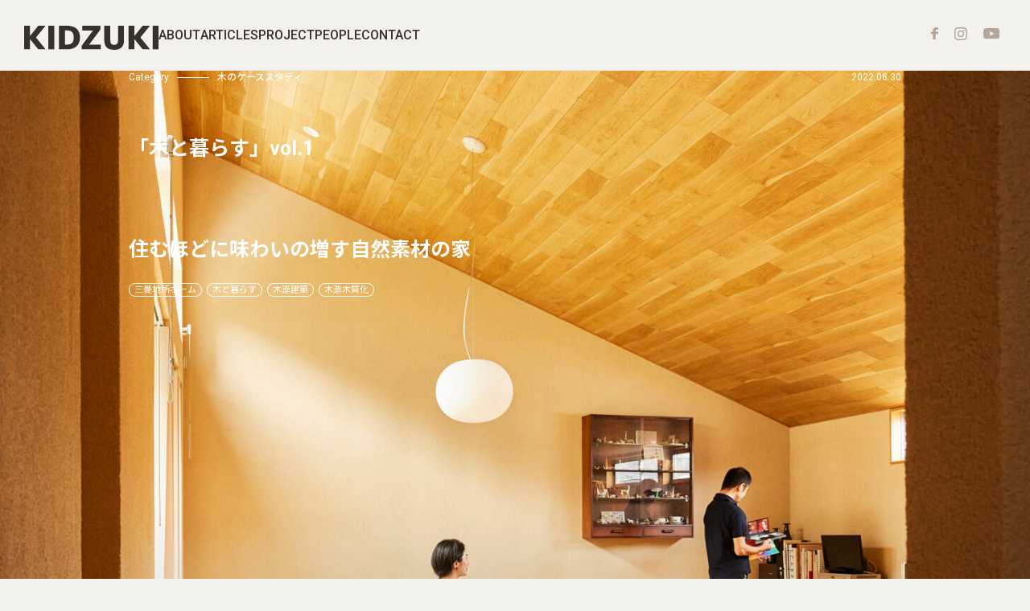

--- FILE ---
content_type: text/html; charset=UTF-8
request_url: https://kidzuki.jp/articles/life-with-tree_220920/
body_size: 17675
content:
<!DOCTYPE html>

<html class="no-js" dir="ltr" lang="ja" prefix="og: https://ogp.me/ns#">

<head>
  <!-- Google tag (gtag.js) -->
    <script async src="https://www.googletagmanager.com/gtag/js?id=G-9K01YV6PXB"></script>
  <script>
      window.dataLayer = window.dataLayer || [];

      function gtag() {
        dataLayer.push(arguments);
      }
      gtag('js', new Date());

      gtag('config', 'G-9K01YV6PXB');
      gtag('config', 'UA-231658038-1');
      gtag('config', 'AW-11453127015');
  </script>
  <!-- Facebook Pixel Code -->
  <script>
  ! function(f, b, e, v, n, t, s) {
    if (f.fbq) return;
    n = f.fbq = function() {
      n.callMethod ?
        n.callMethod.apply(n, arguments) : n.queue.push(arguments)
    };
    if (!f._fbq) f._fbq = n;
    n.push = n;
    n.loaded = !0;
    n.version = '2.0';
    n.queue = [];
    t = b.createElement(e);
    t.async = !0;
    t.src = v;
    s = b.getElementsByTagName(e)[0];
    s.parentNode.insertBefore(t, s)
  }(window, document, 'script',
    'https://connect.facebook.net/en_US/fbevents.js');
  fbq('init', '1171338220510000');
  fbq('track', 'PageView');
  </script>
  <noscript>
    <img height="1" width="1" src="https://www.facebook.com/tr?id=1171338220510000&ev=PageView
  &noscript=1" />
  </noscript>
  <!-- End Facebook Pixel Code -->
  <meta charset="UTF-8">
  <meta name="viewport" content="width=device-width, initial-scale=1.0">
  <link rel="shortcut icon" href="https://kidzuki.jp/wp/wp-content/themes/kidzuki/favicon.ico">
  <link rel="preconnect" href="https://fonts.googleapis.com">
  <link rel="preconnect" href="https://fonts.gstatic.com" crossorigin>
  <link
    href="https://fonts.googleapis.com/css2?family=Noto+Sans+JP:wght@400;500;700&family=Roboto:wght@400;700&display=swap"
    rel="stylesheet">
  <link href="https://unpkg.com/aos@2.3.1/dist/aos.css" rel="stylesheet">
  <link rel="stylesheet" type="text/css" href="https://cdn.jsdelivr.net/npm/slick-carousel@1.8.1/slick/slick.css">
  <link rel="stylesheet" type="text/css" href="https://cdn.jsdelivr.net/npm/slick-carousel@1.8.1/slick/slick-theme.css">
  <script src="https://unpkg.com/aos@2.3.1/dist/aos.js"></script>
  <script type="text/javascript" src="https://cdn.jsdelivr.net/npm/jquery@3.6.0/dist/jquery.min.js"></script>
  <script type="text/javascript" src="https://cdn.jsdelivr.net/npm/slick-carousel@1.8.1/slick/slick.min.js"></script>
  <title>「木と暮らす」vol.1 住むほどに味わいの増す自然素材の家 - KIDZUKI</title>
	<style>img:is([sizes="auto" i], [sizes^="auto," i]) { contain-intrinsic-size: 3000px 1500px }</style>
	
		<!-- All in One SEO 4.9.3 - aioseo.com -->
	<meta name="description" content="どんな家に住みたいか、たどり着いたのが「木」 都心ながら、歴史ある閑静な住宅街にあるAさんのお住まい。片流れの" />
	<meta name="robots" content="max-image-preview:large" />
	<link rel="canonical" href="https://kidzuki.jp/articles/life-with-tree_220920/" />
	<meta name="generator" content="All in One SEO (AIOSEO) 4.9.3" />
		<meta property="og:locale" content="ja_JP" />
		<meta property="og:site_name" content="KIDZUKI -" />
		<meta property="og:type" content="article" />
		<meta property="og:title" content="「木と暮らす」vol.1 住むほどに味わいの増す自然素材の家 - KIDZUKI" />
		<meta property="og:description" content="どんな家に住みたいか、たどり着いたのが「木」 都心ながら、歴史ある閑静な住宅街にあるAさんのお住まい。片流れの" />
		<meta property="og:url" content="https://kidzuki.jp/articles/life-with-tree_220920/" />
		<meta property="og:image" content="https://kidzuki.jp/wp/wp-content/uploads/2022/08/S3A1388_2-1-scaled.jpg" />
		<meta property="og:image:secure_url" content="https://kidzuki.jp/wp/wp-content/uploads/2022/08/S3A1388_2-1-scaled.jpg" />
		<meta property="og:image:width" content="2560" />
		<meta property="og:image:height" content="1707" />
		<meta property="article:published_time" content="2022-08-30T03:36:10+00:00" />
		<meta property="article:modified_time" content="2023-06-12T09:16:06+00:00" />
		<meta name="twitter:card" content="summary_large_image" />
		<meta name="twitter:title" content="「木と暮らす」vol.1 住むほどに味わいの増す自然素材の家 - KIDZUKI" />
		<meta name="twitter:description" content="どんな家に住みたいか、たどり着いたのが「木」 都心ながら、歴史ある閑静な住宅街にあるAさんのお住まい。片流れの" />
		<meta name="twitter:image" content="https://kidzuki.jp/wp/wp-content/uploads/2022/08/S3A1388_2-1-scaled.jpg" />
		<script type="application/ld+json" class="aioseo-schema">
			{"@context":"https:\/\/schema.org","@graph":[{"@type":"BreadcrumbList","@id":"https:\/\/kidzuki.jp\/articles\/life-with-tree_220920\/#breadcrumblist","itemListElement":[{"@type":"ListItem","@id":"https:\/\/kidzuki.jp#listItem","position":1,"name":"\u30db\u30fc\u30e0","item":"https:\/\/kidzuki.jp","nextItem":{"@type":"ListItem","@id":"https:\/\/kidzuki.jp\/articles_cat\/cat02\/#listItem","name":"\u6728\u306e\u30b1\u30fc\u30b9\u30b9\u30bf\u30c7\u30a3"}},{"@type":"ListItem","@id":"https:\/\/kidzuki.jp\/articles_cat\/cat02\/#listItem","position":2,"name":"\u6728\u306e\u30b1\u30fc\u30b9\u30b9\u30bf\u30c7\u30a3","item":"https:\/\/kidzuki.jp\/articles_cat\/cat02\/","nextItem":{"@type":"ListItem","@id":"https:\/\/kidzuki.jp\/articles\/life-with-tree_220920\/#listItem","name":"\u300c\u6728\u3068\u66ae\u3089\u3059\u300dvol.1  \u4f4f\u3080\u307b\u3069\u306b\u5473\u308f\u3044\u306e\u5897\u3059\u81ea\u7136\u7d20\u6750\u306e\u5bb6"},"previousItem":{"@type":"ListItem","@id":"https:\/\/kidzuki.jp#listItem","name":"\u30db\u30fc\u30e0"}},{"@type":"ListItem","@id":"https:\/\/kidzuki.jp\/articles\/life-with-tree_220920\/#listItem","position":3,"name":"\u300c\u6728\u3068\u66ae\u3089\u3059\u300dvol.1  \u4f4f\u3080\u307b\u3069\u306b\u5473\u308f\u3044\u306e\u5897\u3059\u81ea\u7136\u7d20\u6750\u306e\u5bb6","previousItem":{"@type":"ListItem","@id":"https:\/\/kidzuki.jp\/articles_cat\/cat02\/#listItem","name":"\u6728\u306e\u30b1\u30fc\u30b9\u30b9\u30bf\u30c7\u30a3"}}]},{"@type":"Organization","@id":"https:\/\/kidzuki.jp\/#organization","name":"KIDZUKI","url":"https:\/\/kidzuki.jp\/","logo":{"@type":"ImageObject","url":"https:\/\/kidzuki.jp\/wp\/wp-content\/uploads\/2022\/08\/logo.png","@id":"https:\/\/kidzuki.jp\/articles\/life-with-tree_220920\/#organizationLogo","width":284,"height":52},"image":{"@id":"https:\/\/kidzuki.jp\/articles\/life-with-tree_220920\/#organizationLogo"}},{"@type":"WebPage","@id":"https:\/\/kidzuki.jp\/articles\/life-with-tree_220920\/#webpage","url":"https:\/\/kidzuki.jp\/articles\/life-with-tree_220920\/","name":"\u300c\u6728\u3068\u66ae\u3089\u3059\u300dvol.1 \u4f4f\u3080\u307b\u3069\u306b\u5473\u308f\u3044\u306e\u5897\u3059\u81ea\u7136\u7d20\u6750\u306e\u5bb6 - KIDZUKI","description":"\u3069\u3093\u306a\u5bb6\u306b\u4f4f\u307f\u305f\u3044\u304b\u3001\u305f\u3069\u308a\u7740\u3044\u305f\u306e\u304c\u300c\u6728\u300d \u90fd\u5fc3\u306a\u304c\u3089\u3001\u6b74\u53f2\u3042\u308b\u9591\u9759\u306a\u4f4f\u5b85\u8857\u306b\u3042\u308bA\u3055\u3093\u306e\u304a\u4f4f\u307e\u3044\u3002\u7247\u6d41\u308c\u306e","inLanguage":"ja","isPartOf":{"@id":"https:\/\/kidzuki.jp\/#website"},"breadcrumb":{"@id":"https:\/\/kidzuki.jp\/articles\/life-with-tree_220920\/#breadcrumblist"},"image":{"@type":"ImageObject","url":"https:\/\/kidzuki.jp\/wp\/wp-content\/uploads\/2022\/08\/S3A1388_2-1-scaled.jpg","@id":"https:\/\/kidzuki.jp\/articles\/life-with-tree_220920\/#mainImage","width":2560,"height":1707},"primaryImageOfPage":{"@id":"https:\/\/kidzuki.jp\/articles\/life-with-tree_220920\/#mainImage"},"datePublished":"2022-08-30T12:36:10+09:00","dateModified":"2023-06-12T18:16:06+09:00"},{"@type":"WebSite","@id":"https:\/\/kidzuki.jp\/#website","url":"https:\/\/kidzuki.jp\/","name":"KIDZUKI","inLanguage":"ja","publisher":{"@id":"https:\/\/kidzuki.jp\/#organization"}}]}
		</script>
		<!-- All in One SEO -->

<link rel="alternate" type="application/rss+xml" title="KIDZUKI &raquo; フィード" href="https://kidzuki.jp/feed/" />
<link rel="alternate" type="application/rss+xml" title="KIDZUKI &raquo; コメントフィード" href="https://kidzuki.jp/comments/feed/" />
<script>
window._wpemojiSettings = {"baseUrl":"https:\/\/s.w.org\/images\/core\/emoji\/16.0.1\/72x72\/","ext":".png","svgUrl":"https:\/\/s.w.org\/images\/core\/emoji\/16.0.1\/svg\/","svgExt":".svg","source":{"concatemoji":"https:\/\/kidzuki.jp\/wp\/wp-includes\/js\/wp-emoji-release.min.js?ver=6.8.3"}};
/*! This file is auto-generated */
!function(s,n){var o,i,e;function c(e){try{var t={supportTests:e,timestamp:(new Date).valueOf()};sessionStorage.setItem(o,JSON.stringify(t))}catch(e){}}function p(e,t,n){e.clearRect(0,0,e.canvas.width,e.canvas.height),e.fillText(t,0,0);var t=new Uint32Array(e.getImageData(0,0,e.canvas.width,e.canvas.height).data),a=(e.clearRect(0,0,e.canvas.width,e.canvas.height),e.fillText(n,0,0),new Uint32Array(e.getImageData(0,0,e.canvas.width,e.canvas.height).data));return t.every(function(e,t){return e===a[t]})}function u(e,t){e.clearRect(0,0,e.canvas.width,e.canvas.height),e.fillText(t,0,0);for(var n=e.getImageData(16,16,1,1),a=0;a<n.data.length;a++)if(0!==n.data[a])return!1;return!0}function f(e,t,n,a){switch(t){case"flag":return n(e,"\ud83c\udff3\ufe0f\u200d\u26a7\ufe0f","\ud83c\udff3\ufe0f\u200b\u26a7\ufe0f")?!1:!n(e,"\ud83c\udde8\ud83c\uddf6","\ud83c\udde8\u200b\ud83c\uddf6")&&!n(e,"\ud83c\udff4\udb40\udc67\udb40\udc62\udb40\udc65\udb40\udc6e\udb40\udc67\udb40\udc7f","\ud83c\udff4\u200b\udb40\udc67\u200b\udb40\udc62\u200b\udb40\udc65\u200b\udb40\udc6e\u200b\udb40\udc67\u200b\udb40\udc7f");case"emoji":return!a(e,"\ud83e\udedf")}return!1}function g(e,t,n,a){var r="undefined"!=typeof WorkerGlobalScope&&self instanceof WorkerGlobalScope?new OffscreenCanvas(300,150):s.createElement("canvas"),o=r.getContext("2d",{willReadFrequently:!0}),i=(o.textBaseline="top",o.font="600 32px Arial",{});return e.forEach(function(e){i[e]=t(o,e,n,a)}),i}function t(e){var t=s.createElement("script");t.src=e,t.defer=!0,s.head.appendChild(t)}"undefined"!=typeof Promise&&(o="wpEmojiSettingsSupports",i=["flag","emoji"],n.supports={everything:!0,everythingExceptFlag:!0},e=new Promise(function(e){s.addEventListener("DOMContentLoaded",e,{once:!0})}),new Promise(function(t){var n=function(){try{var e=JSON.parse(sessionStorage.getItem(o));if("object"==typeof e&&"number"==typeof e.timestamp&&(new Date).valueOf()<e.timestamp+604800&&"object"==typeof e.supportTests)return e.supportTests}catch(e){}return null}();if(!n){if("undefined"!=typeof Worker&&"undefined"!=typeof OffscreenCanvas&&"undefined"!=typeof URL&&URL.createObjectURL&&"undefined"!=typeof Blob)try{var e="postMessage("+g.toString()+"("+[JSON.stringify(i),f.toString(),p.toString(),u.toString()].join(",")+"));",a=new Blob([e],{type:"text/javascript"}),r=new Worker(URL.createObjectURL(a),{name:"wpTestEmojiSupports"});return void(r.onmessage=function(e){c(n=e.data),r.terminate(),t(n)})}catch(e){}c(n=g(i,f,p,u))}t(n)}).then(function(e){for(var t in e)n.supports[t]=e[t],n.supports.everything=n.supports.everything&&n.supports[t],"flag"!==t&&(n.supports.everythingExceptFlag=n.supports.everythingExceptFlag&&n.supports[t]);n.supports.everythingExceptFlag=n.supports.everythingExceptFlag&&!n.supports.flag,n.DOMReady=!1,n.readyCallback=function(){n.DOMReady=!0}}).then(function(){return e}).then(function(){var e;n.supports.everything||(n.readyCallback(),(e=n.source||{}).concatemoji?t(e.concatemoji):e.wpemoji&&e.twemoji&&(t(e.twemoji),t(e.wpemoji)))}))}((window,document),window._wpemojiSettings);
</script>
<style id='wp-emoji-styles-inline-css'>

	img.wp-smiley, img.emoji {
		display: inline !important;
		border: none !important;
		box-shadow: none !important;
		height: 1em !important;
		width: 1em !important;
		margin: 0 0.07em !important;
		vertical-align: -0.1em !important;
		background: none !important;
		padding: 0 !important;
	}
</style>
<link rel='stylesheet' id='wp-block-library-css' href='https://kidzuki.jp/wp/wp-includes/css/dist/block-library/style.min.css?ver=6.8.3' media='all' />
<style id='classic-theme-styles-inline-css'>
/*! This file is auto-generated */
.wp-block-button__link{color:#fff;background-color:#32373c;border-radius:9999px;box-shadow:none;text-decoration:none;padding:calc(.667em + 2px) calc(1.333em + 2px);font-size:1.125em}.wp-block-file__button{background:#32373c;color:#fff;text-decoration:none}
</style>
<link rel='stylesheet' id='aioseo/css/src/vue/standalone/blocks/table-of-contents/global.scss-css' href='https://kidzuki.jp/wp/wp-content/plugins/all-in-one-seo-pack/dist/Lite/assets/css/table-of-contents/global.e90f6d47.css?ver=4.9.3' media='all' />
<style id='global-styles-inline-css'>
:root{--wp--preset--aspect-ratio--square: 1;--wp--preset--aspect-ratio--4-3: 4/3;--wp--preset--aspect-ratio--3-4: 3/4;--wp--preset--aspect-ratio--3-2: 3/2;--wp--preset--aspect-ratio--2-3: 2/3;--wp--preset--aspect-ratio--16-9: 16/9;--wp--preset--aspect-ratio--9-16: 9/16;--wp--preset--color--black: #000000;--wp--preset--color--cyan-bluish-gray: #abb8c3;--wp--preset--color--white: #ffffff;--wp--preset--color--pale-pink: #f78da7;--wp--preset--color--vivid-red: #cf2e2e;--wp--preset--color--luminous-vivid-orange: #ff6900;--wp--preset--color--luminous-vivid-amber: #fcb900;--wp--preset--color--light-green-cyan: #7bdcb5;--wp--preset--color--vivid-green-cyan: #00d084;--wp--preset--color--pale-cyan-blue: #8ed1fc;--wp--preset--color--vivid-cyan-blue: #0693e3;--wp--preset--color--vivid-purple: #9b51e0;--wp--preset--gradient--vivid-cyan-blue-to-vivid-purple: linear-gradient(135deg,rgba(6,147,227,1) 0%,rgb(155,81,224) 100%);--wp--preset--gradient--light-green-cyan-to-vivid-green-cyan: linear-gradient(135deg,rgb(122,220,180) 0%,rgb(0,208,130) 100%);--wp--preset--gradient--luminous-vivid-amber-to-luminous-vivid-orange: linear-gradient(135deg,rgba(252,185,0,1) 0%,rgba(255,105,0,1) 100%);--wp--preset--gradient--luminous-vivid-orange-to-vivid-red: linear-gradient(135deg,rgba(255,105,0,1) 0%,rgb(207,46,46) 100%);--wp--preset--gradient--very-light-gray-to-cyan-bluish-gray: linear-gradient(135deg,rgb(238,238,238) 0%,rgb(169,184,195) 100%);--wp--preset--gradient--cool-to-warm-spectrum: linear-gradient(135deg,rgb(74,234,220) 0%,rgb(151,120,209) 20%,rgb(207,42,186) 40%,rgb(238,44,130) 60%,rgb(251,105,98) 80%,rgb(254,248,76) 100%);--wp--preset--gradient--blush-light-purple: linear-gradient(135deg,rgb(255,206,236) 0%,rgb(152,150,240) 100%);--wp--preset--gradient--blush-bordeaux: linear-gradient(135deg,rgb(254,205,165) 0%,rgb(254,45,45) 50%,rgb(107,0,62) 100%);--wp--preset--gradient--luminous-dusk: linear-gradient(135deg,rgb(255,203,112) 0%,rgb(199,81,192) 50%,rgb(65,88,208) 100%);--wp--preset--gradient--pale-ocean: linear-gradient(135deg,rgb(255,245,203) 0%,rgb(182,227,212) 50%,rgb(51,167,181) 100%);--wp--preset--gradient--electric-grass: linear-gradient(135deg,rgb(202,248,128) 0%,rgb(113,206,126) 100%);--wp--preset--gradient--midnight: linear-gradient(135deg,rgb(2,3,129) 0%,rgb(40,116,252) 100%);--wp--preset--font-size--small: 13px;--wp--preset--font-size--medium: 20px;--wp--preset--font-size--large: 36px;--wp--preset--font-size--x-large: 42px;--wp--preset--spacing--20: 0.44rem;--wp--preset--spacing--30: 0.67rem;--wp--preset--spacing--40: 1rem;--wp--preset--spacing--50: 1.5rem;--wp--preset--spacing--60: 2.25rem;--wp--preset--spacing--70: 3.38rem;--wp--preset--spacing--80: 5.06rem;--wp--preset--shadow--natural: 6px 6px 9px rgba(0, 0, 0, 0.2);--wp--preset--shadow--deep: 12px 12px 50px rgba(0, 0, 0, 0.4);--wp--preset--shadow--sharp: 6px 6px 0px rgba(0, 0, 0, 0.2);--wp--preset--shadow--outlined: 6px 6px 0px -3px rgba(255, 255, 255, 1), 6px 6px rgba(0, 0, 0, 1);--wp--preset--shadow--crisp: 6px 6px 0px rgba(0, 0, 0, 1);}:where(.is-layout-flex){gap: 0.5em;}:where(.is-layout-grid){gap: 0.5em;}body .is-layout-flex{display: flex;}.is-layout-flex{flex-wrap: wrap;align-items: center;}.is-layout-flex > :is(*, div){margin: 0;}body .is-layout-grid{display: grid;}.is-layout-grid > :is(*, div){margin: 0;}:where(.wp-block-columns.is-layout-flex){gap: 2em;}:where(.wp-block-columns.is-layout-grid){gap: 2em;}:where(.wp-block-post-template.is-layout-flex){gap: 1.25em;}:where(.wp-block-post-template.is-layout-grid){gap: 1.25em;}.has-black-color{color: var(--wp--preset--color--black) !important;}.has-cyan-bluish-gray-color{color: var(--wp--preset--color--cyan-bluish-gray) !important;}.has-white-color{color: var(--wp--preset--color--white) !important;}.has-pale-pink-color{color: var(--wp--preset--color--pale-pink) !important;}.has-vivid-red-color{color: var(--wp--preset--color--vivid-red) !important;}.has-luminous-vivid-orange-color{color: var(--wp--preset--color--luminous-vivid-orange) !important;}.has-luminous-vivid-amber-color{color: var(--wp--preset--color--luminous-vivid-amber) !important;}.has-light-green-cyan-color{color: var(--wp--preset--color--light-green-cyan) !important;}.has-vivid-green-cyan-color{color: var(--wp--preset--color--vivid-green-cyan) !important;}.has-pale-cyan-blue-color{color: var(--wp--preset--color--pale-cyan-blue) !important;}.has-vivid-cyan-blue-color{color: var(--wp--preset--color--vivid-cyan-blue) !important;}.has-vivid-purple-color{color: var(--wp--preset--color--vivid-purple) !important;}.has-black-background-color{background-color: var(--wp--preset--color--black) !important;}.has-cyan-bluish-gray-background-color{background-color: var(--wp--preset--color--cyan-bluish-gray) !important;}.has-white-background-color{background-color: var(--wp--preset--color--white) !important;}.has-pale-pink-background-color{background-color: var(--wp--preset--color--pale-pink) !important;}.has-vivid-red-background-color{background-color: var(--wp--preset--color--vivid-red) !important;}.has-luminous-vivid-orange-background-color{background-color: var(--wp--preset--color--luminous-vivid-orange) !important;}.has-luminous-vivid-amber-background-color{background-color: var(--wp--preset--color--luminous-vivid-amber) !important;}.has-light-green-cyan-background-color{background-color: var(--wp--preset--color--light-green-cyan) !important;}.has-vivid-green-cyan-background-color{background-color: var(--wp--preset--color--vivid-green-cyan) !important;}.has-pale-cyan-blue-background-color{background-color: var(--wp--preset--color--pale-cyan-blue) !important;}.has-vivid-cyan-blue-background-color{background-color: var(--wp--preset--color--vivid-cyan-blue) !important;}.has-vivid-purple-background-color{background-color: var(--wp--preset--color--vivid-purple) !important;}.has-black-border-color{border-color: var(--wp--preset--color--black) !important;}.has-cyan-bluish-gray-border-color{border-color: var(--wp--preset--color--cyan-bluish-gray) !important;}.has-white-border-color{border-color: var(--wp--preset--color--white) !important;}.has-pale-pink-border-color{border-color: var(--wp--preset--color--pale-pink) !important;}.has-vivid-red-border-color{border-color: var(--wp--preset--color--vivid-red) !important;}.has-luminous-vivid-orange-border-color{border-color: var(--wp--preset--color--luminous-vivid-orange) !important;}.has-luminous-vivid-amber-border-color{border-color: var(--wp--preset--color--luminous-vivid-amber) !important;}.has-light-green-cyan-border-color{border-color: var(--wp--preset--color--light-green-cyan) !important;}.has-vivid-green-cyan-border-color{border-color: var(--wp--preset--color--vivid-green-cyan) !important;}.has-pale-cyan-blue-border-color{border-color: var(--wp--preset--color--pale-cyan-blue) !important;}.has-vivid-cyan-blue-border-color{border-color: var(--wp--preset--color--vivid-cyan-blue) !important;}.has-vivid-purple-border-color{border-color: var(--wp--preset--color--vivid-purple) !important;}.has-vivid-cyan-blue-to-vivid-purple-gradient-background{background: var(--wp--preset--gradient--vivid-cyan-blue-to-vivid-purple) !important;}.has-light-green-cyan-to-vivid-green-cyan-gradient-background{background: var(--wp--preset--gradient--light-green-cyan-to-vivid-green-cyan) !important;}.has-luminous-vivid-amber-to-luminous-vivid-orange-gradient-background{background: var(--wp--preset--gradient--luminous-vivid-amber-to-luminous-vivid-orange) !important;}.has-luminous-vivid-orange-to-vivid-red-gradient-background{background: var(--wp--preset--gradient--luminous-vivid-orange-to-vivid-red) !important;}.has-very-light-gray-to-cyan-bluish-gray-gradient-background{background: var(--wp--preset--gradient--very-light-gray-to-cyan-bluish-gray) !important;}.has-cool-to-warm-spectrum-gradient-background{background: var(--wp--preset--gradient--cool-to-warm-spectrum) !important;}.has-blush-light-purple-gradient-background{background: var(--wp--preset--gradient--blush-light-purple) !important;}.has-blush-bordeaux-gradient-background{background: var(--wp--preset--gradient--blush-bordeaux) !important;}.has-luminous-dusk-gradient-background{background: var(--wp--preset--gradient--luminous-dusk) !important;}.has-pale-ocean-gradient-background{background: var(--wp--preset--gradient--pale-ocean) !important;}.has-electric-grass-gradient-background{background: var(--wp--preset--gradient--electric-grass) !important;}.has-midnight-gradient-background{background: var(--wp--preset--gradient--midnight) !important;}.has-small-font-size{font-size: var(--wp--preset--font-size--small) !important;}.has-medium-font-size{font-size: var(--wp--preset--font-size--medium) !important;}.has-large-font-size{font-size: var(--wp--preset--font-size--large) !important;}.has-x-large-font-size{font-size: var(--wp--preset--font-size--x-large) !important;}
:where(.wp-block-post-template.is-layout-flex){gap: 1.25em;}:where(.wp-block-post-template.is-layout-grid){gap: 1.25em;}
:where(.wp-block-columns.is-layout-flex){gap: 2em;}:where(.wp-block-columns.is-layout-grid){gap: 2em;}
:root :where(.wp-block-pullquote){font-size: 1.5em;line-height: 1.6;}
</style>
<link rel='stylesheet' id='toc-screen-css' href='https://kidzuki.jp/wp/wp-content/plugins/table-of-contents-plus/screen.min.css?ver=2411.1' media='all' />
<style id='toc-screen-inline-css'>
div#toc_container {background: #f9f9f9;border: 1px solid #aaaaaa;}div#toc_container ul li {font-size: 100%;}
</style>
<link rel='stylesheet' id='twentytwenty-style-css' href='https://kidzuki.jp/wp/wp-content/themes/kidzuki/style.css?ver=6.8.3' media='all' />
<style id='twentytwenty-style-inline-css'>
body,input,textarea,button,.button,.faux-button,.wp-block-button__link,.wp-block-file__button,.has-drop-cap:not(:focus)::first-letter,.entry-content .wp-block-archives,.entry-content .wp-block-categories,.entry-content .wp-block-cover-image,.entry-content .wp-block-latest-comments,.entry-content .wp-block-latest-posts,.entry-content .wp-block-pullquote,.entry-content .wp-block-quote.is-large,.entry-content .wp-block-quote.is-style-large,.entry-content .wp-block-archives *,.entry-content .wp-block-categories *,.entry-content .wp-block-latest-posts *,.entry-content .wp-block-latest-comments *,.entry-content p,.entry-content ol,.entry-content ul,.entry-content dl,.entry-content dt,.entry-content cite,.entry-content figcaption,.entry-content .wp-caption-text,.comment-content p,.comment-content ol,.comment-content ul,.comment-content dl,.comment-content dt,.comment-content cite,.comment-content figcaption,.comment-content .wp-caption-text,.widget_text p,.widget_text ol,.widget_text ul,.widget_text dl,.widget_text dt,.widget-content .rssSummary,.widget-content cite,.widget-content figcaption,.widget-content .wp-caption-text { font-family: sans-serif; }
</style>
<link rel='stylesheet' id='twentytwenty-add-style-css' href='https://kidzuki.jp/wp/wp-content/themes/kidzuki/customize-style.css?ver=6.8.3' media='all' />
<link rel='stylesheet' id='twentytwenty-add-style2-css' href='https://kidzuki.jp/wp/wp-content/themes/kidzuki/customize-style2.css?ver=6.8.3' media='all' />
<script src="https://kidzuki.jp/wp/wp-includes/js/jquery/jquery.min.js?ver=3.7.1" id="jquery-core-js"></script>
<script src="https://kidzuki.jp/wp/wp-includes/js/jquery/jquery-migrate.min.js?ver=3.4.1" id="jquery-migrate-js"></script>
<script src="https://kidzuki.jp/wp/wp-content/themes/kidzuki/assets/js/index.js?ver=6.8.3" id="twentytwenty-js-js" async></script>
<link rel="https://api.w.org/" href="https://kidzuki.jp/wp-json/" /><link rel="alternate" title="JSON" type="application/json" href="https://kidzuki.jp/wp-json/wp/v2/articles/237" /><link rel="EditURI" type="application/rsd+xml" title="RSD" href="https://kidzuki.jp/wp/xmlrpc.php?rsd" />
<meta name="generator" content="WordPress 6.8.3" />
<link rel='shortlink' href='https://kidzuki.jp/?p=237' />
<link rel="alternate" title="oEmbed (JSON)" type="application/json+oembed" href="https://kidzuki.jp/wp-json/oembed/1.0/embed?url=https%3A%2F%2Fkidzuki.jp%2Farticles%2Flife-with-tree_220920%2F" />
<link rel="alternate" title="oEmbed (XML)" type="text/xml+oembed" href="https://kidzuki.jp/wp-json/oembed/1.0/embed?url=https%3A%2F%2Fkidzuki.jp%2Farticles%2Flife-with-tree_220920%2F&#038;format=xml" />
	<script>document.documentElement.className = document.documentElement.className.replace( 'no-js', 'js' );</script>
			<style id="wp-custom-css">
			@media screen and (max-width: 768px) {
 .limited{
  height: 27.73vw!important;
 }
}

.to-wp {
	position:fixed;
	bottom: 24px;
	left: 1.33vw;
	z-index:10;
	display: block;
	width:596px;
	display:none;
}

@media screen and (max-width: 767px){
	.to-wp {
		bottom:10px;
		left:50%;
		transform:translateX(-50%);
		width:94.66vw;
	}
}

.to-wp img {
	box-shadow: 0 3px 10px #000;
}		</style>
		  <script>
  const setFillHeight = () => {
    const vh = window.innerHeight * 0.01;
    document.documentElement.style.setProperty('--vh', `${vh}px`);
  }

  let vw = window.innerWidth;

  window.addEventListener('resize', () => {
    if (vw === window.innerWidth) {
      // 画面の横幅にサイズ変動がないので処理を終える
      return;
    }

    // 画面の横幅のサイズ変動があった時のみ高さを再計算する
    vw = window.innerWidth;
    setFillHeight();
  });

  // 初期化
  setFillHeight();

  $(function() {

    var $spMenu = $("#sp-menu");
    var $spNav = $("#sp-nav-menu");
    var $spTrigger = $("#sp-menu .menu-trigger");

    $spTrigger.on('click', function() {
      $(this).toggleClass('active');
      $spNav.fadeToggle(200);
      return false;
    });

  });
  </script>
  </head>

<body class="wp-singular articles-template-default single single-articles postid-237 wp-embed-responsive wp-theme-kidzuki singular enable-search-modal has-post-thumbnail has-single-pagination not-showing-comments show-avatars footer-top-visible articles-life-with-tree_220920">

  <div id="wrapper">

    <header>
      <div class="row">
        <div class="left">
          <h1><a href="https://kidzuki.jp/"><img
                src="https://kidzuki.jp/wp/wp-content/themes/kidzuki/assets/images/logo.svg" alt="KIDZUKI" /></a>
          </h1>
          <nav><ul><li id="menu-item-2859" class="menu-item menu-item-type-post_type menu-item-object-page menu-item-2859"><a href="https://kidzuki.jp/about/">ABOUT</a></li>
<li id="menu-item-2860" class="menu-item menu-item-type-post_type menu-item-object-page menu-item-2860"><a href="https://kidzuki.jp/articles/">ARTICLES</a></li>
<li id="menu-item-2288" class="menu-item menu-item-type-post_type menu-item-object-page menu-item-2288"><a href="https://kidzuki.jp/project/">PROJECT</a></li>
<li id="menu-item-1574" class="menu-item menu-item-type-post_type menu-item-object-page menu-item-1574"><a href="https://kidzuki.jp/people/">PEOPLE</a></li>
<li id="menu-item-2861" class="menu-item menu-item-type-post_type menu-item-object-page menu-item-2861"><a href="https://kidzuki.jp/contact/">CONTACT</a></li>
</ul></nav>        </div>
        <div class="sns-icons">
          <!--<a class="mail-icon modal-open" href="#"></a>-->
          <a class="facebook-icon" href="https://www.facebook.com/kidzukiofficial" target="_blank"></a>
          <!-- <a class="twitter-icon" href="https://twitter.com/KIDZUKIofficial" target="_blank"></a> -->
          <a class="instagram-icon" href="https://www.instagram.com/kidzuki_official/" target="_blank"></a>
          <a class="youtube-icon" href="https://www.youtube.com/channel/UCRl7RVqdLtZ1lhwO_4Cm0HQ" target="_blank"></a>
          <!-- <a class="cart-icon" href="https://mitsubishi-home-store.com/collections/kidzuki" target="_blank"></a> -->
        </div>
      </div>
    </header>
      <main id="articles-single">

      <section id="articles-single-header" data-aos="fade">
        <div class="image">
          <img width="2560" height="1707" src="https://kidzuki.jp/wp/wp-content/uploads/2022/08/S3A1388_2-1-scaled.jpg" class="attachment-full size-full wp-post-image" alt="" decoding="async" fetchpriority="high" srcset="https://kidzuki.jp/wp/wp-content/uploads/2022/08/S3A1388_2-1-scaled.jpg 2560w, https://kidzuki.jp/wp/wp-content/uploads/2022/08/S3A1388_2-1-300x200.jpg 300w, https://kidzuki.jp/wp/wp-content/uploads/2022/08/S3A1388_2-1-1024x683.jpg 1024w, https://kidzuki.jp/wp/wp-content/uploads/2022/08/S3A1388_2-1-768x512.jpg 768w, https://kidzuki.jp/wp/wp-content/uploads/2022/08/S3A1388_2-1-1536x1024.jpg 1536w, https://kidzuki.jp/wp/wp-content/uploads/2022/08/S3A1388_2-1-2048x1365.jpg 2048w, https://kidzuki.jp/wp/wp-content/uploads/2022/08/S3A1388_2-1-1200x800.jpg 1200w, https://kidzuki.jp/wp/wp-content/uploads/2022/08/S3A1388_2-1-1980x1320.jpg 1980w" sizes="(max-width: 2560px) 100vw, 2560px" />        </div>
        <div class="copy">
          <div class="wrap">
            <div class="title">
              <div class="meta">
                                <div class="cat"><span>Category</span><strong>木のケーススタディ</strong></div>
                <div class="date">2022.08.30</div>
              </div>
				              <h2>「木と暮らす」vol.1<br><br><br>住むほどに味わいの増す自然素材の家</h2>
                                            <div class="tags">
                  <a href="https://kidzuki.jp/articles_tag/%e4%b8%89%e8%8f%b1%e5%9c%b0%e6%89%80%e3%83%9b%e3%83%bc%e3%83%a0">三菱地所ホーム</a><a href="https://kidzuki.jp/articles_tag/%e6%9c%a8%e3%81%a8%e6%9a%ae%e3%82%89%e3%81%99">木と暮らす</a><a href="https://kidzuki.jp/articles_tag/%e6%9c%a8%e9%80%a0%e5%bb%ba%e7%af%89">木造建築</a><a href="https://kidzuki.jp/articles_tag/%e6%9c%a8%e9%80%a0%e6%9c%a8%e8%b3%aa%e5%8c%96">木造木質化</a>                </div>
                          </div>
          </div>
        </div>
      </section>

      <section id="articles-single-content">
        <div class="container" data-aos="fade">
          <article>
                                                
            <div class="body">
              
<div class="lead-block">
	<p class="lead-block__text">
		「家時間」が見直され、ますます大切になっている昨今。人々が住まいに求めるものが多様化していく、その一方で、やすらぎやぬくもり、安心といった、家本来の普遍的な役割に改めて思いを致す機会もまた、多かったのではないでしょうか。やすらぎも、ぬくもりも、私たちが自然や樹木に触れたときに生じる素直な感覚と重なるものです。自分たちにふさわしい家と暮らしを求めた結果、「木」を選択したというご家族の住まいを紹介しましょう。	</p>
</div>


<div id="toc_container" class="no_bullets"><p class="toc_title">INDEX</p><ul class="toc_list"><li><a href="#i">どんな家に住みたいか、たどり着いたのが「木」</a></li><li><a href="#i-2">木と珪藻土の内装で光と陰を楽しむ</a></li><li><a href="#i-3">帰りたくなる、帰ると心がほどける「木の家」</a></li></ul></div>
<h2 class="wp-block-heading"><span id="i">どんな家に住みたいか、たどり着いたのが「木」</span></h2>



<p>都心ながら、歴史ある閑静な住宅街にあるAさんのお住まい。片流れの屋根にあたたかな土色の外壁のシンプルなファサードをオープン外構の木々が彩り、道行く人の目をひきます。ポーチの奥に見える玄関ドアはしっかりした木質。ポーチの天井も、イペ材を貼って仕上げました。</p>



<p>「木やアースカラーのこのイメージは、室内へと連続します。内装は、壁が珪藻土で床がナラ材のフローリング。外から内への流れを自然につなげたくて」</p>



<figure class="wp-block-image size-large"><img decoding="async" width="1024" height="683" src="https://kidzuki.jp/wp/wp-content/uploads/2022/08/S3A1275s-1024x683.jpg" alt="" class="wp-image-565" srcset="https://kidzuki.jp/wp/wp-content/uploads/2022/08/S3A1275s-1024x683.jpg 1024w, https://kidzuki.jp/wp/wp-content/uploads/2022/08/S3A1275s-300x200.jpg 300w, https://kidzuki.jp/wp/wp-content/uploads/2022/08/S3A1275s-768x512.jpg 768w, https://kidzuki.jp/wp/wp-content/uploads/2022/08/S3A1275s-1536x1025.jpg 1536w, https://kidzuki.jp/wp/wp-content/uploads/2022/08/S3A1275s-2048x1366.jpg 2048w, https://kidzuki.jp/wp/wp-content/uploads/2022/08/S3A1275s-1200x800.jpg 1200w, https://kidzuki.jp/wp/wp-content/uploads/2022/08/S3A1275s-1980x1321.jpg 1980w" sizes="(max-width: 1024px) 100vw, 1024px" /><figcaption>緑に彩られたAさんの家。木々が通りからの目隠しにもなっている</figcaption></figure>



<p>Aさんはご夫妻ともに美術や建築に造詣が深く、今回家を建てる際も、吉村順三など木造モダニズムの住宅への憧れが根底にあったそうです。「あの存在感を、今の新しい技術を取り入れながら再現できないものかと考えました」</p>



<p>そもそも木造モダニズムが好みなのは、そこに「住まい」としての心地よさを感じるから。ご自分たちの家をイメージしたときも、「マンションなどの謳い文句によくある“ホテルライク”ではない。ガラスやタイルなど硬く冷たい素材も違う。住んで心地いい家を求めていくと、自然と木の質感に行き着きました」とのことです。</p>



<p>ただ、木を使うといってもそこはやはりモダニズム、ご夫妻にとって「ナチュラル」や「ほっこり」はNGでした。「建築的なおさまりの美しさにはこだわって、木という自然素材を用いながら、細部がピシッと立った整った空間にしたいと思いました。今回依頼した三菱地所ホームの担当者も私たちの思いをよく理解してくれて、話し合いを重ねながら、丁寧で納得のいく家づくりができました」</p>



<h2 class="wp-block-heading"><span id="i-2">木と珪藻土の内装で光と陰を楽しむ</span></h2>



<p>光と陰影の妙。それがIさんの家の最大の魅力といってもいいかもしれません。まず、1階と２階の関係。１階は玄関を入るとホールの両側に個室や水まわりがありますが、全体に、外光の入り口を絞り込んだほの暗い空間です。天井もあえて低くして、落ち着いた雰囲気になるようにしました。こうした１階から折り返し階段を上がって２階に行くと、そこは三方から光が差し込む大空間のリビング。閉じて、開く。その効果を十二分に伝える設計なのです。陰影はまた、１階と２階のそれぞれにも設計されています。１階は、玄関を上がると袖壁越しに目に入る和室。</p>



<div class="wp-block-columns is-layout-flex wp-container-core-columns-is-layout-9d6595d7 wp-block-columns-is-layout-flex">
<div class="wp-block-column is-layout-flow wp-block-column-is-layout-flow">
<figure class="wp-block-image size-large"><img decoding="async" width="683" height="1024" src="https://kidzuki.jp/wp/wp-content/uploads/2022/08/S3A1339s-683x1024.jpg" alt="" class="wp-image-568" srcset="https://kidzuki.jp/wp/wp-content/uploads/2022/08/S3A1339s-683x1024.jpg 683w, https://kidzuki.jp/wp/wp-content/uploads/2022/08/S3A1339s-200x300.jpg 200w, https://kidzuki.jp/wp/wp-content/uploads/2022/08/S3A1339s-768x1152.jpg 768w, https://kidzuki.jp/wp/wp-content/uploads/2022/08/S3A1339s-1024x1536.jpg 1024w, https://kidzuki.jp/wp/wp-content/uploads/2022/08/S3A1339s-1366x2048.jpg 1366w, https://kidzuki.jp/wp/wp-content/uploads/2022/08/S3A1339s-1200x1799.jpg 1200w, https://kidzuki.jp/wp/wp-content/uploads/2022/08/S3A1339s-1980x2969.jpg 1980w, https://kidzuki.jp/wp/wp-content/uploads/2022/08/S3A1339s-scaled.jpg 1707w" sizes="(max-width: 683px) 100vw, 683px" /><figcaption>1階の下がり天井でダクトを隠し、個室に木製ハイドアを採用することで、あたたかみがありながらすっきりとした空間に</figcaption></figure>
</div>



<div class="wp-block-column is-layout-flow wp-block-column-is-layout-flow">
<figure class="wp-block-image size-large"><img loading="lazy" decoding="async" width="683" height="1024" src="https://kidzuki.jp/wp/wp-content/uploads/2022/08/S3A1340s-683x1024.jpg" alt="" class="wp-image-569" srcset="https://kidzuki.jp/wp/wp-content/uploads/2022/08/S3A1340s-683x1024.jpg 683w, https://kidzuki.jp/wp/wp-content/uploads/2022/08/S3A1340s-200x300.jpg 200w, https://kidzuki.jp/wp/wp-content/uploads/2022/08/S3A1340s-768x1152.jpg 768w, https://kidzuki.jp/wp/wp-content/uploads/2022/08/S3A1340s-1024x1536.jpg 1024w, https://kidzuki.jp/wp/wp-content/uploads/2022/08/S3A1340s-1366x2048.jpg 1366w, https://kidzuki.jp/wp/wp-content/uploads/2022/08/S3A1340s-1200x1799.jpg 1200w, https://kidzuki.jp/wp/wp-content/uploads/2022/08/S3A1340s-1980x2969.jpg 1980w, https://kidzuki.jp/wp/wp-content/uploads/2022/08/S3A1340s-scaled.jpg 1707w" sizes="auto, (max-width: 683px) 100vw, 683px" /><figcaption>玄関脇の和室。建具を省いたので玄関が広く感じられる効果も。風呂上がりに休んだり、子どもが本を読んだり、用途を決めない部屋</figcaption></figure>
</div>
</div>



<p>「建具を省き、造作本棚の下部をあかり取りの窓にして、障子越しのやさしい光を取り込むようにしました。ほんのりと光が灯っているような印象です」</p>



<figure class="wp-block-image size-large"><img loading="lazy" decoding="async" width="1024" height="683" src="https://kidzuki.jp/wp/wp-content/uploads/2022/08/S3A1388_2-1-1024x683.jpg" alt="" class="wp-image-571" srcset="https://kidzuki.jp/wp/wp-content/uploads/2022/08/S3A1388_2-1-1024x683.jpg 1024w, https://kidzuki.jp/wp/wp-content/uploads/2022/08/S3A1388_2-1-300x200.jpg 300w, https://kidzuki.jp/wp/wp-content/uploads/2022/08/S3A1388_2-1-768x512.jpg 768w, https://kidzuki.jp/wp/wp-content/uploads/2022/08/S3A1388_2-1-1536x1024.jpg 1536w, https://kidzuki.jp/wp/wp-content/uploads/2022/08/S3A1388_2-1-2048x1365.jpg 2048w, https://kidzuki.jp/wp/wp-content/uploads/2022/08/S3A1388_2-1-1200x800.jpg 1200w, https://kidzuki.jp/wp/wp-content/uploads/2022/08/S3A1388_2-1-1980x1320.jpg 1980w" sizes="auto, (max-width: 1024px) 100vw, 1024px" /><figcaption>内装の美しさが際立つリビング。板張りの勾配天井が空間にダイナミズムと温もりの両方をもたらしている</figcaption></figure>



<p>ホールの内装も、珪藻土とナラ材、個室の木製ドアといった自然素材でしっとりと仕上げ、その内部に吸い込んだ光を含んでいます。そして２階は、リビングの壁がつくる陰影。素材となる珪藻土は骨材を調合して凹凸のニュアンスを強調し、光の反射を複雑にして表情を味わえるようにしました。</p>



<p>「この壁や壁にうつる光の模様を眺めていると、心が静まります」と、ご夫妻。壁の美しさはお二人のこだわり、つまり建築的な配慮にも支えられています。下地を厚くして目地をつくらないようにしたり、全館空調（エアロテック）の吹き出し口を目立たなくしたりと、「空間のノイズをなるべくなくす」工夫をしました。同時に、高さを抑えた造作棚と必要十分な家具のみを置き、壁面をたっぷりと見せる空間構成に。さらに、ここリビングではナラ材を床だけでなく天井にも使用しています。自然に包まれているような穏やかな空気は、この木質感によるところが大きいでしょう。</p>



<figure class="wp-block-image size-large"><img loading="lazy" decoding="async" width="1024" height="683" src="https://kidzuki.jp/wp/wp-content/uploads/2022/08/S3A1356s-1024x683.jpg" alt="" class="wp-image-570" srcset="https://kidzuki.jp/wp/wp-content/uploads/2022/08/S3A1356s-1024x683.jpg 1024w, https://kidzuki.jp/wp/wp-content/uploads/2022/08/S3A1356s-300x200.jpg 300w, https://kidzuki.jp/wp/wp-content/uploads/2022/08/S3A1356s-768x512.jpg 768w, https://kidzuki.jp/wp/wp-content/uploads/2022/08/S3A1356s-1536x1025.jpg 1536w, https://kidzuki.jp/wp/wp-content/uploads/2022/08/S3A1356s-2048x1366.jpg 2048w, https://kidzuki.jp/wp/wp-content/uploads/2022/08/S3A1356s-1200x800.jpg 1200w, https://kidzuki.jp/wp/wp-content/uploads/2022/08/S3A1356s-1980x1321.jpg 1980w" sizes="auto, (max-width: 1024px) 100vw, 1024px" /><figcaption>リビングで実現したかったのは「解放感と陰影の美しさ」だという</figcaption></figure>



<h2 class="wp-block-heading"><span id="i-3">帰りたくなる、帰ると心がほどける「木の家」</span></h2>



<p>入居して2年になりますが、ご夫妻は「今だにわが家を褒め合っている」と笑います。</p>



<p>「外から帰るとホッとします。無垢のフローリングが心地よくて、まず靴下を脱ぎたくなりますし。特にリビングは、暮らすほどに気持ち良さが深くなっている気がします。私は3階のアトリエで終日仕事をすることも多いのですが、一日中ずっと家にいても疲れません。木の効用は大きいですね」（夫）</p>



<p>「もともと樹脂は苦手なんです。新品のときがいちばんキレイで、それから後は劣化していく。でも、木材は時間とともに変化して、むしろ味わいを増していきます。経年変化と、肌ざわり。それらが私にとっての木の魅力です」（妻）</p>



<div class="wp-block-columns is-layout-flex wp-container-core-columns-is-layout-9d6595d7 wp-block-columns-is-layout-flex">
<div class="wp-block-column is-layout-flow wp-block-column-is-layout-flow">
<figure class="wp-block-image size-large"><img loading="lazy" decoding="async" width="1024" height="683" src="https://kidzuki.jp/wp/wp-content/uploads/2022/08/S3A1298s-1024x683.jpg" alt="" class="wp-image-567" srcset="https://kidzuki.jp/wp/wp-content/uploads/2022/08/S3A1298s-1024x683.jpg 1024w, https://kidzuki.jp/wp/wp-content/uploads/2022/08/S3A1298s-300x200.jpg 300w, https://kidzuki.jp/wp/wp-content/uploads/2022/08/S3A1298s-768x512.jpg 768w, https://kidzuki.jp/wp/wp-content/uploads/2022/08/S3A1298s-1536x1025.jpg 1536w, https://kidzuki.jp/wp/wp-content/uploads/2022/08/S3A1298s-2048x1366.jpg 2048w, https://kidzuki.jp/wp/wp-content/uploads/2022/08/S3A1298s-1200x800.jpg 1200w, https://kidzuki.jp/wp/wp-content/uploads/2022/08/S3A1298s-1980x1321.jpg 1980w" sizes="auto, (max-width: 1024px) 100vw, 1024px" /><figcaption>光の効果を考えて設けた小さな窓。室内から見ると窓に枝葉の揺れる陰が映り、つい見とれてしまうとか</figcaption></figure>
</div>



<div class="wp-block-column is-layout-flow wp-block-column-is-layout-flow">
<figure class="wp-block-image size-large"><img loading="lazy" decoding="async" width="1024" height="683" src="https://kidzuki.jp/wp/wp-content/uploads/2022/08/S3A1272s-1024x683.jpg" alt="" class="wp-image-564" srcset="https://kidzuki.jp/wp/wp-content/uploads/2022/08/S3A1272s-1024x683.jpg 1024w, https://kidzuki.jp/wp/wp-content/uploads/2022/08/S3A1272s-300x200.jpg 300w, https://kidzuki.jp/wp/wp-content/uploads/2022/08/S3A1272s-768x512.jpg 768w, https://kidzuki.jp/wp/wp-content/uploads/2022/08/S3A1272s-1536x1025.jpg 1536w, https://kidzuki.jp/wp/wp-content/uploads/2022/08/S3A1272s-2048x1366.jpg 2048w, https://kidzuki.jp/wp/wp-content/uploads/2022/08/S3A1272s-1200x800.jpg 1200w, https://kidzuki.jp/wp/wp-content/uploads/2022/08/S3A1272s-1980x1321.jpg 1980w" sizes="auto, (max-width: 1024px) 100vw, 1024px" /><figcaption>2階バルコニーにも植栽スペースをつくり、いつも身近に緑を。これから育っていくのも楽しみ</figcaption></figure>
</div>
</div>



<figure class="wp-block-gallery has-nested-images columns-default is-cropped wp-block-gallery-1 is-layout-flex wp-block-gallery-is-layout-flex">
<figure class="wp-block-image size-large"><img loading="lazy" decoding="async" width="1024" height="683" data-id="574" src="https://kidzuki.jp/wp/wp-content/uploads/2022/08/S3A1438s-1024x683.jpg" alt="" class="wp-image-574" srcset="https://kidzuki.jp/wp/wp-content/uploads/2022/08/S3A1438s-1024x683.jpg 1024w, https://kidzuki.jp/wp/wp-content/uploads/2022/08/S3A1438s-300x200.jpg 300w, https://kidzuki.jp/wp/wp-content/uploads/2022/08/S3A1438s-768x512.jpg 768w, https://kidzuki.jp/wp/wp-content/uploads/2022/08/S3A1438s-1536x1025.jpg 1536w, https://kidzuki.jp/wp/wp-content/uploads/2022/08/S3A1438s-2048x1366.jpg 2048w, https://kidzuki.jp/wp/wp-content/uploads/2022/08/S3A1438s-1200x800.jpg 1200w, https://kidzuki.jp/wp/wp-content/uploads/2022/08/S3A1438s-1980x1321.jpg 1980w" sizes="auto, (max-width: 1024px) 100vw, 1024px" /></figure>
</figure>



<p>妻が育った東京郊外は自然豊かな土地柄で、雑木林が身近でした。また、ご夫妻がそれまで住んでいたヴィンテージマンションも敷地内に200坪の庭があり、木々が日々の暮らしに潤いを与えてくれていたといいます。</p>



<p>「二人とも、きちっと刈り込まれた庭よりも雑木林のような自然な庭が好みです。この家の植栽も造園家にお願いして、四季折々の草木の自然な姿が楽しめるように計画してもらいました」</p>



<p>住むほどに風情豊かになる木のわが家を、Aさんご夫妻は心から慈しんでいます。</p>



<figure class="wp-block-image size-large"><img loading="lazy" decoding="async" width="1024" height="683" src="https://kidzuki.jp/wp/wp-content/uploads/2022/08/S3A1427-2s-1024x683.jpg" alt="" class="wp-image-580" srcset="https://kidzuki.jp/wp/wp-content/uploads/2022/08/S3A1427-2s-1024x683.jpg 1024w, https://kidzuki.jp/wp/wp-content/uploads/2022/08/S3A1427-2s-300x200.jpg 300w, https://kidzuki.jp/wp/wp-content/uploads/2022/08/S3A1427-2s-768x512.jpg 768w, https://kidzuki.jp/wp/wp-content/uploads/2022/08/S3A1427-2s-1536x1025.jpg 1536w, https://kidzuki.jp/wp/wp-content/uploads/2022/08/S3A1427-2s-2048x1366.jpg 2048w, https://kidzuki.jp/wp/wp-content/uploads/2022/08/S3A1427-2s-1200x800.jpg 1200w, https://kidzuki.jp/wp/wp-content/uploads/2022/08/S3A1427-2s-1980x1321.jpg 1980w" sizes="auto, (max-width: 1024px) 100vw, 1024px" /></figure>
            </div>

            

            <div class="information">
              <h3>INFORMATION</h3>
                                          <div class="information-sub">
                                                  <div class="author">
                    <table>
                                              <tr>
                          <th>Photo</th>
                          <td>Yoshihiro Miyagawa</td>
                        </tr>
                                              <tr>
                          <th>Writing</th>
                          <td>Sachi Imai</td>
                        </tr>
                                          </table>
                  </div>
                                <div class="sns">
                  <h4>Share</h4>
                  <ul>
                    <li><a href="http://www.facebook.com/share.php?u=https://kidzuki.jp/articles/life-with-tree_220920/" target="_blank" rel="nofollow noopener"><img src="https://kidzuki.jp/wp/wp-content/themes/kidzuki/assets/images/sns-icons/icon-facebook-gold.svg" alt="facebook" /></a></li>
                    <li><a href="https://twitter.com/share?url=https://kidzuki.jp/articles/life-with-tree_220920/&text=「木と暮らす」vol.1  <br>住むほどに味わいの増す自然素材の家" target="_blank" rel="nofollow noopener"><img src="https://kidzuki.jp/wp/wp-content/themes/kidzuki/assets/images/sns-icons/icon-twitter-gold.svg" alt="Twitter" /></a></li>
                  </ul>
                </div>
              </div>
            </div>

            
                      </article>
        </div>
      </section>

      <section id="articles-single-other">
        <div class="inner" data-aos="fade">
          <h3>OTHER ARTICLES</h3>
                                <ul>
                              <li>
                  <figure><a href="https://kidzuki.jp/articles/kidzuki_caravan_vol3_20241202/"><img width="2500" height="1875" src="https://kidzuki.jp/wp/wp-content/uploads/2024/12/129s.jpg" class="attachment-full size-full wp-post-image" alt="" decoding="async" loading="lazy" srcset="https://kidzuki.jp/wp/wp-content/uploads/2024/12/129s.jpg 2500w, https://kidzuki.jp/wp/wp-content/uploads/2024/12/129s-300x225.jpg 300w, https://kidzuki.jp/wp/wp-content/uploads/2024/12/129s-1024x768.jpg 1024w, https://kidzuki.jp/wp/wp-content/uploads/2024/12/129s-768x576.jpg 768w, https://kidzuki.jp/wp/wp-content/uploads/2024/12/129s-1536x1152.jpg 1536w, https://kidzuki.jp/wp/wp-content/uploads/2024/12/129s-2048x1536.jpg 2048w, https://kidzuki.jp/wp/wp-content/uploads/2024/12/129s-1200x900.jpg 1200w, https://kidzuki.jp/wp/wp-content/uploads/2024/12/129s-1980x1485.jpg 1980w" sizes="auto, (max-width: 2500px) 100vw, 2500px" /></a></figure>
                                    <div class="cat cat02"><span>木のケーススタディ</span></div>
                  <h3><a href="https://kidzuki.jp/articles/kidzuki_caravan_vol3_20241202/">[開催レポート]KIDZUKI　CARAVAN 木に集う人々会議　Vol.3</a></h3>
                  <p><p>第3回となるKIDZUKI CARAVAN。今回もゲストスピーカーはもちろん、その開催地からも木とのつながりやテーマを感じさせるべ…</p>
</p>
                                                        <div class="tags">
                      <a href="https://kidzuki.jp/articles_tag/kidzukicaravan">KIDZUKICARAVAN</a>                    </div>
                                  </li>
                              <li>
                  <figure><a href="https://kidzuki.jp/articles/sharewoods20250228/"><img width="2560" height="1707" src="https://kidzuki.jp/wp/wp-content/uploads/2025/02/L1580581ss-scaled.jpg" class="attachment-full size-full wp-post-image" alt="" decoding="async" loading="lazy" srcset="https://kidzuki.jp/wp/wp-content/uploads/2025/02/L1580581ss-scaled.jpg 2560w, https://kidzuki.jp/wp/wp-content/uploads/2025/02/L1580581ss-300x200.jpg 300w, https://kidzuki.jp/wp/wp-content/uploads/2025/02/L1580581ss-1024x683.jpg 1024w, https://kidzuki.jp/wp/wp-content/uploads/2025/02/L1580581ss-768x512.jpg 768w, https://kidzuki.jp/wp/wp-content/uploads/2025/02/L1580581ss-1536x1024.jpg 1536w, https://kidzuki.jp/wp/wp-content/uploads/2025/02/L1580581ss-2048x1365.jpg 2048w, https://kidzuki.jp/wp/wp-content/uploads/2025/02/L1580581ss-1200x800.jpg 1200w, https://kidzuki.jp/wp/wp-content/uploads/2025/02/L1580581ss-1980x1320.jpg 1980w" sizes="auto, (max-width: 2560px) 100vw, 2560px" /></a></figure>
                                    <div class="cat cat03"><span>木と作る</span></div>
                  <h3><a href="https://kidzuki.jp/articles/sharewoods20250228/">〈SHARE　WOODS.〉山崎正夫 木と人をつなぐ木材コーディネーター</a></h3>
                  <p><p>INDEX独立のきっかけとなった「カホンプロジェクト」実績が後押しした、木材コーディネーターへの道自分なりに、山や木と関わっていく…</p>
</p>
                                                        <div class="tags">
                      <a href="https://kidzuki.jp/articles_tag/%e5%85%b5%e5%ba%ab%e7%9c%8c">兵庫県</a><a href="https://kidzuki.jp/articles_tag/%e7%a5%9e%e6%88%b8%e5%b8%82">神戸市</a><a href="https://kidzuki.jp/articles_tag/%e6%9c%a8%e6%9d%90%e3%82%b3%e3%83%bc%e3%83%87%e3%82%a3%e3%83%8d%e3%83%bc%e3%82%bf%e3%83%bc">木材コーディネーター</a>                    </div>
                                  </li>
                              <li>
                  <figure><a href="https://kidzuki.jp/articles/moritoichiba20240130/"><img width="2560" height="1707" src="https://kidzuki.jp/wp/wp-content/uploads/2024/01/48797453533_33130cb3f5_o-scaled.jpg" class="attachment-full size-full wp-post-image" alt="" decoding="async" loading="lazy" srcset="https://kidzuki.jp/wp/wp-content/uploads/2024/01/48797453533_33130cb3f5_o-scaled.jpg 2560w, https://kidzuki.jp/wp/wp-content/uploads/2024/01/48797453533_33130cb3f5_o-300x200.jpg 300w, https://kidzuki.jp/wp/wp-content/uploads/2024/01/48797453533_33130cb3f5_o-1024x683.jpg 1024w, https://kidzuki.jp/wp/wp-content/uploads/2024/01/48797453533_33130cb3f5_o-768x512.jpg 768w, https://kidzuki.jp/wp/wp-content/uploads/2024/01/48797453533_33130cb3f5_o-1536x1024.jpg 1536w, https://kidzuki.jp/wp/wp-content/uploads/2024/01/48797453533_33130cb3f5_o-2048x1366.jpg 2048w, https://kidzuki.jp/wp/wp-content/uploads/2024/01/48797453533_33130cb3f5_o-1200x800.jpg 1200w, https://kidzuki.jp/wp/wp-content/uploads/2024/01/48797453533_33130cb3f5_o-1980x1320.jpg 1980w" sizes="auto, (max-width: 2560px) 100vw, 2560px" /></a></figure>
                                    <div class="cat cat03"><span>木と作る</span></div>
                  <h3><a href="https://kidzuki.jp/articles/moritoichiba20240130/">森と市庭<br> 遊びで活かす、林業のカタチ</a></h3>
                  <p><p>INDEX東京の森を活用する、森と市庭木育遊具メーカーとしての再出発彼らが実践するあたらしい林業 東京の森を活用する、森と市庭 「…</p>
</p>
                                                        <div class="tags">
                      <a href="https://kidzuki.jp/articles_tag/%e6%9c%a8%e8%82%b2">木育</a><a href="https://kidzuki.jp/articles_tag/%e5%a5%a5%e5%a4%9a%e6%91%a9%e7%94%ba">奥多摩町</a>                    </div>
                                  </li>
                              <li>
                  <figure><a href="https://kidzuki.jp/articles/vuild_20230720/"><img width="1920" height="2560" src="https://kidzuki.jp/wp/wp-content/uploads/2023/07/0-34-1-scaled.jpg" class="attachment-full size-full wp-post-image" alt="" decoding="async" loading="lazy" srcset="https://kidzuki.jp/wp/wp-content/uploads/2023/07/0-34-1-scaled.jpg 1920w, https://kidzuki.jp/wp/wp-content/uploads/2023/07/0-34-1-225x300.jpg 225w, https://kidzuki.jp/wp/wp-content/uploads/2023/07/0-34-1-768x1024.jpg 768w, https://kidzuki.jp/wp/wp-content/uploads/2023/07/0-34-1-1152x1536.jpg 1152w, https://kidzuki.jp/wp/wp-content/uploads/2023/07/0-34-1-1536x2048.jpg 1536w, https://kidzuki.jp/wp/wp-content/uploads/2023/07/0-34-1-1200x1600.jpg 1200w, https://kidzuki.jp/wp/wp-content/uploads/2023/07/0-34-1-1980x2640.jpg 1980w" sizes="auto, (max-width: 1920px) 100vw, 1920px" /></a></figure>
                                    <div class="cat cat03"><span>木と作る</span></div>
                  <h3><a href="https://kidzuki.jp/articles/vuild_20230720/">〈VUILD〉テクノロジーがもたらす ものづくりのよろこび</a></h3>
                  <p><p>INDEX&nbsp;『生きる』と『つくる』がつながる社会EMARFがもたらす広がり地域を生かす木という資源 &nbsp;『生きる…</p>
</p>
                                                        <div class="tags">
                      <a href="https://kidzuki.jp/articles_tag/%e5%ae%b6%e5%85%b7">家具</a><a href="https://kidzuki.jp/articles_tag/%e6%9c%a8%e9%80%a0%e5%bb%ba%e7%af%89">木造建築</a><a href="https://kidzuki.jp/articles_tag/%e8%a5%bf%e7%b2%9f%e5%80%89%e6%9d%91">西粟倉村</a>                    </div>
                                  </li>
                              <li>
                  <figure><a href="https://kidzuki.jp/articles/teamtimbereise_20240408/"><img width="2560" height="1920" src="https://kidzuki.jp/wp/wp-content/uploads/2024/04/0-46-scaled.jpg" class="attachment-full size-full wp-post-image" alt="" decoding="async" loading="lazy" srcset="https://kidzuki.jp/wp/wp-content/uploads/2024/04/0-46-scaled.jpg 2560w, https://kidzuki.jp/wp/wp-content/uploads/2024/04/0-46-300x225.jpg 300w, https://kidzuki.jp/wp/wp-content/uploads/2024/04/0-46-1024x768.jpg 1024w, https://kidzuki.jp/wp/wp-content/uploads/2024/04/0-46-768x576.jpg 768w, https://kidzuki.jp/wp/wp-content/uploads/2024/04/0-46-1536x1152.jpg 1536w, https://kidzuki.jp/wp/wp-content/uploads/2024/04/0-46-2048x1536.jpg 2048w, https://kidzuki.jp/wp/wp-content/uploads/2024/04/0-46-1200x900.jpg 1200w, https://kidzuki.jp/wp/wp-content/uploads/2024/04/0-46-1980x1485.jpg 1980w" sizes="auto, (max-width: 2560px) 100vw, 2560px" /></a></figure>
                                    <div class="cat cat03"><span>木と作る</span></div>
                  <h3><a href="https://kidzuki.jp/articles/teamtimbereise_20240408/">チーム ティンバライズが目指す<br>多様な木造建築の街並み</a></h3>
                  <p><p>INDEX建築の側から自主的に働きかけることのできるチャンス広い視点をもって木造と捉えていきたい木造建築の「楽しさ」とは？ 建築の…</p>
</p>
                                                        <div class="tags">
                      <a href="https://kidzuki.jp/articles_tag/%e6%9c%a8%e9%80%a0%e5%bb%ba%e7%af%89">木造建築</a><a href="https://kidzuki.jp/articles_tag/%e3%83%87%e3%82%b6%e3%82%a4%e3%83%b3">デザイン</a><a href="https://kidzuki.jp/articles_tag/%e6%9c%a8%e9%80%a0%e6%9c%a8%e8%b3%aa%e5%8c%96">木造木質化</a>                    </div>
                                  </li>
                              <li>
                  <figure><a href="https://kidzuki.jp/articles/takibicafe20230707/"><img width="2560" height="1920" src="https://kidzuki.jp/wp/wp-content/uploads/2023/07/0-18-1-scaled.jpg" class="attachment-full size-full wp-post-image" alt="" decoding="async" loading="lazy" srcset="https://kidzuki.jp/wp/wp-content/uploads/2023/07/0-18-1-scaled.jpg 2560w, https://kidzuki.jp/wp/wp-content/uploads/2023/07/0-18-1-300x225.jpg 300w, https://kidzuki.jp/wp/wp-content/uploads/2023/07/0-18-1-1024x768.jpg 1024w, https://kidzuki.jp/wp/wp-content/uploads/2023/07/0-18-1-768x576.jpg 768w, https://kidzuki.jp/wp/wp-content/uploads/2023/07/0-18-1-1536x1152.jpg 1536w, https://kidzuki.jp/wp/wp-content/uploads/2023/07/0-18-1-2048x1536.jpg 2048w, https://kidzuki.jp/wp/wp-content/uploads/2023/07/0-18-1-1200x900.jpg 1200w, https://kidzuki.jp/wp/wp-content/uploads/2023/07/0-18-1-1980x1485.jpg 1980w" sizes="auto, (max-width: 2560px) 100vw, 2560px" /></a></figure>
                                    <div class="cat cat01"><span>木を知る</span></div>
                  <h3><a href="https://kidzuki.jp/articles/takibicafe20230707/">寒川一 <br>焚き火と人間と木と</a></h3>
                  <p><p>INDEX&#8220;サボる&#8221;アウトドアがコンセプトの「焚火カフェ」薪から流木へ。変化していった焚き火との向き合い方…</p>
</p>
                                                        <div class="tags">
                      <a href="https://kidzuki.jp/articles_tag/%e3%82%a2%e3%82%a6%e3%83%88%e3%83%89%e3%82%a2">アウトドア</a>                    </div>
                                  </li>
                              <li>
                  <figure><a href="https://kidzuki.jp/articles/yanasesugi_project_v1/"><img width="2560" height="1920" src="https://kidzuki.jp/wp/wp-content/uploads/2023/12/select用-188-scaled.jpg" class="attachment-full size-full wp-post-image" alt="" decoding="async" loading="lazy" srcset="https://kidzuki.jp/wp/wp-content/uploads/2023/12/select用-188-scaled.jpg 2560w, https://kidzuki.jp/wp/wp-content/uploads/2023/12/select用-188-300x225.jpg 300w, https://kidzuki.jp/wp/wp-content/uploads/2023/12/select用-188-1024x768.jpg 1024w, https://kidzuki.jp/wp/wp-content/uploads/2023/12/select用-188-768x576.jpg 768w, https://kidzuki.jp/wp/wp-content/uploads/2023/12/select用-188-1536x1152.jpg 1536w, https://kidzuki.jp/wp/wp-content/uploads/2023/12/select用-188-2048x1536.jpg 2048w, https://kidzuki.jp/wp/wp-content/uploads/2023/12/select用-188-1200x900.jpg 1200w, https://kidzuki.jp/wp/wp-content/uploads/2023/12/select用-188-1980x1485.jpg 1980w" sizes="auto, (max-width: 2560px) 100vw, 2560px" /></a></figure>
                                    <div class="cat cat02"><span>木のケーススタディ</span></div>
                  <h3><a href="https://kidzuki.jp/articles/yanasesugi_project_v1/">高知県馬路村からはじまる<br>「魚梁瀬杉」プロジェクト</a></h3>
                  <p><p>INDEX馬路村の一大産業の発展と衰退。魚梁瀬杉が辿ってきた林業の歴史長い間倉庫に保管されていた、天然魚梁瀬杉2人のクリエイターと…</p>
</p>
                                                        <div class="tags">
                      <a href="https://kidzuki.jp/articles_tag/%e9%ab%98%e7%9f%a5%e7%9c%8c">高知県</a><a href="https://kidzuki.jp/articles_tag/%e9%a6%ac%e8%b7%af%e6%9d%91">馬路村</a><a href="https://kidzuki.jp/articles_tag/%e9%ad%9a%e6%a2%81%e7%80%ac%e6%9d%89">魚梁瀬杉</a>                    </div>
                                  </li>
                              <li>
                  <figure><a href="https://kidzuki.jp/articles/kidzuki-for-office_220929/"><img width="2000" height="1333" src="https://kidzuki.jp/wp/wp-content/uploads/2022/09/5252.jpg" class="attachment-full size-full wp-post-image" alt="" decoding="async" loading="lazy" srcset="https://kidzuki.jp/wp/wp-content/uploads/2022/09/5252.jpg 2000w, https://kidzuki.jp/wp/wp-content/uploads/2022/09/5252-300x200.jpg 300w, https://kidzuki.jp/wp/wp-content/uploads/2022/09/5252-1024x682.jpg 1024w, https://kidzuki.jp/wp/wp-content/uploads/2022/09/5252-768x512.jpg 768w, https://kidzuki.jp/wp/wp-content/uploads/2022/09/5252-1536x1024.jpg 1536w, https://kidzuki.jp/wp/wp-content/uploads/2022/09/5252-1200x800.jpg 1200w, https://kidzuki.jp/wp/wp-content/uploads/2022/09/5252-1980x1320.jpg 1980w" sizes="auto, (max-width: 2000px) 100vw, 2000px" /></a></figure>
                                    <div class="cat cat02"><span>木のケーススタディ</span></div>
                  <h3><a href="https://kidzuki.jp/articles/kidzuki-for-office_220929/">KIDZUKI for Office  <br> Vol.2 「KIDZUKI LIBRARY」ができるまで</a></h3>
                  <p><p>INDEXオフィス空間のための木製家具の役割「まかない家具」から得るインスピレーションこれまでにない家具作りのアプローチ オフィス…</p>
</p>
                                                        <div class="tags">
                      <a href="https://kidzuki.jp/articles_tag/%e4%b8%89%e8%8f%b1%e5%9c%b0%e6%89%80%e3%83%9b%e3%83%bc%e3%83%a0">三菱地所ホーム</a><a href="https://kidzuki.jp/articles_tag/%e5%ae%b6%e5%85%b7">家具</a>                    </div>
                                  </li>
                          </ul>
                  </div>
      </section>

    </main>

  

      <footer>
        <div class="f_inner">
          <div class="f_info">
            <div class="logo"><a href="https://www.mitsubishi-home.com/aboutus/kankyou/" target="_blank"><img src="https://kidzuki.jp/wp/wp-content/themes/kidzuki/assets/images/logo-b.svg" alt="三菱地所ホーム株式会社"></a></div>
            <dl>
              <dt>三菱地所ホームの「木造木質化」<br class="visible_sp">その先に描く未来</dt>
              <dd>
                三菱地所ホームは1984年の創業以来、長年に渡り木造住宅を作り続けてきました。高品質・高付加価値な住まいづくりの提案を通じ、人々の暮らしと人生を豊かに。それと同時にSDGs、国内の森林資源の活用、脱炭素化という観点から、地球環境に配慮したサスティナブルな資源である「木」を活用。建物の木造木質化事業を推進し、持続可能な社会の実現を目指します。
                <p class="link"><a href="https://kidzuki.jp/sdgs/">詳細へ</a></p>
              </dd>
            </dl>
            <div class="link">
              <a href="https://www.mitsubishi-home.com/aboutus/corporate/" target="_blank">企業情報</a>
            </div>
          </div>
          <ul class="f_list">
            <li>
              <a href="https://www.mitsubishi-home.com/custom-home/" target="_blank">
                <figure><img src="https://kidzuki.jp/wp/wp-content/themes/kidzuki/assets/images/f_img01.jpg" alt=""></figure>
                <dl>
                  <dt>木造注文住宅</dt>
                  <dd>頑丈で自由な設計を可能とする「FMT（Flat Mass Timber）構法」を採用した木造注文住宅ブランド「ROBRA」。世界的な潮流である木へのマテリアルシフトを背景に木がもたらすやさしさや、自然環境への貢献を両立した世界にひとつの木造住宅を提供します。</dd>
                </dl>
              </a>
            </li>
            <li>
              <a href="https://www.mitsubishi-home.com/reform/" target="_blank">
                <figure><img src="https://kidzuki.jp/wp/wp-content/themes/kidzuki/assets/images/f_img02.jpg" alt=""></figure>
                <dl>
                  <dt>木質化リフォーム</dt>
                  <dd>三菱地所ホームのリフォームでは内装を木質化する取り組みを提案しています。〈KIGOCOCHI（キゴコチ）〉は「木」の可能性を追求することにより、住まいの「居心地」を徹底的に追求した三菱地所ホームによる空間木質化コンセプトです。</dd>
                </dl>
              </a>
            </li>
            <li>
              <a href="https://www.mitsubishi-home.com/land-utilization/lineup/wooden-build/" target="_blank">
                <figure><img src="https://kidzuki.jp/wp/wp-content/themes/kidzuki/assets/images/f_img03.jpg" alt=""></figure>
                <dl>
                  <dt>中大規模木造建築</dt>
                  <dd>三菱地所グループの総合力を バックボーンに、木造建築の立案から設計·施工·運営·管理まで、きめ細かいサービスを提供し、マンション、オフィス·ショップ、医院·スクール建築等ジャンルを問わず高いデザイン性で幅広い分野の施設建築を提案します。</dd>
                </dl>
              </a>
            </li>
            <li>
              <a href="https://www.mitsubishi-home.com/land-utilization/lineup/the-park-maison/" target="_blank">
                <figure><img src="https://kidzuki.jp/wp/wp-content/themes/kidzuki/assets/images/f_img04.jpg" alt=""></figure>
                <dl>
                  <dt>木造賃貸</dt>
                  <dd>三菱地所ホーム独自の木造自由設計による美しく高品質な建物と住空間が「長く住みたくなる賃貸住宅」を実現します。さらに、三菱地所グループ各社との連携による様々なサポートシステムや保証体制が、その後の賃貸経営を強力にバックアップします。</dd>
                </dl>
              </a>
            </li>
            <li>
              <a href="https://kidzuki.jp/articles/yamanashibase_20240715/">
                <figure><img src="https://kidzuki.jp/wp/wp-content/themes/kidzuki/assets/images/f_img05.jpg" alt=""></figure>
                <dl>
                  <dt>森の育成·循環利用</dt>
                  <dd>2023年に始動した「三菱地所ホームの青空オフィス YAMANASHI BASE」は山梨県北杜市の山林2haにおいて、社員が植林や下刈りなどの森林整備活動を行い、CO2吸収量を増加させる取り組みです。同時に林業や木材に関する知見を深め、アイデア創発を促します。</dd>
                </dl>
              </a>
            </li>
          </ul>
          <div class="f_news">
            <p class="ttl"><a href="https://kidzuki.jp/news/">NEWS</a></p>
            <ul>
              <li>
                <a href="https://kidzuki.jp/2025/02/27/motomachi-wood-terrace/">
                  <span class="date">2025.02.27</span>
                  <span class="tit">「木を魅せる」木造商業ビルが神戸元町に誕生「MOTOMACHI Wood Terrace」</span>
                </a>
              </li>
              <li>
                <a href="https://kidzuki.jp/2024/11/28/kouhokukoji2024wd/">
                  <span class="date">2024.11.28</span>
                  <span class="tit">足立区『江北小路』ウッドデザイン賞2024を受賞</span>
                </a>
              </li>
            </ul>
          </div>
          <p class="f_copy">Copyright © MITSUBISHI ESTATE HOME Co., Ltd. All Rights Reserved.</p>
        </div>
      </footer>

      <!-- SP MENU -->
      <div id="sp-menu">
        <a class="menu-trigger">
          <span></span>
          <span></span>
        </a>
      </div>

      <div id="sp-nav-menu">
        <div class="wrap">
          <div class="content">
            <h1><a href="https://kidzuki.jp/"><img src="https://kidzuki.jp/wp/wp-content/themes/kidzuki/assets/images/logo-w.svg" alt="KIDZUKI" /></a></h1>
            <nav><ul><li class="menu-item menu-item-type-post_type menu-item-object-page menu-item-2859"><a href="https://kidzuki.jp/about/">ABOUT</a></li>
<li class="menu-item menu-item-type-post_type menu-item-object-page menu-item-2860"><a href="https://kidzuki.jp/articles/">ARTICLES</a></li>
<li class="menu-item menu-item-type-post_type menu-item-object-page menu-item-2288"><a href="https://kidzuki.jp/project/">PROJECT</a></li>
<li class="menu-item menu-item-type-post_type menu-item-object-page menu-item-1574"><a href="https://kidzuki.jp/people/">PEOPLE</a></li>
<li class="menu-item menu-item-type-post_type menu-item-object-page menu-item-2861"><a href="https://kidzuki.jp/contact/">CONTACT</a></li>
</ul></nav>            <div class="contact">
                            <a href="https://reg18.smp.ne.jp/regist/is?SMPFORM=mbkj-pgseo-c982e1059425c5e2e7012e9225332034&_gl=1*2vrj9p*_gcl_aw*R0NMLjE2NTA4NjExNTkuQ2owS0NRanc2cE9UQmhDVEFSSXNBSEYyM2ZLNE9UX3RCWmVSVExLeExTZXpGS0NnZS1Jc1BqRHdrOWxQcW1sTW1CYndvTUg1ODBxU3AyWWFBa0xLRUFMd193Y0I.&_ga=2.75172946.1761074056.1653017819-1150863492.1643181838&_gac=1.116249972.1650861160.Cj0KCQjw6pOTBhCTARIsAHF23fK4OT_tBZeRTLKxLSezFKCge-IsPjDwk9lPqmlMmBbwoMH580qSp2YaAkLKEALw_wcB" target="_blank">CONTACT</a>
            </div>
            <div class="sns">
              <a href="https://www.facebook.com/kidzukiofficial" target="_blank"><img style="position:relative;top:1px;" src="https://kidzuki.jp/wp/wp-content/themes/kidzuki/assets/images/icon-fb.svg" alt="facebook" /></a>
              <!-- <a href="https://twitter.com/KIDZUKIofficial" target="_blank"><img src="https://kidzuki.jp/wp/wp-content/themes/kidzuki/assets/images/icon-twitter.svg" alt="Twitter"/></a> -->
              <a href="https://www.instagram.com/kidzuki_official/" target="_blank"><img style="position:relative;top:1px;" src="https://kidzuki.jp/wp/wp-content/themes/kidzuki/assets/images/icon-instagram.svg" alt="Instagram" /></a>
				<a href="https://www.youtube.com/channel/UCRl7RVqdLtZ1lhwO_4Cm0HQ" target="_blank"><img style="position:relative;top:1px;" src="https://kidzuki.jp/wp/wp-content/themes/kidzuki/assets/images/sns-icons/yt_icon_wh.svg" alt="Youtube" /></a>
<!--               <a href="#" target="_blank"><img style="position:relative;top:0px;" src="https://kidzuki.jp/wp/wp-content/themes/kidzuki/assets/images/icon-cart.svg" alt="cart" /></a> -->
            </div>
          </div>
        </div>
        <div class="logo"><a href="https://www.mitsubishi-home.com/" target="_blank"><img src="https://kidzuki.jp/wp/wp-content/themes/kidzuki/assets/images/logo-mitsubishi.png" width="300" height="44" alt="三菱地所ホーム" /></a></div>
      </div>

      </div><!-- #wrapper -->


      <script type="speculationrules">
{"prefetch":[{"source":"document","where":{"and":[{"href_matches":"\/*"},{"not":{"href_matches":["\/wp\/wp-*.php","\/wp\/wp-admin\/*","\/wp\/wp-content\/uploads\/*","\/wp\/wp-content\/*","\/wp\/wp-content\/plugins\/*","\/wp\/wp-content\/themes\/kidzuki\/*","\/*\\?(.+)"]}},{"not":{"selector_matches":"a[rel~=\"nofollow\"]"}},{"not":{"selector_matches":".no-prefetch, .no-prefetch a"}}]},"eagerness":"conservative"}]}
</script>
<link rel='stylesheet' id='yarppRelatedCss-css' href='https://kidzuki.jp/wp/wp-content/plugins/yet-another-related-posts-plugin/style/related.css?ver=5.30.11' media='all' />
<style id='core-block-supports-inline-css'>
.wp-container-core-columns-is-layout-9d6595d7{flex-wrap:nowrap;}.wp-block-gallery.wp-block-gallery-1{--wp--style--unstable-gallery-gap:var( --wp--style--gallery-gap-default, var( --gallery-block--gutter-size, var( --wp--style--block-gap, 0.5em ) ) );gap:var( --wp--style--gallery-gap-default, var( --gallery-block--gutter-size, var( --wp--style--block-gap, 0.5em ) ) );}.wp-block-gallery.wp-block-gallery-2{--wp--style--unstable-gallery-gap:var( --wp--style--gallery-gap-default, var( --gallery-block--gutter-size, var( --wp--style--block-gap, 0.5em ) ) );gap:var( --wp--style--gallery-gap-default, var( --gallery-block--gutter-size, var( --wp--style--block-gap, 0.5em ) ) );}
</style>
<script id="toc-front-js-extra">
var tocplus = {"smooth_scroll":"1","smooth_scroll_offset":"120"};
</script>
<script src="https://kidzuki.jp/wp/wp-content/plugins/table-of-contents-plus/front.min.js?ver=2411.1" id="toc-front-js"></script>
	<script>
		/(trident|msie)/i.test(navigator.userAgent) && document.getElementById && window.addEventListener && window.addEventListener("hashchange", function() {
			var t, e = location.hash.substring(1);
			/^[A-z0-9_-]+$/.test(e) && (t = document.getElementById(e)) && (/^(?:a|select|input|button|textarea)$/i.test(t.tagName) || (t.tabIndex = -1), t.focus())
		}, !1);
	</script>

      <script>
        AOS.init({
          offset: 100,
          duration: 1500,
          once: true
        });
      </script>
      </body>

      </html>
<div style="display:none;"></div>

--- FILE ---
content_type: text/css
request_url: https://kidzuki.jp/wp/wp-content/themes/kidzuki/style.css?ver=6.8.3
body_size: 2621
content:
/*
Theme Name: Kidzuki
Text Domain: Kidzuki
*/

/* PAPER SLIDER */
#top-paper {
	max-width: calc(100vw - 30px);
}

@media (max-width: 640px) {
	#top-paper {
		margin-top: 33px;
	}
}

#top-paper .paper-slider li {
	margin: 0 7.5px
}

#top-paper h2 {
	position: relative;
	text-align: center;
	margin-bottom: 18px;
	line-height: 1rem;
}
#top-paper h2 span {
	background: #f2f1ed;
	padding: 0px 7px;
	font-size: 21px;
}

#top-paper h2:before {
	content: "";
	display: block;
	width: 100%;
	border-bottom: 1px #36322B solid;
	position: absolute;
	left: 0;
	bottom: calc(50% - 2px);
	z-index: -1;
}

#top-paper .paper-download {
	position: relative;
	margin-top: 18px;
}

#top-paper .paper-download:before {
	content: "";
	display: block;
	width: 100%;
	border-bottom: 1px #36322B solid;
	position: absolute;
	left: 0;
	bottom: calc(50% - 1px);
	z-index: -1;
}

#top-paper a.download-button {
	position: relative;
	background: #905C40;
	font-size: 13px;
	font-weight: bold;
	color: #FFFFFF;
	padding: 6px 0;
	width: 210px;
	text-align: center;
	display: block;
    margin: 0 auto;
	transition: background 0.3s ease;
}

#top-paper a.download-button:hover {
    background: #a37a62;
    text-decoration: none;
}

#top-paper a.download-button img {
	position: absolute;
    top: 50%;
    right: 10px;
    width: 6px;
    transform: translateY(-50%);
}
























































.sp-only {
	display: none !important;
}

@media (max-width: 768px) {
	.sp-only {
		display: block !important;
	}
	.pc-only {
		display: none !important;
	}
}

@media (min-width: 1660px) {
	footer .inner .footer-link a:first-child {
		margin-bottom: 40px;
	}
}

























































/* 一旦_230907 */
.r-head {
	line-height: 2.4;
	color: #937A63;
	padding: 0 0 0 20px;
	border-left: solid #937A63 4px;
	margin: 0 0 60px;
	font-weight: bold;
}

.r-text img {
	height: auto !important;
}

.rbody a {
	color: #003BFF;
}

.rbody a:hover {
	text-decoration: underline;
}

/* ↑一旦_230907 */

.image-caption {
	display: block;
	font-size: 0.8rem;
	font-weight: bold;
}

.wp-block-column .wp-block-gallery {
	margin: 0 0 30px !important;
}

#articles-single-other ul li .tags a {
	line-height: 1 !important;
}

#index-articles .articles-tags .row .more {
	min-width: 70px !important;
}

#index-news h2 {
	font-size: 40px;
	margin: 0 0 50px;
	text-align: center;
}

/* CONTACT お問い合せページ */
.contact-content {
	margin-top: 45px;
}

@media screen and (max-width: 970px) {
	.contact-content {
		margin-top: 15px;
	}
}

.contact-content:last-child {
	margin-top: 55px;
	margin-bottom: 165px;
}

.page-id-73 .contact-content:last-child {
	margin-top: 0 !important;
}

.contact-content article {
	width: 100%;
	display: flex;
}

.contact-content .inner {
	max-width: 1280px;
	width: calc(100% - 30px);
	margin: 0 auto;
}

.contact-content-left,
.contact-content-right,
.contact-content-full {
	position: relative;
	background: #fff;
	width: 50%;
	box-sizing: border-box;
	padding: 77px 40px 50px;
}

.contact-content-left {
	border-top: 2px #598875 solid;
	margin-right: 28px;
}

.contact-content-right {
	border-top: 2px #5C85C3 solid;
	margin-left: 28px;
}

.contact-content-full {
	width: 100%;
	border-top: 2px #905C40 solid;
	padding: 40px 40px 50px;
	text-align: center;
}

.contact-content-left h3,
.contact-content-right h3 {
	position: absolute;
	display: block;
	width: 320px;
	top: -32px;
	left: calc(50% - 160px);
	margin: 0 auto;
	border-radius: 999px;
	color: #fff;
	padding: 14px;
	text-align: center;
	font-size: 18px;
}

.contact-content-left h3 {
	background-color: #598875;
}


.contact-content-right h3 {
	background-color: #5C85C3;
}

.contact-content-full h3 {
	color: #905C40;
	font-size: 18px;
	margin-bottom: 35px;
}

.contact-content-left p,
.contact-content-right p,
.contact-content-full p {
	font-size: 15px;
	line-height: 32px;
	text-align: left !important;
}

.contact-content-full p {
	max-width: 640px;
	margin: 0 auto;
}

.contact-content p a {
	color: #003BFF;
}

.contact-content article .btn {
	padding: 50px 0 0;
	text-align: center;
}

/* 新お問い合わせページのスタイル↓ */
/* .contact-page #page-header {
	padding-bottom: 0;
}

.contact-page .contact-content-full {
	padding: 0 0 50px;
	border-top: none;
	border-radius: 20px;
}

.contact-page .contact-content-full h3 {
	background: #05674B;
	color: white;
	padding: 17px 0;
	border-top-left-radius: 20px;
	border-top-right-radius: 20px;
}

.contact-page .contact-content-full .explanation {
	font-family: "Noto Sans JP", -apple-system, BlinkMacSystemFont, sans-serif;
	font-size: 14px;
	font-weight: 500;
	color: #905C40;
	border-bottom: 1px solid #905C40;
	margin-top: 21px;
	padding-bottom: 3px;
	display: inline-block;
	transition: .5s;
}

.contact-page .contact-content-full .explanation:hover {
	text-decoration: none;
	opacity: .5;
}

.contact-page .contact-content-full p {
	max-width: 1059px;
	margin: 0 auto;
	text-align: center !important;
	font-size: 16px;
}

.contact-page .contact-content-left,
.contact-page .contact-content-right {
	border-top: 0;
	border-radius: 20px;
	padding: 0 0 50px;
}

.contact-page .contact-content-right .link-copy {
	text-align: center;
	font-family: Roboto, "Noto Sans JP", -apple-system, BlinkMacSystemFont, sans-serif;
	font-weight: 500;
	font-size: 20px;
	color: #905C40;
	display: flex;
	justify-content: center;
	column-gap: 0.5em;
	padding: 30px 0 0;
}

.contact-page .contact-content-right .link-copy .copy-target {
	cursor: pointer;
}

.contact-page .contact-content-left h3,
.contact-page .contact-content-right h3 {
	position: initial;
	width: auto;
	border-radius: 0;
	border-top-left-radius: 20px;
	border-top-right-radius: 20px;
	font-size: 15px;
	font-weight: bold;
}

.contact-page .contact-content-left h3 {
	background: #92A43C;
}

.contact-page .contact-content-right h3 {
	background: #6F94CD;
}

.contact-page .contact-content-left p,
.contact-page .contact-content-right p {
	padding: 60px 28px 0;
	text-align: center !important;
}

.contact-page .to-faq {
	border-top: 1px solid #905C40;
	border-bottom: 1px solid #905C40;
	padding: 15px 0;
	width: 100%;
	position: relative;
	text-align: center;
}

.contact-page .to-faq:after {
	content: "";
	width: 7px;
	height: 6px;
	background: url(./assets/images/shop-btn-arrow.svg) no-repeat center/contain;
	position: absolute;
	right: 12px;
	top: 50%;
	transform: translateY(-50%);
}

.contact-page .to-faq a {
	color: #905C40;
	font-size: 15px;
	font-weight: bold;
	text-decoration: none;
	transition: .5s;
}

.contact-page .to-faq a:hover {
	text-decoration: none;
	opacity: .5;
}

@media screen and (max-width: 768px) {
	.contact-page #page-header .copy p {
		font-feature-settings: "palt";
	}

	.contact-page .contact-content-full p {
		text-align: initial !important;
		width: 320px;
		padding: 8px 0 0;
		margin: auto;
	}

	.contact-page .contact-content-left p,
	.contact-page .contact-content-right p {
		text-align: initial !important;
		width: 320px;
		padding: 25px 0 0;
		margin: auto;
	}
} */

.page-id-73 .contact-content article {
	text-align: center;
}

.page-id-73 .contact-content article .btn {
	margin: 0 auto;
	max-width: 100%;
}

.page-id-73 .contact-content article .btn.btn-double a {
	width: 450px;
}

.sp {
	display: none;
}

/* SNS-icons */
.logo {
	position: relative;
}

.sns-icons {}

.sns-icons a {
	display: inline-block;
	margin: 0 8px;
}

.sns-icons .mail-icon {
	background: url("assets/images/sns-icons/mail.svg");
	width: 17px;
	height: 13px;
}

.sns-icons .facebook-icon {
	background: url("assets/images/sns-icons/facebook_l.svg");
	width: 9px;
	height: 15.75px;
}

.sns-icons .twitter-icon {
	background: url("assets/images/sns-icons/twitter_l.svg");
	width: 17.14px;
	height: 14.09px;
	position: relative;
	top: -0.5px;
}

.sns-icons .instagram-icon {
	background: url("assets/images/sns-icons/instagram_l.svg");
	width: 16.57px;
	height: 16.57px;
	position: relative;
	top: 1px;
}

.sns-icons .youtube-icon {
	background: url("assets/images/sns-icons/yt_icon.svg");
	width: 19.67px;
    height: 14.57px;
	position: relative;
	top: 0px;
}

.sns-icons .cart-icon {
	background: url("assets/images/sns-icons/cart_1.svg");
	width: 12px;
	height: 16px;
	position: relative;
	top: 0;
}

@media screen and (min-width: 769px) {
	.wp-block-gallery .wp-block-image:first-child {
		margin-right: 1px !important;
	}

	.blocks-gallery-caption {
		max-width: 960px;
		margin: 0 auto !important;
	}

	#sdgs-content03 .wrap article {
		pointer-events: none;
	}
}


@media screen and (min-width: 769px) and (max-width: 1389px) {

	#index-projects .content ul li,
	#index-projects .content ul li a .text,
	#index-projects .content ul li a figure {
		height: calc(((100vw - 100px) - ((100vw - 100px) * 0.04)) / 2 * 0.32361111) !important;
	}

	#index-projects .content ul li a .text {
		padding: 0 !important;
	}

	#index-projects .content ul li a .text p {
		font-size: calc(100vw * 18 / 1600) !important;
	}
}

@media screen and (max-width: 1000px) {
	.blocks-gallery-caption {
		padding: 10px 40px 0 !important;
		margin-top: -10px !important;
	}

	.sns-icons {
		left: -85px;
		top: 1px;
	}

	.sns-icons a {
		margin: 0 4px;
	}









	header .logo img {
		height: 15px !important;
	}
}











@media screen and (max-width: 1000px) {
	.sns-icons {
		display: none;
	}
}

@media screen and (max-width: 768px) {
	.wp-block-column .wp-block-gallery {
		margin: 0 -11px 30px !important;
	}

	#articles-single-content .container article .body figure.full-width figure {
		margin: 0 0 15px !important;
	}

	.blocks-gallery-caption {
		padding: 10px 11px 0 !important;
	}

	.full-width .blocks-gallery-caption {
		padding: 10px 26px 0 !important;
	}

	#articles-single-content .container article .body figure.full-width {
		margin: 0 -26px 60px !important;
	}

	#articles-single-content .container article .body figure.wp-block-gallery {
		margin: 0 -26px 60px !important;
	}

	#index-news h2 {
		font-size: 24px;
		margin: 0 0 30px;
	}

	/* CONTACT お問い合せページ */
	.contact-content article .btn {
		text-align: center;
		padding: 30px 0 0;
	}

	.contact-content article .btn a {
		font-size: 15px;
		max-width: 100%;
	}
}

@media screen and (max-width: 970px) {
	.contact-page #page-header {
		padding: 60px 26px 30px;
	}

	.contact-content article {
		flex-direction: column;
	}

	.contact-content:last-child {
		margin-top: 25px;
		margin-bottom: 104px;
	}

	.contact-content-left,
	.contact-content-right,
	.contact-content-full {
		width: 100%;
		margin-left: 0;
		margin-right: 0;
		padding: 54px 18px 18px;
	}

	.contact-content-full {
		padding: 31px 18px 18px;
	}

	.contact-content-right {
		margin-top: 55px;
		/* 新コンタクトページで下記適用 */
		/* margin-top: 15px; */
	}

	.contact-content-full h3 {
		margin-bottom: 25px;
	}

	.pc {
		display: none;
	}

	.sp {
		display: inline-block;
	}

	.btn-double a {
		padding-top: 4px;
		line-height: 1.5 !important;
	}
}

@media screen and (max-width: 768px) {
	#mainvisual .menu ul li {
		/*display:none;*/
		position: relative;
		z-index: 1;
	}

	#mainvisual .menu ul li.active {
		/*display:block;*/
		z-index: 2;
	}

	#mainvisual .menu ul li.done {
		/*display:none;*/
		z-index: 1;
	}
}


@media screen and (max-width: 768px) {
  .limited{
   height: 27.73vw!important;
  }
}

.to-wp {
  position:fixed;
  bottom: 24px;
  left: 1.33vw;
  z-index:10;
  display: block;
  width:596px;
  display:none;
}

@media screen and (max-width: 767px){
  .to-wp {
    bottom:10px;
    left:50%;
    transform:translateX(-50%);
    width:94.66vw;
  }
}

.to-wp img {
  box-shadow: 0 3px 10px rgba(0, 0, 0, 0.3);
}

--- FILE ---
content_type: text/css
request_url: https://kidzuki.jp/wp/wp-content/themes/kidzuki/customize-style.css?ver=6.8.3
body_size: 19446
content:
@charset "UTF-8";
@import url("https://fonts.googleapis.com/css2?family=Roboto:wght@400;500;600;700&display=swap");
/*-------------------------
  RESET
-------------------------*/
* {
  margin: 0;
  padding: 0;
  box-sizing: border-box;
}

html {
  overflow-y: scroll;
}

body {
  -moz-osx-font-smoothing: grayscale;
  -webkit-font-smoothing: antialiased;
  -webkit-text-size-adjust: 100%;
  font-family: Roboto, "Noto Sans JP", -apple-system, BlinkMacSystemFont, sans-serif;
  font-size: 16px;
  font-weight: 400;
  line-height: 1.4;
  color: #36322b;
  background-color: #f2f1ed;
  overflow-x: hidden;
}

a {
  text-decoration-thickness: 1px;
  text-underline-offset: 0.25ch;
  text-decoration: none;
  color: #36322b;
}

a:hover,
a:focus {
  text-decoration-style: dashed;
  text-decoration: underline;
  color: #36322b;
}

a:active {
  text-decoration: none;
}

ol,
ul,
li {
  list-style: none;
}

article,
aside,
canvas,
details,
figcaption,
figure,
footer,
header,
hgroup,
menu,
nav,
section,
summary {
  display: block;
  margin: 0;
  padding: 0;
}

img {
  width: auto;
  height: auto;
  max-width: 100%;
  vertical-align: middle;
}

/*-------------------------
  COMMON
-------------------------*/
#wrapper {
  padding: 88px 0 0;
}

.inner {
  max-width: 1560px;
  width: auto;
  margin: 0 auto;
}

.btn-primary a {
  width: 320px;
  height: 52px;
  background-color: #aa9482;
  color: #fff;
  font-size: 16px;
  font-weight: 700;
  text-align: center;
  line-height: 52px;
  display: inline-block;
  position: relative;
  transition: 0.4s ease-in-out;
}
.btn-primary a:hover {
  text-decoration: none;
  opacity: 0.8;
}
.btn-primary a:after {
  content: "";
  background: url(./assets/images/arrow-wh.svg) no-repeat center right/contain;
  position: absolute;
  top: 50%;
  right: 20px;
  margin: -3px 0 0;
  width: 7px;
  height: 6px;
}

.btn-secondary a {
  width: 320px;
  height: 52px;
  background-color: #e6e1dc;
  color: #905c40;
  font-size: 16px;
  font-weight: 700;
  text-align: center;
  line-height: 52px;
  display: inline-block;
  position: relative;
  transition: 0.4s ease-in-out;
}
.btn-secondary a:hover {
  text-decoration: none;
  opacity: 0.8;
}
.btn-secondary a:after {
  content: "";
  background: url(./assets/images/shop-btn-arrow.svg) no-repeat center right/contain;
  position: absolute;
  top: 50%;
  right: 20px;
  margin: -3px 0 0;
  width: 7px;
  height: 6px;
}

/*-------------------------
  HEADER
-------------------------*/

#sp-menu {
  display: none;
  position: fixed;
  top: 0;
  right: 0;
  z-index: 10001;
  width: 50px;
  height: 50px;
}

.menu-trigger {
  display: block;
  width: 100%;
  height: 100%;
}
.menu-trigger span {
  position: absolute;
  left: 10px;
  width: 24px;
  height: 1px;
  background-color: #36322b;
  transition: 0.4s ease-in-out;
}
.menu-trigger span:nth-of-type(1) {
  top: 20px;
}
.menu-trigger span:nth-of-type(2) {
  top: 28px;
}
.menu-trigger.active span {
  background-color: #fff;
}
.menu-trigger.active span:nth-of-type(1) {
  -webkit-transform: translateY(4px) rotate(-30deg);
  transform: translateY(4px) rotate(-30deg);
}
.menu-trigger.active span:nth-of-type(2) {
  -webkit-transform: translateY(-4px) rotate(30deg);
  transform: translateY(-4px) rotate(30deg);
}

#sp-nav-menu {
  display: none;
  position: fixed;
  top: 0;
  left: 0;
  width: 100%;
  height: 100vh;
  background-color: #aa9482;
  color: #fff;
  text-align: center;
  z-index: 10000;
  animation: appear 0.2s ease;
}
#sp-nav-menu .wrap {
  display: flex;
  justify-content: center;
  align-items: center;
  width: 100%;
  height: calc(100vh - 47px);
}
#sp-nav-menu .wrap .content a {
  color: #fff;
}
#sp-nav-menu .wrap .content a.contact-modal {
  font-size: 20px;
  font-weight: 600;
  margin: 0 0 30px;
}
#sp-nav-menu .wrap .content h1 {
  margin: 0 0 60px;
}
#sp-nav-menu .wrap .content nav {
  margin: 0 0 40px;
}
#sp-nav-menu .wrap .content nav ul li {
  font-size: 20px;
  font-weight: 600;
  margin: 0 0 30px;
}
#sp-nav-menu .wrap .content nav ul li.menu-item-213 {
  display: none;
}
#sp-nav-menu .wrap .content .contact {
  padding: 40px 0 0;
  position: relative;
}
#sp-nav-menu .wrap .content .contact a {
  display: block;
}
#sp-nav-menu .wrap .content .contact:before {
  content: "";
  position: absolute;
  top: 0;
  left: 50%;
  background-color: #e6e1dc;
  width: 16px;
  height: 1px;
  margin: 0 0 0 -8px;
}
#sp-nav-menu .wrap .content .sns {
  padding: 40px 0 0;
}
#sp-nav-menu .wrap .content .sns a {
  margin: 0 20px;
}
#sp-nav-menu .logo {
  position: absolute;
  bottom: 0;
  left: 0;
  width: 100%;
  height: 47px;
  background-color: #fff;
  text-align: center;
  display: flex;
  justify-content: center;
  align-items: center;
}
#sp-nav-menu .logo img {
  height: 18px;
}
#sp-nav-menu.active {
  display: block;
}

/*-------------------------
  FOOTER
-------------------------*/

@media screen and (max-width: 768px) {
  #wrapper {
    padding: 50px 0 0;
  }
  header {
    height: 50px;
  }
  header .row {
    height: 50px;
    padding: 0 20px;
    justify-content: center;
  }
  header h1 {
    padding: 0 0 2px;
  }
  header h1 a img {
    height: 20px;
  }
  header .logo {
    display: none;
  }
  header nav {
    display: none;
  }
  #sp-menu {
    display: block;
  }
  #sp-nav-menu .logo {
    display: none;
  }
}
/*-------------------------
  INDEX
-------------------------*/
.index-fv {
  display: grid;
  grid-template-columns: 46.5% 46.5%;
  column-gap: 7%;
  row-gap: 45px;
  padding: 80px 50px 80px 100px;
}
@media (max-width: 1440px) {
  .index-fv {
    grid-template-columns: 47% 49%;
    column-gap: 4%;
    row-gap: 50px;
    padding: 80px 40px 70px 60px;
  }
}
@media (max-width: 1024px) {
  .index-fv {
    padding: 55px 40px 60px 40px;
    grid-template-columns: 46% 48.5%;
    column-gap: 5.5%;
    row-gap: 30px;
  }
}
@media (max-width: 768px) {
  .index-fv {
    grid-template-columns: unset;
    row-gap: 0 !important;
    padding: 0 40px 80px;
  }
}
@media (max-width: 640px) {
  .index-fv {
    padding: 0 0 30px;
    row-gap: 30px;
  }
}

.index-fv__top {
  display: flex;
  gap: 40px;
  align-items: center;
  margin-bottom: 30px;
}
.index-fv__top h2 {
  position: relative;
  font-family: Roboto, "Noto Sans JP", -apple-system, BlinkMacSystemFont, sans-serif;
  font-weight: bold;
  font-size: 42px;
  line-height: 1;
  padding-left: 30px;
  padding-right: 10px;
}
.index-fv__top h2::before {
  content: "";
  position: absolute;
  display: inline-block;
  top: 50%;
  left: 0;
  transform: translateY(-50%);
  width: 0;
  height: 0;
  border-style: solid;
  border-top: 6px solid transparent;
  border-bottom: 6px solid transparent;
  border-left: 13px solid;
  border-right: 0;
}
.index-fv__top p {
  flex-grow: 1;
  font-weight: bold;
  font-size: 14px;
}
.index-fv__top p > span {
  font-size: calc(16em / 14);
}
.index-fv__top a {
  display: inline-flex;
  align-items: center;
  column-gap: 15px;
  font-weight: 500;
  font-size: 12px;
  transition: opacity 0.3s ease;
}
@media (hover: hover) {
  .index-fv__top a:hover {
    text-decoration: none;
    opacity: 0.8;
  }
}
.index-fv__more {
  display: none;
}
@media (max-width: 1440px) {
  .index-fv__top {
    margin-bottom: 15px;
  }
  .index-fv__top h2 {
    font-size: 36px;
  }
}
@media (max-width: 1024px) {
  .index-fv__top {
    gap: 20px;
    margin-bottom: 15px;
  }
  .index-fv__top h2 {
    font-size: 24px;
    padding-left: 30px;
  }
  .index-fv__top h2::before {
    border-top: 4px solid transparent;
    border-bottom: 4px solid transparent;
    border-left: 8px solid;
  }
  .index-fv__top p {
    font-size: 13px;
  }
}
@media screen and (max-width: 768px) {
  .index-fv__top {
    column-gap: 40px;
    margin-bottom: 20px;
  }
  .index-fv__top h2 {
    font-size: 36px;
    padding-left: 30px;
  }
  .index-fv__top h2::before {
    border-top: 5px solid transparent;
    border-bottom: 5px solid transparent;
    border-left: 10px solid;
  }
  .index-fv__top a {
    font-size: 12px;
  }
}
@media screen and (max-width: 640px) {
  .index-fv__top {
    justify-content: space-between;
    column-gap: 0;
    margin-bottom: 10px;
  }
  .index-fv__top h2 {
    font-size: 28px;
    padding-left: 15px;
  }
  .index-fv__top p {
    flex-grow: unset;
    font-size: 13px;
  }
  .index-fv__top a {
    display: none;
  }
  .index-fv__more {
    display: block;
  }
  .index-fv__more a {
    display: flex;
    justify-content: center;
    align-items: center;
    width: 100%;
    height: 52px;
    background-color: #e6e1dc;
    font-weight: normal;
    font-size: 12px;
    text-align: center;
    color: #905c40;
    font-family: Roboto, "Noto Sans JP", -apple-system, BlinkMacSystemFont, sans-serif;
    transition: color 0.3s ease, background-color 0.3s ease;
  }
  @media (hover: hover) {
    .index-fv__more a:hover {
      text-decoration: none;
      background-color: #905c40;
      color: #fff;
    }
  }
}

/*============================
#top-project
============================*/
#top-projects {
  grid-area: 1 / 2 / 2 / 3;
}
/* #top-projects .inner {
} */
/* #top-projects .inner .top {
} */
#top-projects .inner .top h2 {
  color: #17774f;
}
#top-projects .inner .top h2::before {
  border-left-color: #17774f;
}
#top-projects .inner .top p {
  color: #17774f;
}
#top-projects .inner .top a {
  color: #17774f;
}
#top-projects .project__lists {
  width: auto;
  display: grid;
  gap: 25px;
  grid-template-columns: repeat(2, 1fr);
}
#top-projects .project__list {
  margin-bottom: 0;
}
/* #top-projects .project__list img {
} */
#top-projects .project__text-top {
  font-size: 13px;
  inset: 12px auto auto 12px;
}
#top-projects .project__text-top2 {
  font-size: 40px;
  inset: 32px auto auto 12px;
}
#top-projects .project__text-center {
  font-size: 15px;
  line-height: calc(22 / 15);
  inset: auto auto -10px 12px;
}
#top-projects .project__text-bottom {
  font-size: 12px;
  inset: auto 12px 12px auto;
}
@media (max-width: 1440px) {
  #top-projects .project__lists {
    gap: 15px;
  }
}
@media (max-width: 1024px) {
  #top-projects .project__list img {
    aspect-ratio: 220 / 160;
  }
  #top-projects .project__text-top {
    font-size: 12px;
  }
  #top-projects .project__text-top2 {
    font-size: 28px;
  }
  #top-projects .project__text-center {
    font-size: 14px;
  }
  #top-projects .project__text-bottom {
    display: none;
  }
}
@media screen and (max-width: 768px) {
  #top-projects {
    grid-area: unset;
  }
  #top-projects .project__lists {
    gap: 20px;
    grid-template-columns: unset;
  }
  #top-projects .project__list img {
    aspect-ratio: 351 / 175;
  }
  #top-projects .project__text-top {
    inset: 28px auto auto 25px;
    font-size: 13px;
  }
  #top-projects .project__text-top2 {
    inset: 52px auto auto 25px;
    font-size: 48px;
  }
  #top-projects .project__text-center {
    font-size: 21px;
    inset: auto auto 20px 25px;
  }
  #top-projects .project__text-bottom {
    display: block;
    font-size: 13px;
    inset: auto 25px 20px auto;
  }
}
@media screen and (max-width: 640px) {
  #top-projects {
    margin-bottom: 40px;
  }
  #top-projects .inner {
    padding-inline: 15px;
  }
  #top-projects .project__lists {
    gap: 10px;
    margin-bottom: 30px;
  }
  #top-projects .project__text-top {
    inset: 20px auto auto 10px;
  }
  #top-projects .project__text-top2 {
    inset: 35px auto auto 5px;
  }
  #top-projects .project__text-center {
    font-size: 16px;
    line-height: calc(22 / 15);
    inset: auto auto 5px 10px;
  }
  #top-projects .project__text-bottom {
    font-size: 13px;
    inset: auto 10px 10px auto;
  }
}

/*============================
#top-articles
============================*/
/* #top-articles {
}
#top-articles .inner {
}
#top-articles .inner .top {
} */
#top-articles .inner .top h2 {
  color: #905c40;
}
#top-articles .inner .top h2::before {
  border-left-color: #905c40;
}
#top-articles .inner .top p {
  color: #905c40;
}
#top-articles .inner .top a {
  color: #905c40;
}
#top-articles ul {
  display: grid;
  row-gap: 1px;
}
/* #top-articles ul li {
} */

.second-contents {
  display: grid;
  grid-template-columns: 1fr 1fr 340px;
  gap: 40px;
  padding-inline: 50px;
  margin-bottom: 90px;
}

.second-contents .inner {
  height: 100%;
}

.second-contents__box {
  height: 100%;
  border-radius: 12px;
  background-color: #fff;
}
.second-contents__head {
  display: flex;
  align-items: center;
  gap: 20px;
  border-bottom: 1px solid;
}
.second-contents__head h2 {
  font-family: Roboto, "Noto Sans JP", -apple-system, BlinkMacSystemFont, sans-serif;
  font-weight: bold;
  font-size: 30px;
  padding-left: 20px;
	white-space: nowrap;
}
.second-contents__head p {
  flex-grow: 1;
  font-weight: bold;
  font-size: 15px;
}
.second-contents__head a {
  display: flex;
  justify-content: center;
  align-items: center;
  width: 104px;
  height: 64px;
  border-top-right-radius: 12px;
  font-weight: 500;
  font-size: 12px;
  color: #fff;
  transition: opacity 0.3s ease;
}
@media (hover: hover) {
  .second-contents__head a:hover {
    text-decoration: none;
    opacity: 0.8;
  }
}
.second-contents__body {
  padding: 25px 25px 35px;
}
@media (max-width: 1440px) {
  .second-contents {
    grid-template-columns: 1fr 1fr 310px;
    padding-inline: 40px;
    margin-bottom: 70px;
  }
  .second-contents__body {
    padding: 20px 25px 30px;
  }
}
@media (max-width: 1024px) {
  .second-contents {
    grid-template-columns: 1fr 1fr 224px;
    gap: 30px;
    margin-bottom: 60px;
  }
  .second-contents__head {
    gap: 20px;
  }
  .second-contents__head h2 {
    font-size: 20px;
  }
  .second-contents__head p {
    font-size: 13px;
  }
  .second-contents__head a {
    width: 77px;
    height: 56px;
  }
  .second-contents__body {
    padding: 20px 10px 30px;
  }
}
@media (max-width: 768px) {
  .second-contents {
    grid-template-columns: unset;
    gap: 40px;
    margin-bottom: 70px;
  }
  .second-contents__head {
    gap: 20px;
  }
  .second-contents__head h2 {
    font-size: 30px;
  }
  .second-contents__head p {
    font-size: 15px;
  }
  .second-contents__head a {
    width: 104px;
    height: 64px;
  }

  .second-contents__body {
    padding: 20px 25px 20px;
  }
}
@media (max-width: 640px) {
  .second-contents {
    gap: 20px;
    padding-inline: 15px;
    margin-bottom: 40px;
  }
  .second-contents__head {
    gap: 15px;
  }
  .second-contents__head h2 {
    font-size: 24px;
    padding-left: 10px;
  }
  .second-contents__head p {
    font-size: 13px;
  }
  .second-contents__head a {
    width: 76px;
    height: 54px;
  }
  .second-contents__body {
    padding: 15px 10px 30px;
  }
}

/*============================
#top-people
============================*/
#top-people .second-contents__head {
  border-color: #397bbe;
}
#top-people .second-contents__head h2 {
  color: #397bbe;
}
#top-people .second-contents__head p {
  color: #397bbe;
}
#top-people .second-contents__head a {
  background-color: #397bbe;
}
#top-people .second-contents__body ul {
  display: grid;
  row-gap: 25px;
}
#top-people .second-contents__body ul li a {
  display: flex;
  justify-content: space-between;
  align-items: center;
  transition: opacity 0.3s ease;
}
@media (hover: hover) {
  #top-people .second-contents__body ul li a:hover {
    text-decoration: none;
    opacity: 0.8;
  }
}
#top-people .second-contents__body ul li a figure {
  width: 23%;
  height: auto;
  aspect-ratio: 1/1;
}
#top-people .second-contents__body ul li a figure img {
  width: 100%;
  height: 100%;
  object-fit: cover;
  border-radius: 50%;
}
#top-people .second-contents__body ul li a .body {
  width: 71%;
  padding-top: 10px;
}
#top-people .second-contents__body ul li a .people-name {
  font-weight: bold;
  font-size: 18px;
  margin-bottom: 5px;
}
#top-people .second-contents__body ul li a .people-en-name {
  font-family: Roboto, "Noto Sans JP", -apple-system, BlinkMacSystemFont, sans-serif;
  font-weight: 500;
  font-size: 12px;
  margin-bottom: 10px;
}
#top-people .second-contents__body ul li a .people-txt {
  font-weight: 500;
  font-size: 12px;
  line-height: calc(22 / 12);
  display: -webkit-box;
  -webkit-box-orient: vertical;
  -webkit-line-clamp: 3; /* 表示する行数 */
  overflow: hidden;
}
@media (max-width: 1440px) {
  #top-people .second-contents__body ul {
    row-gap: 20px;
  }
  #top-people .second-contents__body ul li a figure {
    width: 30%;
  }
  #top-people .second-contents__body ul li a .body {
    width: 65%;
    padding-top: 5px;
  }
}
@media (max-width: 1024px) {
  #top-people .second-contents__body ul li a .body {
    width: 63%;
    display: flex;
    align-items: center;
    flex-wrap: wrap;
    gap: 5px 25px;
    padding-top: 0;
  }
  #top-people .second-contents__body ul li a .people-name {
    font-size: 15px;
    margin-bottom: 0;
  }
  #top-people .second-contents__body ul li a .people-en-name {
    margin-bottom: 0;
  }
  #top-people .second-contents__body ul li a .people-txt {
    -webkit-line-clamp: 4;
  }
}
@media (max-width: 768px) {
  #top-people .second-contents__body ul {
    display: grid;
    row-gap: 25px;
  }
  /* #top-people .second-contents__body ul li {
} */
  #top-people .second-contents__body ul li a figure {
    width: 20%;
  }
  #top-people .second-contents__body ul li a .body {
    width: 75%;
    flex-direction: column;
    align-items: flex-start;
    padding-top: 10px;
    row-gap: 0;
  }
  #top-people .second-contents__body ul li a .people-txt {
    -webkit-line-clamp: 3;
  }
}
@media (max-width: 640px) {
  #top-people .second-contents__body ul {
    row-gap: 10px;
  }
  #top-people .second-contents__body ul li a figure {
    width: 25%;
  }
  #top-people .second-contents__body ul li a .body {
    width: 70%;
  }
  #top-people .second-contents__body ul li a .people-name {
    font-size: 14px;
  }
  #top-people .second-contents__body ul li a .people-en-name {
    font-size: 10px;
  }
  #top-people .second-contents__body ul li a .people-txt {
    font-size: 11px;
    line-height: calc(17 / 11);
  }
}

/*============================
#top-pickup
============================*/
#top-pickup .second-contents__head {
  border-color: #cb883a;
}
#top-pickup .second-contents__head h2 {
  color: #cb883a;
}
#top-pickup .second-contents__head p {
  color: #cb883a;
}
#top-pickup .second-contents__head a {
  background-color: #cb883a;
}
#top-pickup .second-contents__body ul {
  display: grid;
  row-gap: 25px;
}
#top-pickup .second-contents__body ul li a {
  display: flex;
  justify-content: space-between;
  align-items: center;
  transition: opacity 0.3s ease;
}
@media (hover: hover) {
  #top-pickup .second-contents__body ul li a:hover {
    text-decoration: none;
    opacity: 0.8;
  }
}
#top-pickup .second-contents__body ul li a figure {
  width: 23%;
  height: auto;
  aspect-ratio: 1/1;
}
#top-pickup .second-contents__body ul li a figure img {
  width: 100%;
  height: 100%;
  object-fit: cover;
  border-radius: 50%;
}
#top-pickup .second-contents__body ul li a .body {
  width: 69%;
  padding-top: 10px;
}
#top-pickup .second-contents__body ul li a .body p {
  font-weight: bold;
  font-size: 15px;
  letter-spacing: 0.02em;
  line-height: calc(24 / 15);
  display: -webkit-box;
  -webkit-box-orient: vertical;
  -webkit-line-clamp: 3; /* 表示する行数 */
  overflow: hidden;
  margin-bottom: 10px;
}
#top-pickup .second-contents__body ul li a .body p small {
  font-weight: 500;
  font-size: 12px;
  color: #6c6c6c;
}
@media (max-width: 1440px) {
  #top-pickup .second-contents__body ul li a figure {
    width: 30%;
  }
  #top-pickup .second-contents__body ul li a .body {
    width: 63%;
  }
}
@media (max-width: 1024px) {
  #top-pickup .second-contents__body ul {
    row-gap: 40px;
  }
  #top-pickup .second-contents__body ul li a .body p {
    font-size: 12px;
    line-height: calc(20 / 12);
    margin-bottom: 0px;
  }
}
@media (max-width: 768px) {
  #top-pickup .second-contents__body ul li a figure {
    width: 20%;
  }
  #top-pickup .second-contents__body ul li a .body {
    width: 75%;
  }
  #top-pickup .second-contents__body ul li a .body p {
    font-size: 15px;
    line-height: calc(24 / 15);
    margin-bottom: 10px;
  }
}
@media (max-width: 640px) {
  #top-pickup .second-contents__body ul {
    row-gap: 10px;
  }
  #top-pickup .second-contents__body ul li a figure {
    width: 25%;
  }
  #top-pickup .second-contents__body ul li a .body {
    width: 70%;
  }
  #top-pickup .second-contents__body ul li a .body p {
    font-size: 14px;
    line-height: calc(20 / 14);
    margin-bottom: 10px;
  }
  #top-pickup .second-contents__body ul li a .body p small {
    font-size: 10px;
  }
}

.second-contents .col {
  display: flex;
  flex-direction: column;
  height: 100%;
}

/*============================
#top-about
============================*/
#top-about a {
  position: relative;
  background-color: #905c40;
  display: flex;
  column-gap: 10px;
  height: 80px;
  align-items: center;
  padding-inline: 25px;
  transition: opacity 0.3s ease;
}
@media (hover: hover) {
  #top-about a:hover {
    opacity: 0.8;
    text-decoration: none;
  }
}
#top-about a p {
  font-weight: bold;
  font-size: 15px;
  color: #fff;
}
#top-about a .arrow {
  position: absolute;
  top: 50%;
  right: 20px;
  transform: translateY(-50%);
}
@media (max-width: 1440px) {
  #top-about a {
    height: 72px;
    padding-inline: 20px;
  }
  #top-about a p {
    font-size: 14px;
  }
}
@media (max-width: 1024px) {
  #top-about a {
    column-gap: 10px;
    height: 49px;
    padding-inline: 15px;
  }
  #top-about a h2 img {
    width: 80px;
  }
  #top-about a p {
    font-size: 11px;
  }
}
@media (max-width: 768px) {
  #top-about a {
    column-gap: 30px;
    height: 93px;
    padding-inline: 40px;
  }
  #top-about a .arrow {
    right: 30px;
  }

  #top-about a h2 img {
    width: 165px;
  }
  #top-about a p {
    font-size: 18px;
  }
}
@media (max-width: 640px) {
  #top-about a {
    column-gap: 15px;
    height: 80px;
    padding-inline: 25px;
  }
  #top-about a h2 img {
    width: 120px;
  }
  #top-about a p {
    font-size: 15px;
  }
}

.magazine-modal {
  transition: all 1s;
  opacity: 0;
  visibility: hidden;
  position: fixed;
  top: 0;
  left: 0;
  width: 100%;
  height: 100%;
  z-index: 10001;
}
.magazine-modal.active {
  opacity: 1;
  visibility: visible;
}
.magazine-modal .modal-bg {
  position: absolute;
  top: 0;
  left: 0;
  width: 100%;
  height: 100%;
  background-color: rgba(0, 0, 0, 0.1);
  z-index: 1;
}
.magazine-modal .modal-content {
  position: absolute;
  top: calc(50% - 283px);
  left: calc(50% - 516px);
  background-color: #f2f1ed;
  width: 100%;
  max-width: 1032px;
  height: 100%;
  max-height: 526px;
  z-index: 2;
  text-align: center;
  padding: 132px 50px 0;
}
.magazine-modal .modal-content h2 {
  font-size: 36px;
  font-weight: 500;
  margin-bottom: 15px;
}
.magazine-modal .modal-content p {
  font-size: 16px;
  margin-bottom: 60px;
  line-height: 2;
}
.magazine-modal .modal-content iframe {
  max-width: 560px;
  width: 100%;
  height: 72px;
  border: 0;
}
.magazine-modal .modal-content .close {
  position: absolute;
  top: 20px;
  right: 20px;
}

@media screen and (max-width: 1032px) {
  .magazine-modal .modal-content {
    max-width: 100%;
    left: 0;
  }
}
@media screen and (max-width: 768px) {
  .magazine-modal {
    z-index: 10001;
  }
  .magazine-modal .modal-content {
    top: 0;
    max-height: 100%;
    padding: 190px 25px 0;
  }
  .magazine-modal .modal-content h2 {
    font-size: 24px;
    margin-bottom: 40px;
  }
  .magazine-modal .modal-content p {
    font-size: 16px;
    margin-bottom: 30px;
    line-height: 2;
    text-align: left;
  }
}

/*-------------------------
  PAGE
-------------------------*/
#page-header {
  padding: 120px 0;
  text-align: center;
}
#page-header .copy h2 {
  font-size: 36px;
  line-height: 1.5;
}
.contact-page #page-header .copy h2,
.faq #page-header .copy h2,
.supporters #page-header .copy h2,
.membership #page-header .copy h2 {
  font-weight: 500;
}

small {
  font-size: 16px;
  display: block;
}
@media screen and (max-width: 768px) {
  small {
    font-size: 12px;
  }
}

#page-header .copy p {
  font-size: 16px;
  padding: 40px 0 0;
  line-height: 1.8;
}
#page-header .copy img {
  max-width: 320px;
  margin-bottom: 90px;
}
.supporters #page-header .copy img {
  max-width: 1160px;
  margin-top: 94px;
  margin-bottom: 0;
}
@media screen and (max-width: 768px) {
  .supporters #page-header .copy img {
    max-width: 100vw;
    position: relative;
    left: 50%;
    transform: translateX(-50%);
    margin-top: 40px;
  }
}

#page-header.people-header {
  padding: 135px 0 108px;
}
#page-header.people-header .lead {
  width: 801px;
  margin: 60px auto 0;
  line-height: 2;
}

.page-about #page-header .copy h2 {
  font-size: 21px;
}

#about-content01 {
  margin: 0 0 120px;
}
#about-content01 .title {
  text-align: center;
}
#about-content01 .title h3 {
  font-size: 56px;
}
#about-content01 .title p {
  font-size: 18px;
  padding: 15px 0 0;
  font-weight: 700;
}
#about-content01 article.main {
  text-align: center;
  margin: 0 0 120px;
}
#about-content01 article.main p {
  font-size: 16px;
  line-height: 2;
}
#about-content01 article.main figure {
  padding: 80px 0;
}
#about-content01 article.main figure img {
  width: 100%;
  max-width: 727px;
}
#about-content01 article.sub {
  background-color: #f7f7f5;
  padding: 60px;
  display: flex;
  justify-content: space-between;
  align-items: center;
}
#about-content01 article.sub h3 {
  text-align: center;
  width: 50%;
}
#about-content01 article.sub h3 img {
  max-width: 318px;
  width: 100%;
}
#about-content01 article.sub .text {
  width: 50%;
  padding: 0 100px;
}
#about-content01 article.sub .text h4 {
  font-size: 18px;
  margin: 0 0 20px;
}
#about-content01 article.sub .text p {
  font-size: 16px;
  line-height: 2;
}

#about-content02 {
  margin: 0 0 120px;
}
#about-content02 .title {
  text-align: center;
  margin: 0 0 60px;
}
#about-content02 .title h3 {
  font-size: 56px;
}
#about-content02 .title p {
  font-size: 18px;
  padding: 15px 0 0;
  font-weight: 700;
}
#about-content02 article {
  display: flex;
  flex-direction: row;
  justify-content: space-between;
  align-items: center;
  padding: 0 40px 0 80px;
}
#about-content02 article:nth-child(even) {
  flex-direction: row-reverse;
  padding: 0 80px 0 40px;
  margin: 0 0 60px;
}
#about-content02 article figure {
  width: 55%;
}
#about-content02 article .text {
  width: 45%;
  padding: 0 100px;
}
#about-content02 article .text h4 {
  font-size: 18px;
  margin: 0 0 20px;
}
#about-content02 article .text p {
  font-size: 16px;
  line-height: 2;
}

#about-content03 {
  margin: 0 0 200px;
}
#about-content03 article {
  padding: 0 60px;
  text-align: center;
}
#about-content03 article h3 {
  font-size: 18px;
  margin: 0 0 20px;
}
#about-content03 article p {
  font-size: 16px;
  line-height: 2;
}
#about-content03 article figure {
  padding: 60px 0 0;
}
#about-content03 article .btn {
  padding: 80px 0 0;
}

#sdgs-content01 {
  margin: 0 0 120px;
}
#sdgs-content01 .main {
  margin: 0 0 60px;
  text-align: center;
}
#sdgs-content01 .main h3 {
  font-size: 21px;
  padding: 20px 0;
  border-top: solid #36322b 1px;
  border-bottom: solid #36322b 1px;
  margin: 0 0 80px;
}
#sdgs-content01 .main p {
  font-size: 16px;
  line-height: 1.8;
}
#sdgs-content01 .description .row {
  display: flex;
  justify-content: space-between;
  padding: 0 50px;
}
#sdgs-content01 .description .left {
  width: 50%;
  padding: 0 40px 0 0;
}
#sdgs-content01 .description .left h4 {
  font-size: 18px;
  color: #937a63;
  margin: 0 0 10px;
}
#sdgs-content01 .description .left .image {
  display: flex;
  align-items: center;
  margin: 0 0 10px;
}
#sdgs-content01 .description .left .image figure {
  width: 128px;
  margin: 0 20px 0 0;
}
#sdgs-content01 .description .left .image .text {
  color: #937a63;
}
#sdgs-content01 .description .left .image .text p {
  font-size: 18px;
  font-weight: 700;
}
#sdgs-content01 .description .left .image .text p strong {
  font-size: 22px;
}
#sdgs-content01 .description .left .image .text small {
  display: block;
  font-size: 13px;
}
#sdgs-content01 .description .right {
  width: 50%;
  padding: 0 40px 0 0;
}
#sdgs-content01 .description .right p {
  font-size: 16px;
  line-height: 2;
  margin: 0 0 20px;
}
#sdgs-content01 .description .right small {
  display: block;
  font-size: 12px;
}
#sdgs-content01 .description .right figure {
  padding: 40px 0 0;
}
#sdgs-content01 .content {
  padding: 40px 130px;
  display: flex;
  justify-content: space-between;
  align-items: center;
  flex-direction: row-reverse;
}
#sdgs-content01 .content:nth-child(2) {
  flex-direction: row;
  margin: 0 0 40px;
}
#sdgs-content01 .content figure {
  width: 600px;
}
#sdgs-content01 .content .text {
  width: 600px;
  text-align: left;
  padding: 0 60px;
}
#sdgs-content01 .content .text h4 {
  font-size: 18px;
  margin: 0 0 30px;
}
#sdgs-content01 .content .text p {
  font-size: 16px;
  line-height: 1.8;
}

#sdgs-content02 {
  margin: 0 0 200px;
}
#sdgs-content02 .wrap {
  padding: 40px 50px;
  border: solid #937a63 1px;
}
#sdgs-content02 .wrap .top {
  display: flex;
  justify-content: space-between;
  margin: 0 0 60px;
}
#sdgs-content02 .wrap .top h3 {
  font-size: 21px;
  color: #937a63;
  width: 48%;
}
#sdgs-content02 .wrap .top p {
  font-size: 16px;
  line-height: 1.8;
  width: 48%;
}
#sdgs-content02 .wrap .bottom {
  display: flex;
  justify-content: space-between;
}
#sdgs-content02 .wrap .bottom article {
  width: 48%;
}
#sdgs-content02 .wrap .bottom article h4 {
  padding: 0 0 0 20px;
  border-left: solid #937a63 4px;
  margin: 0 0 30px;
  font-size: 18px;
  color: #937a63;
  line-height: 1;
}
#sdgs-content02 .wrap .bottom article h4 span {
  font-size: 15px;
  display: block;
  margin: 0 0 10px;
}
#sdgs-content02 .wrap .bottom article p {
  font-size: 16px;
  line-height: 1.8;
  margin: 0 0 50px;
}
#sdgs-content02 .wrap .bottom article figure {
  display: flex;
  justify-content: space-between;
  align-items: start;
}
#sdgs-content02 .wrap .bottom article figure img {
  width: 45%;
}
#sdgs-content02 .wrap .bottom article figure figcaption {
  width: 50%;
  font-size: 13px;
  line-height: 1.8;
}

#sdgs-content03 {
  margin: 0 0 120px;
}
#sdgs-content03 .wrap {
  padding: 0;
}
#sdgs-content03 .wrap article {
  display: flex;
  justify-content: space-between;
  margin: 0 0 60px;
}
#sdgs-content03 .wrap article .head {
  width: 480px;
}
#sdgs-content03 .wrap article .head h3 {
  padding: 0 0 0 20px;
  border-left: solid #937a63 4px;
  margin: 0 0 30px;
  font-size: 18px;
  color: #937a63;
  line-height: 1.4;
}
#sdgs-content03 .wrap article .head p {
  font-size: 16px;
  line-height: 1.8;
}
#sdgs-content03 .wrap article .image {
  width: 965px;
  display: flex;
  justify-content: space-between;
}
#sdgs-content03 .wrap article .image figure {
  width: 463px;
}
#sdgs-content03 .wrap article .image figure figcaption {
  padding: 10px 0 0;
  font-size: 13px;
  line-height: 1.8;
}

@media screen and (max-width: 1700px) {
  #page-header.people-header {
    padding: 7.85vw 0 6.28vw;
  }
  #page-header.people-header .lead {
    width: 46.57vw;
    margin: 3.49vw auto 0;
  }
  #about-content01 {
    padding: 0 50px;
  }
  #about-content01 article.sub {
    margin: 0 -20px;
  }
  #about-content02 {
    padding: 0 50px;
  }
  #sdgs-content01 {
    padding: 0 50px;
  }
  #sdgs-content01 .content {
    padding: 40px 40px;
  }
  #sdgs-content02 {
    padding: 0 50px;
  }
  #sdgs-content03 {
    padding: 0 50px;
  }
  #sdgs-content03 .wrap article .head {
    width: 32%;
  }
  #sdgs-content03 .wrap article .image {
    width: 64%;
  }
  #sdgs-content03 .wrap article .image figure {
    width: 48%;
  }
}
@media screen and (max-width: 1200px) {
  #about-content01 article.sub {
    padding: 40px;
  }
  #about-content01 article.sub .text {
    padding: 0 0 0 40px;
  }
  #about-content02 article {
    padding: 0;
  }
  #about-content02 article:nth-child(even) {
    padding: 0;
  }
  #about-content02 article .text {
    padding: 0 40px;
  }
  #sdgs-content01 .description .row {
    padding: 0 20px;
  }
  #sdgs-content01 .description .right {
    padding: 0;
  }
  #sdgs-content01 .content {
    padding: 20px 0;
  }
  #sdgs-content01 .content figure {
    width: 48%;
  }
  #sdgs-content01 .content .text {
    width: 48%;
    padding: 0 20px;
  }
  #sdgs-content03 .wrap {
    padding: 0;
  }
}
@media screen and (max-width: 768px) {
  #page-header {
    padding: 60px 26px;
  }
  .membership #page-header {
    padding-bottom: 40px;
  }
  #page-header .copy h2 {
    font-size: 24px;
  }
  .membership #page-header .copy h2 {
    font-size: 19px;
  }
  #page-header .copy p {
    text-align: left;
    font-size: 15px;
    padding: 40px 0 0;
    line-height: 2;
  }
  #page-header .copy p br.pc {
    display: none;
  }
  #page-header .copy img {
    max-width: 200px;
    margin-bottom: 72px;
  }
  #page-header.people-header {
    padding: 12vw 0;
  }
  #page-header.people-header h2 {
    font-size: 19px;
    font-family: "YuGothic", "游ゴシック体", "Yu Gothic", "游ゴシック";
  }
  #page-header.people-header .lead {
    width: 86.13vw;
    margin: 43px auto 45px;
    text-align: justify;
    font-family: "YuGothic", "游ゴシック体", "Yu Gothic", "游ゴシック";
    font-size: 15px;
  }
  .page-about #page-header .copy h2 {
    font-size: 15px;
    text-align: left;
  }
  .page-about #page-header .copy p {
    padding: 20px 0 0;
  }
  #about-content01 {
    margin: 0 0 60px;
    padding: 0 26px;
  }
  #about-content01 .title {
    margin: 0 0 0px;
  }
  #about-content01 .title h3 {
    font-size: 38px;
  }
  #about-content01 .title p {
    font-size: 15px;
    padding: 2px 0 0;
  }
  #about-content01 article.main {
    margin: 0 0 60px;
    padding: 0;
  }
  #about-content01 article.main p {
    font-size: 15px;
    text-align: left;
    line-height: 2;
  }
  #about-content01 article.main p br.pc {
    display: none;
  }
  #about-content01 article.main figure {
    padding: 40px 0;
  }
  #about-content01 article.main figure img {
    width: 100%;
  }
  #about-content01 article.sub {
    margin: 0 -11px;
    padding: 40px 20px 20px;
    display: block;
  }
  #about-content01 article.sub h3 {
    text-align: center;
    width: auto;
    padding: 40px 40px 60px;
  }
  #about-content01 article.sub .text {
    width: auto;
    padding: 0;
  }
  #about-content01 article.sub .text h4 {
    font-size: 15px;
    margin: 0 0 20px;
  }
  #about-content01 article.sub .text p {
    font-size: 15px;
  }
  #about-content02 {
    margin: 0 0 80px;
    padding: 0 26px;
  }
  #about-content02 .title {
    margin: 0 0 40px;
  }
  #about-content02 .title h3 {
    font-size: 38px;
  }
  #about-content02 .title p {
    font-size: 15px;
    padding: 2px 0 0;
  }
  #about-content02 article {
    display: block;
    padding: 0;
  }
  #about-content02 article:nth-child(even) {
    padding: 0;
    margin: 0 0 60px;
  }
  #about-content02 article figure {
    width: auto;
    margin: 0 -11px;
  }
  #about-content02 article .text {
    width: auto;
    padding: 0;
    margin: 0 0 40px;
  }
  #about-content02 article .text h4 {
    font-size: 15px;
  }
  #about-content02 article .text p {
    font-size: 15px;
  }
  #about-content03 {
    margin: 0 0 100px;
  }
  #about-content03 article {
    padding: 0 26px;
    text-align: left;
  }
  #about-content03 article h3 {
    font-size: 15px;
  }
  #about-content03 article p {
    font-size: 15px;
  }
  #about-content03 article figure {
    padding: 40px 0 0;
  }
  #about-content03 article .btn {
    text-align: center;
    padding: 60px 0 0;
  }
  #about-content03 article .btn a {
    font-size: 15px;
  }
  #sdgs-content01 {
    margin: 0 0 60px;
    padding: 0 15px;
  }
  #sdgs-content01 .main {
    margin: 0 0 40px;
  }
  #sdgs-content01 .main h3 {
    font-size: 15px;
    padding: 15px 11px;
    margin: 0 0 20px;
    text-align: left;
    line-height: 1.8;
  }
  #sdgs-content01 .main p {
    font-size: 15px;
    text-align: left;
    padding: 0 11px;
    line-height: 2;
  }
  #sdgs-content01 .main p br {
    display: none;
  }
  #sdgs-content01 .description .row {
    display: block;
    padding: 0 11px;
  }
  #sdgs-content01 .description .left {
    width: auto;
    padding: 0;
    margin: 0 0 40px;
  }
  #sdgs-content01 .description .left h4 {
    text-align: center;
    font-size: 17px;
    margin: 0 0 20px;
    padding: 0 0 10px;
    border-bottom: solid #937a63 1px;
  }
  #sdgs-content01 .description .left .image {
    display: block;
    margin: 0 0 30px;
    text-align: center;
  }
  #sdgs-content01 .description .left .image figure {
    width: 128px;
    margin: 0 auto;
  }
  #sdgs-content01 .description .left .image .text {
    padding: 10px 0 0;
  }
  #sdgs-content01 .description .left .image .text p {
    font-size: 17px;
  }
  #sdgs-content01 .description .left .image .text p strong {
    font-size: 21px;
  }
  #sdgs-content01 .description .left .image .text small {
    font-size: 13px;
  }
  #sdgs-content01 .description .right {
    width: auto;
    padding: 0;
  }
  #sdgs-content01 .description .right p {
    margin: 0 0 10px;
  }
  #sdgs-content01 .description .right small {
    font-size: 12px;
  }
  #sdgs-content01 .description .right figure {
    padding: 40px 0 0;
  }
  #sdgs-content01 .content {
    padding: 0;
    display: block;
  }
  #sdgs-content01 .content:nth-child(2) {
    margin: 0 0 40px;
  }
  #sdgs-content01 .content figure {
    width: auto;
    margin: 0 0 20px;
  }
  #sdgs-content01 .content .text {
    width: auto;
    padding: 0 11px;
  }
  #sdgs-content01 .content .text h4 {
    font-size: 15px;
    margin: 0 0 20px;
  }
  #sdgs-content01 .content .text p {
    font-size: 15px;
    padding: 0;
    line-height: 2;
  }
  #sdgs-content02 {
    margin: 0 0 100px;
    padding: 0 15px;
  }
  #sdgs-content02 .wrap {
    padding: 20px;
    cursor: pointer;
  }
  #sdgs-content02 .wrap .top {
    display: block;
    margin: 0;
  }
  #sdgs-content02 .wrap .top h3 {
    font-size: 15px;
    width: auto;
    position: relative;
    padding: 0 40px 0 0;
  }
  #sdgs-content02 .wrap .top h3:after {
    content: "";
    background: url(./assets/images/open-arrow.svg) no-repeat center/contain;
    width: 18px;
    height: 10px;
    position: absolute;
    top: 50%;
    right: 0;
    margin: -5px 0 0;
    transition: 0.2s ease;
  }
  #sdgs-content02 .wrap .top h3.active:after {
    transform: rotate(180deg);
  }
  #sdgs-content02 .wrap .top p {
    display: none;
    padding: 20px 0 0;
    font-size: 15px;
    width: auto;
    line-height: 2;
  }
  #sdgs-content02 .wrap .bottom {
    display: none;
    padding: 40px 0 0;
  }
  #sdgs-content02 .wrap .bottom article {
    width: auto;
    margin: 0 0 30px;
  }
  #sdgs-content02 .wrap .bottom article h4 {
    padding: 0 0 0 20px;
    margin: 0 0 20px;
    font-size: 13px;
  }
  #sdgs-content02 .wrap .bottom article h4 span {
    font-size: 13px;
    margin: 0 0 10px;
  }
  #sdgs-content02 .wrap .bottom article p {
    font-size: 15px;
    line-height: 2;
    margin: 0 0 30px;
  }
  #sdgs-content02 .wrap .bottom article figure {
    display: block;
  }
  #sdgs-content02 .wrap .bottom article figure img {
    width: auto;
  }
  #sdgs-content02 .wrap .bottom article figure figcaption {
    padding: 10px 0 0;
    width: auto;
    font-size: 13px;
  }
  #sdgs-content02 .wrap .bottom article:last-child {
    margin: 0;
  }
  #sdgs-content03 {
    margin: 0 0 60px;
    padding: 0 15px;
  }
  #sdgs-content03 .wrap {
    border-bottom: solid #e6e1dc 1px;
  }
  #sdgs-content03 .wrap article {
    display: block;
    margin: 0;
    border-top: solid #e6e1dc 1px;
    padding: 20px 11px;
    cursor: pointer;
  }
  #sdgs-content03 .wrap article .head {
    width: auto;
  }
  #sdgs-content03 .wrap article .head h3 {
    padding: 0;
    border-left: none;
    margin: 0;
    font-size: 15px;
    position: relative;
  }
  #sdgs-content03 .wrap article .head h3:after {
    content: "";
    background: url(./assets/images/open-arrow.svg) no-repeat center/contain;
    width: 18px;
    height: 10px;
    position: absolute;
    top: 50%;
    right: 0;
    margin: -5px 0 0;
    transition: 0.2s ease;
  }
  #sdgs-content03 .wrap article .head h3.active:after {
    transform: rotate(180deg);
  }
  #sdgs-content03 .wrap article .head p {
    display: none;
    padding: 20px 0 0;
    font-size: 15px;
    line-height: 2;
  }
  #sdgs-content03 .wrap article .image {
    display: none;
    padding: 20px 0 0;
    width: auto;
  }
  #sdgs-content03 .wrap article .image figure {
    width: auto;
    padding: 20px 0 0;
  }
  #sdgs-content03 .wrap article .image figure figcaption {
    font-size: 12px;
  }
}
/*-------------------------
  ARTICLES - single
-------------------------*/
#articles-single-header {
  position: relative;
  width: 100%;
  height: 90vh;
  min-height: 900px;
}
#articles-single-header:before {
  content: "";
  position: absolute;
  width: 100%;
  height: 50vh;
  background: rgb(255, 255, 255);
  background: linear-gradient(180deg, rgba(255, 255, 255, 0) 0%, rgba(200, 200, 200, 0.4) 50%, rgba(0, 0, 0, 0.6) 100%);
  bottom: 0;
  left: 0;
  z-index: 2;
  mix-blend-mode: multiply;
}
#articles-single-header .image {
  position: absolute;
  z-index: 1;
  top: 0;
  left: 0;
  width: 100%;
  height: 100%;
}
#articles-single-header .image img {
  position: absolute;
  max-width: 100%;
  max-height: 100%;
  width: 100%;
  height: 100%;
  left: 50%;
  top: 50%;
  -webkit-transform: translate3d(-50%, -50%, 0);
  transform: translate3d(-50%, -50%, 0);
  object-fit: cover;
}
#articles-single-header .copy {
  position: absolute;
  z-index: 3;
  bottom: 0;
  left: 0;
  width: 100%;
  height: 100%;
}
#articles-single-header .copy .wrap {
  max-width: 960px;
  height: 100%;
  margin: 0 auto;
  display: flex;
  align-items: end;
  color: #fff;
}
#articles-single-header .copy .wrap .title {
  width: 100%;
  padding: 0 0 60px;
}
#articles-single-header .copy .wrap .title .meta {
  display: flex;
  justify-content: space-between;
  align-items: center;
  margin: 0 0 60px;
}
#articles-single-header .copy .wrap .title .meta .cat {
  display: flex;
  align-items: center;
  font-size: 12px;
}
#articles-single-header .copy .wrap .title .meta .cat span {
  padding: 0 60px 0 0;
  position: relative;
  display: inline-block;
}
#articles-single-header .copy .wrap .title .meta .cat span:after {
  content: "";
  position: absolute;
  width: 40px;
  height: 1px;
  right: 10px;
  top: 50%;
  background-color: #fff;
}
#articles-single-header .copy .wrap .title .meta .cat strong {
  font-weight: 500;
}
#articles-single-header .copy .wrap .title .meta .date {
  font-size: 12px;
}
#articles-single-header .copy .wrap .title h2 {
  width: 50%;
  font-size: 25px;
  line-height: 1.7;
  margin: 0 0 20px;
}
#articles-single-header .copy .wrap .title .tags {
  display: flex;
  flex-wrap: wrap;
}
#articles-single-header .copy .wrap .title .tags a {
  display: inline-block;
  color: #fff;
  font-size: 11px;
  padding: 0 6px;
  border-radius: 20px;
  margin: 0 6px 0 0;
  border: solid #fff 1px;
}

#articles-single-content .container {
  max-width: 960px;
  margin: 0 auto;
}
#articles-single-content .container article {
  padding: 80px 0 0;
}
#articles-single-content .container article .lead-block {
  color: #937a63;
  padding: 0 0 0 20px;
  border-left: solid #937a63 4px;
  margin: 0 0 60px;
}
#articles-single-content .container article .lead-block p {
  font-size: 16px;
  font-weight: 700;
  line-height: 2.4;
}
#articles-single-content .container article #toc_container {
  margin: 0 0 60px;
  padding: 0;
  width: auto !important;
  display: block !important;
  background-color: transparent !important;
  border: none !important;
}
#articles-single-content .container article #toc_container p {
  font-size: 16px;
  font-weight: 700;
  margin: 0 0 40px;
  color: #937a63;
  line-height: 2.4;
  text-align: left;
}
#articles-single-content .container article #toc_container ul {
  border-top: solid #e6e1dc 1px;
  counter-reset: number 0;
}
#articles-single-content .container article #toc_container ul li {
  border-bottom: solid #e6e1dc 1px;
  counter-increment: number 1;
}
#articles-single-content .container article #toc_container ul li a {
  color: #937a63;
  position: relative;
  padding: 20px 40px 20px 50px;
  display: block;
  line-height: 1.6;
  font-weight: 600;
  background: url(./assets/images/down-arrow02.svg) no-repeat center right 20px;
  transition: 0.4s ease-in-out;
}
#articles-single-content .container article #toc_container ul li a:before {
  color: #937a63;
  content: counter(number) "";
  display: block;
  position: absolute;
  top: 50%;
  left: 0;
  margin: -16px 0 0;
  width: 32px;
  height: 32px;
  border: solid #937a63 1px;
  border-radius: 50%;
  text-align: center;
  line-height: 32px;
  font-size: 16px;
}
#articles-single-content .container article #toc_container ul li a:hover {
  text-decoration: none;
  opacity: 0.65;
}
#articles-single-content .container article .body {
  margin: 0 0 80px;
}
#articles-single-content .container article .body p {
  font-size: 16px;
  line-height: 2;
  margin: 0 0 40px;
  line-height: 2.4;
}
#articles-single-content .container article .body p a {
  color: #003bff;
}
#articles-single-content .container article .body h2 {
  font-size: 18px;
  color: #937a63;
  line-height: 2;
  margin: 0 0 40px;
}
#articles-single-content .container article .body h3 {
  font-size: 18px;
  color: #937a63;
  line-height: 2;
  margin: 0 0 40px;
}
#articles-single-content .container article .body blockquote {
  padding: 20px;
  background-color: #f7f7f5;
  margin: 0 0 40px;
}
#articles-single-content .container article .body blockquote p {
  margin: 0;
}
#articles-single-content .container article .body figure {
  text-align: center;
  margin: 0 0 30px;
  /*max-height:960px;*/
  gap: 0;
}
#articles-single-content .container article .body figure img {
  max-width: 100%;
  max-height: 960px;
  width: auto;
  height: auto;
}
#articles-single-content .container article .body figure figcaption {
  text-align: left;
  font-size: 13px;
  line-height: 1.8;
  background: none;
  color: #36322b;
  bottom: -40px;
  margin-bottom: 0;
  overflow: auto;
  padding: 10px 0 40px;
  width: 100%;
  box-sizing: border-box;
}
#articles-single-content .container article .body figure.wp-block-gallery {
  margin: 0 0 70px;
}
#articles-single-content .container article .body figure.wp-block-gallery figcaption {
  padding: 10px 0 0;
}
#articles-single-content .container article .body figure.full-width {
  width: 100vw;
  position: relative;
  margin: 0 calc(-50vw + 480px) 100px;
}
#articles-single-content .container article .body figure.full-width figure figcaption {
  padding: 0 40px;
}
#articles-single-content .container article .body .image-double figure {
  display: flex;
}
#articles-single-content .container article .body .image-double figure img {
  width: 50%;
}
#articles-single-content .container article .body .image-double p {
  padding: 10px 0 0;
  text-align: left;
  font-size: 13px;
}
#articles-single-content .container article .body .content-wide {
  width: 100vw;
  position: relative;
  padding: 0 0 60px;
  margin: 0 calc((-100vw + 1000px) / 2);
}
#articles-single-content .container article .body .content-wide .images {
  display: flex;
}
#articles-single-content .container article .body .content-wide .images img {
  width: 50%;
}
#articles-single-content .container article .body .content-wide p {
  max-width: 1000px;
  margin: 0 auto;
  padding: 10px 0 0;
  text-align: left;
  font-size: 13px;
}
#articles-single-content .container article .people {
  content: "";
  display: block;
  clear: both;
  margin: 0 0 80px;
}
#articles-single-content .container article .people h3 {
  font-size: 16px;
  font-weight: 500;
  margin: 0 0 50px;
  padding-bottom: 10px;
  color: #905c40;
  line-height: 2.4;
  border-bottom: solid #e6e1dc 1px;
}
#articles-single-content .container article .people .inner {
  display: flex;
  column-gap: 50px;
  margin-top: 40px;
}
#articles-single-content .container article .people .inner:nth-child(1),
#articles-single-content .container article .people .inner:nth-child(2) {
  margin-top: 0;
}
#articles-single-content .container article .people .inner-left {
  flex-shrink: 0;
  width: 200px;
  height: 200px;
  border-radius: 50%;
  margin: 0 auto;
  box-sizing: content-box;
  overflow: hidden;
  border: 7px solid #fff;
}
#articles-single-content .container article .people .inner-left img {
  width: 100%;
  height: 100%;
  object-fit: cover;
}
#articles-single-content .container article .people .inner-right {
  width: 692px;
}
#articles-single-content .container article .people .inner-right .name {
  font-size: 21px;
  font-weight: 500;
  font-family: "Noto Sans JP", -apple-system, BlinkMacSystemFont, sans-serif;
  color: #36322b;
}
#articles-single-content .container article .people .inner-right .en-name {
  padding-top: 12px;
  font-size: 14px;
  font-weight: 500;
  color: #36322b;
}
#articles-single-content .container article .people .inner-right .txt {
  padding-top: 16px;
  color: #36322b;
  font-family: "Noto Sans JP", -apple-system, BlinkMacSystemFont, sans-serif;
  line-height: 2;
}
#articles-single-content .container article .people .inner-right .sns {
  display: flex;
  align-items: center;
  -moz-column-gap: 15px;
  column-gap: 15px;
  padding-top: 20px;
  float: left;
}
#articles-single-content .container article .people .inner-right .sns .fb {
  width: 10.19px;
  height: 17.83px;
  background: url(assets/images/sns-icons/icon-facebook-gold.svg) no-repeat;
  background-size: contain;
}
#articles-single-content .container article .people .inner-right .sns .tw {
  width: 19.41px;
  height: 15.95px;
  background: url(assets/images/sns-icons/icon-twitter-gold.svg) no-repeat;
  background-size: contain;
}
#articles-single-content .container article .people .inner-right .sns .in {
  width: 18.76px;
  height: 18.76px;
  background: url(assets/images/sns-icons/icon-instagram-gold.svg) no-repeat;
  background-size: contain;
}
#articles-single-content .container article .people .inner-right .sns .yt {
  width: 18.5px;
  height: 12.95px;
  background: url(assets/images/sns-icons/yt.svg) no-repeat;
  background-size: contain;
}
#articles-single-content .container article .people .inner-right .sns .link {
  width: 15.8px;
  height: 18px;
  background: url(assets/images/sns-icons/link.svg) no-repeat;
  background-size: contain;
}
#articles-single-content .container article .people .inner-right .sns a {
  display: block;
  width: 100%;
  height: 100%;
}
#articles-single-content .container article .people .inner-right .to-list {
  position: relative;
  bottom: 6px;
  padding-top: 27px;
  float: right;
  font-size: 12px;
}
#articles-single-content .container article .people .inner-right .to-list a {
  padding-bottom: 5px;
  border-bottom: 1px solid #905c40;
  color: #905c40;
  text-decoration: none;
}
#articles-single-content .container article .information {
  margin: 0 0 80px;
}
#articles-single-content .container article .information h3 {
  font-size: 16px;
  font-weight: 500;
  margin: 0 0 20px;
  color: #905c40;
  line-height: 2.4;
}
#articles-single-content .container article .information .information-main {
  margin: 0 0 20px;
}
#articles-single-content .container article .information .information-main table {
  width: 100%;
  border-collapse: collapse;
  border-top: solid #e6e1dc 1px;
}
#articles-single-content .container article .information .information-main table th {
  padding: 20px 20px 20px 0;
  font-size: 12px;
  color: #b4a698;
  font-weight: 500;
  text-align: left;
  vertical-align: middle;
  border-bottom: solid #e6e1dc 1px;
  width: 10%;
}
#articles-single-content .container article .information .information-main table td {
  font-size: 13px;
  font-family: "YuGothic", "游ゴシック体", "Yu Gothic", "游ゴシック", "Noto Sans JP", sans-serif;
  text-align: left;
  vertical-align: middle;
  padding: 20px 20px 20px 0;
  border-bottom: solid #e6e1dc 1px;
  width: 45%;
}
#articles-single-content .container article .information .information-main table td a {
  color: #003bff;
}
#articles-single-content .container article .information .information-sub {
  display: flex;
}
#articles-single-content .container article .information .information-sub .author {
  width: 50%;
}
#articles-single-content .container article .information .information-sub .author table {
  width: 100%;
  border-collapse: collapse;
}
#articles-single-content .container article .information .information-sub .author table th {
  padding: 0 20px 10px 0;
  font-size: 12px;
  color: #b4a698;
  font-weight: 500;
  text-align: left;
  vertical-align: middle;
  width: 20%;
}
#articles-single-content .container article .information .information-sub .author table td {
  font-size: 13px;
  text-align: left;
  vertical-align: middle;
  padding: 0 0 10px 0;
}
#articles-single-content .container article .information .information-sub .author table td a {
  color: #003bff;
}
#articles-single-content .container article .information .information-sub .sns {
  width: 50%;
}
#articles-single-content .container article .information .information-sub .sns h4 {
  font-size: 12px;
  color: #b4a698;
  font-weight: 500;
  margin: 0 0 20px;
}
#articles-single-content .container article .information .information-sub .sns ul {
  display: flex;
  align-items: center;
}
#articles-single-content .container article .information .information-sub .sns ul li {
  margin: 0 20px 0 0;
}
#articles-single-content .container article .related {
  margin: 0 0 80px;
}
#articles-single-content .container article .related p {
  padding: 40px 0 0;
}
#articles-single-content .container article .related h3 {
  font-size: 16px;
  font-weight: 500;
  margin: 0 0 30px;
  color: #937a63;
}
#articles-single-content .container article .related .related-posts {
  border-top: solid #e6e1dc 1px;
}
#articles-single-content .container article .related .related-posts .post {
  border-bottom: solid #e6e1dc 1px;
}
#articles-single-content .container article .related .related-posts .post a {
  display: flex;
  justify-content: space-between;
  align-items: center;
  padding: 20px 0;
  background: url(./assets/images/arrow-br.svg) no-repeat center right 12px;
  transition: 0.4s ease-in-out;
}
#articles-single-content .container article .related .related-posts .post a:hover {
  background: url(./assets/images/arrow-br.svg) no-repeat center right;
  text-decoration: none;
  opacity: 0.65;
}
#articles-single-content .container article .related .related-posts .post figure {
  width: 20%;
  margin: 0 5% 0 0;
}
#articles-single-content .container article .related .related-posts .post p {
  width: 75%;
  font-size: 16px;
  font-weight: 700;
  line-height: 1.6;
  padding: 0;
  margin: 0;
}

#articles-single-other {
  padding: 60px 0 120px 0;
}
#articles-single-other h3 {
  font-size: 24px;
  margin: 0 0 60px;
  text-align: center;
}
#articles-single-other ul {
  display: flex;
  flex-wrap: wrap;
}
#articles-single-other ul li {
  width: 349px;
  margin: 0 51px 60px 0;
}
#articles-single-other ul li a {
  display: block;
}
#articles-single-other ul li figure {
  /*width:100%;
  height:233px;*/
  overflow: hidden;
  position: relative;
  margin: 0 0 20px;
  aspect-ratio: 3/2;
}
#articles-single-other ul li figure a {
  transition: 0.4s ease-in-out;
}
#articles-single-other ul li figure a:hover {
  opacity: 0.8;
}
#articles-single-other ul li figure img {
  position: absolute;
  max-width: 100%;
  max-height: 100%;
  width: 100%;
  height: 100%;
  left: 50%;
  top: 50%;
  -webkit-transform: translate3d(-50%, -50%, 0);
  transform: translate3d(-50%, -50%, 0);
  object-fit: cover;
}
#articles-single-other ul li .cat {
  margin: 0 0 20px;
}
#articles-single-other ul li .cat span {
  color: #fff;
  font-size: 11px;
  font-family: "YuGothic", "游ゴシック体", "Yu Gothic", "游ゴシック";
  display: inline-block;
  line-height: 1;
  padding: 5px 10px;
  font-weight: 600;
}
#articles-single-other ul li .cat.cat01 span {
  background-color: #1e986d;
}
#articles-single-other ul li .cat.cat02 span {
  background-color: #397bbe;
}
#articles-single-other ul li .cat.cat03 span {
  background-color: #cb883a;
}
#articles-single-other ul li h3 {
  font-size: 16px;
  font-family: "YuGothic", "游ゴシック体", "Yu Gothic", "游ゴシック", "Noto Sans JP", sans-serif;
  font-weight: bold;
  margin: 0 0 18px;
  line-height: 1.75;
  text-align: left;
}
#articles-single-other ul li h3 a {
  transition: 0.4s ease-in-out;
}
#articles-single-other ul li h3 a:hover {
  text-decoration: none;
  opacity: 0.65;
}
#articles-single-other ul li p {
  font-size: 13px;
  font-family: "YuGothic", "游ゴシック体", "Yu Gothic", "游ゴシック", "Noto Sans JP", sans-serif;
  line-height: 1.8;
  color: #6c6c6c;
}
#articles-single-other ul li .tags {
  padding: 24px 0 0;
  line-height: 2;
}
#articles-single-other ul li .tags a {
  display: inline-block;
  color: #905c40;
  font-size: 13px;
  padding: 5px 9px;
  border-radius: 20px;
  margin: 0 5px 0 0;
  background-color: #fff;
  transition: 0.4s ease-in-out;
}
#articles-single-other ul li .tags a:hover {
  text-decoration: none;
  color: #fff;
  background-color: #905c40;
}
#articles-single-other ul li:nth-child(4n) {
  margin: 0 0 80px;
}

@media screen and (max-width: 1700px) {
  #articles-single-other {
    padding: 60px 50px 120px;
  }
  #articles-single-other ul li {
    width: 22%;
    margin: 0 4% 60px 0;
  }
  #articles-single-other ul li:nth-child(4n) {
    margin: 0 0 60px;
  }
}
@media screen and (max-width: 1000px) {
  #articles-single-header .copy .wrap {
    margin: 0 40px;
  }
  #articles-single-header .copy .wrap .title h2 {
    width: auto;
  }
  #articles-single-content .container {
    margin: 0;
  }
  #articles-single-content .container article {
    padding: 60px 0 0;
  }
  #articles-single-content .container article .body {
    padding: 0 40px;
  }
  #articles-single-content .container article .body figure {
    margin: 0 -11px 60px;
  }
  #articles-single-content .container article .body figure figcaption {
    padding: 10px 11px 0;
  }
  #articles-single-content .container article .body figure.full-width {
    margin: 0 -40px 100px;
  }
  #articles-single-content .container article .body figure.full-width figure figcaption {
    padding: 0 40px;
  }
  #articles-single-content .container article .body .content-wide {
    margin: 0 -40px;
  }
  #articles-single-content .container article .body .content-wide .images {
    width: 100%;
    display: flex;
  }
  #articles-single-content .container article .body .content-wide .images img {
    width: 50%;
  }
  #articles-single-content .container article .body .content-wide p {
    margin: 0;
    padding: 10px 40px 0;
  }
  #articles-single-content .container article .people {
    padding: 0 26px;
  }
  #articles-single-content .container article .information {
    padding: 0 26px;
  }
  #articles-single-content .container article .related {
    padding: 0 26px;
  }
}
@media screen and (max-width: 768px) {
  #articles-single-header {
    height: auto;
    min-height: auto;
  }
  #articles-single-header:before {
    content: none;
  }
  #articles-single-header .image {
    position: relative;
    width: 100%;
    height: 30vh;
    min-height: 220px;
  }
  #articles-single-header .copy {
    position: static;
    width: auto;
    height: auto;
    padding: 20px 26px 0;
  }
  #articles-single-header .copy .wrap {
    height: auto;
    margin: 0;
    display: block;
  }
  #articles-single-header .copy .wrap .title {
    width: 100%;
    padding: 0;
  }
  #articles-single-header .copy .wrap .title .meta {
    margin: 0 0 35px;
    color: #937a63;
  }
  #articles-single-header .copy .wrap .title .meta .cat span:after {
    background-color: #937a63;
  }
  #articles-single-header .copy .wrap .title h2 {
    width: auto;
    font-size: 18px;
    line-height: 1.8;
    color: #36322b;
    margin: 0 0 35px;
  }
  #articles-single-header .copy .wrap .title .tags a {
    color: #937a63;
    border: solid #937a63 1px;
  }
  #articles-single-content .container {
    margin: 0;
  }
  #articles-single-content .container article {
    padding: 60px 0 0;
  }
  #articles-single-content .container article .lead-block {
    color: #937a63;
    padding: 0 26px 0 22px;
    border-left: solid #937a63 4px;
    margin: 0 -26px 40px;
  }
  #articles-single-content .container article .lead-block p {
    font-size: 15px;
  }
  #articles-single-content .container article #toc_container {
    margin: 0 0 40px;
  }
  #articles-single-content .container article #toc_container h3 {
    margin: 0 0 20px;
  }
  #articles-single-content .container article #toc_container ul li a:before {
    font-size: 15px;
  }
  #articles-single-content .container article .body {
    margin: 0 0 40px;
    padding: 0 26px;
  }
  #articles-single-content .container article .body h2 {
    font-size: 15px;
    margin: 0 0 20px;
  }
  #articles-single-content .container article .body h3 {
    font-size: 15px;
    margin: 0 0 20px;
  }
  #articles-single-content .container article .body p {
    font-size: 15px;
    margin: 0 0 30px;
    line-height: 2.2;
  }
  #articles-single-content .container article .body blockquote {
    padding: 20px;
  }
  #articles-single-content .container article .body blockquote p {
    margin: 0;
  }
  #articles-single-content .container article .body figure {
    max-height: none;
  }
  #articles-single-content .container article .body figure figcaption {
    font-size: 12px;
    padding: 10px 11px 0;
  }
  #articles-single-content .container article .body figure.wp-block-gallery {
    margin: 0 -11px 30px;
    max-height: none;
  }
  #articles-single-content .container article .body figure.wp-block-gallery figure {
    width: 100% !important;
    /*display:block;*/
    margin: 0 0 15px;
    max-height: none;
  }
  #articles-single-content .container article .body figure.wp-block-gallery figure img {
    display: block;
    width: 100%;
  }
  #articles-single-content .container article .body figure.wp-block-gallery figure figcaption {
    position: static;
    padding: 10px 11px 0;
  }
  #articles-single-content .container article .body figure.full-width {
    display: block;
    margin: 0 -26px;
    max-height: none;
  }
  #articles-single-content .container article .body figure.full-width figure {
    display: block;
    width: 100% !important;
    margin: 0 0 36px;
  }
  #articles-single-content .container article .body figure.full-width figure img {
    display: block;
    width: 100%;
  }
  #articles-single-content .container article .body figure.full-width figure figcaption {
    position: static;
    padding: 20px 26px 0;
  }
  #articles-single-content .container article .body .image-double figure {
    display: block;
  }
  #articles-single-content .container article .body .image-double figure img {
    display: block;
    width: 100%;
  }
  #articles-single-content .container article .body .image-double p {
    padding: 10px 0 0;
    font-size: 12px;
  }
  #articles-single-content .container article .body .content-wide {
    width: auto;
    position: relative;
    padding: 0 0 40px;
    margin: 0 -40px;
  }
  #articles-single-content .container article .body .content-wide .images {
    display: block;
    width: 100%;
  }
  #articles-single-content .container article .body .content-wide .images img {
    display: block;
    width: 100%;
  }
  #articles-single-content .container article .body .content-wide p {
    margin: 0 40px;
    padding: 10px 0 0;
    font-size: 12px;
  }
  #articles-single-content .container article .people {
    margin: 0 0 40px;
    padding-bottom: 6.93vw;
  }
  #articles-single-content .container article .people h3 {
    padding-bottom: 2.13vw;
    margin-bottom: 5.07vw;
  }
  #articles-single-content .container article .people .inner {
    display: block;
    width: 100%;
    clear: both;
    padding-top: 7.82vw;
  }
  #articles-single-content .container article .people .inner:nth-child(1),
  #articles-single-content .container article .people .inner:nth-child(2) {
    padding-top: 0;
  }
  #articles-single-content .container article .people .inner-left {
    width: 29.33vw;
    height: 29.33vw;
    margin-right: 5.33vw;
    float: left;
  }
  #articles-single-content .container article .people .inner-right {
    width: auto;
  }
  #articles-single-content .container article .people .inner-right .name {
    padding-top: 9.87vw;
    font-size: 16px;
  }
  #articles-single-content .container article .people .inner-right .en-name {
    padding-top: 1.87vw;
    font-size: 12px;
  }
  #articles-single-content .container article .people .inner-right .txt {
    padding-top: 3.47vw;
    font-size: 12px;
    clear: both;
  }
  #articles-single-content .container article .people .inner-right .sns {
    padding-top: 5.33vw;
    padding-left: 1.33vw;
    column-gap: 25px;
  }
  #articles-single-content .container article .people .inner-right .sns .fb {
    width: 10.19px;
    height: 17.83px;
  }
  #articles-single-content .container article .people .inner-right .sns .tw {
    width: 19.41px;
    height: 15.95px;
  }
  #articles-single-content .container article .people .inner-right .sns .in {
    width: 18.76px;
    height: 18.76px;
  }
  #articles-single-content .container article .people .inner-right .sns .yt {
    width: 18.76px;
    height: 18.76px;
  }
  #articles-single-content .container article .people .inner-right .sns .link {
    width: 15.8px;
    height: 18px;
  }
  #articles-single-content .container article .people .inner-right .to-list {
    padding-top: 5.33vw;
    bottom: 2px;
  }
  #articles-single-content .container article .people .inner-right .to-list a {
    padding-bottom: 3px;
  }
  #articles-single-content .container article .information {
    content: "";
    display: block;
    clear: both;
    margin: 0 0 40px;
  }
  #articles-single-content .container article .information h3 {
    padding-top: 15.2vw;
    border-top: 1px solid #e6e1dc;
  }
  #articles-single-content .container article .information .information-main table {
    display: block;
  }
  #articles-single-content .container article .information .information-main table tbody {
    display: block;
  }
  #articles-single-content .container article .information .information-main table tr {
    display: flex;
    flex-wrap: wrap;
    border-bottom: solid #e6e1dc 1px;
    padding: 10px 0;
  }
  #articles-single-content .container article .information .information-main table th {
    display: block;
    padding: 10px 0;
    font-size: 12px;
    color: #937a63;
    font-weight: 500;
    text-align: left;
    border-bottom: none;
    width: 25%;
  }
  #articles-single-content .container article .information .information-main table td {
    display: block;
    font-size: 13px;
    text-align: left;
    padding: 10px 0;
    border-bottom: none;
  }
  #articles-single-content .container article .information .information-main table td.name {
    width: 75%;
  }
  #articles-single-content .container article .information .information-main table td.link {
    width: 75%;
    margin: 0 0 0 25%;
    padding: 0 0 10px;
    word-break: break-all;
  }
  #articles-single-content .container article .information .information-sub {
    display: block;
  }
  #articles-single-content .container article .information .information-sub .author {
    width: auto;
    padding: 0 0 10px;
    margin: 0 0 20px;
    border-bottom: solid #e6e1dc 1px;
  }
  #articles-single-content .container article .information .information-sub .author table {
    display: block;
  }
  #articles-single-content .container article .information .information-sub .author table tbody {
    display: block;
  }
  #articles-single-content .container article .information .information-sub .author table tr {
    display: flex;
  }
  #articles-single-content .container article .information .information-sub .author table th {
    display: block;
    text-align: left;
    width: 25%;
  }
  #articles-single-content .container article .information .information-sub .author table td {
    display: block;
    width: 75%;
  }
  #articles-single-content .container article .information .information-sub .sns {
    width: auto;
    display: flex;
    align-items: center;
    padding: 0 0 20px;
    border-bottom: solid #e6e1dc 1px;
  }
  #articles-single-content .container article .information .information-sub .sns h4 {
    width: 25%;
    margin: 0;
  }
  #articles-single-content .container article .information .information-sub .sns ul {
    width: 75%;
    align-items: center;
  }
  #articles-single-content .container article .related {
    margin: 0 0 40px;
  }
  #articles-single-content .container article .related h3 {
    margin: 0 0 20px;
    color: #937a63;
  }
  #articles-single-content .container article .related .related-posts .post a {
    display: block;
    background: none;
  }
  #articles-single-content .container article .related .related-posts .post figure {
    width: auto;
    margin: 0 0 14px;
  }
  #articles-single-content .container article .related .related-posts .post p {
    width: auto;
    font-size: 16px;
    line-height: 1.75;
    position: relative;
    padding: 0 20px 0 0;
    background: url(./assets/images/arrow-br.svg) no-repeat center right;
  }
  #articles-single-other {
    padding: 16vw 4vw 21.6vw;
  }
  #articles-single-other h3 {
    font-size: 24px;
    margin: 0 0 10.67vw;
  }
  #articles-single-other ul {
    display: block;
  }
  #articles-single-other ul.alm-listing .alm-reveal {
    display: block;
  }
  #articles-single-other ul.alm-listing .alm-reveal li {
    width: auto;
    margin: 0 0 40px;
  }
  #articles-single-other ul.alm-listing .alm-reveal li figure {
    height: 322px;
  }
  #articles-single-other ul.alm-listing .alm-reveal li:nth-child(3),
  #articles-single-other ul.alm-listing .alm-reveal li:nth-child(7) {
    margin: 0 0 40px;
  }
  #articles-single-other ul.alm-listing .alm-reveal li:nth-child(4n) {
    margin: 0 0 40px;
  }
  #articles-single-other ul li {
    width: auto;
    margin: 0 0 40px;
  }
  #articles-single-other ul li figure {
    /*width:100%;
    height:322px;*/
    overflow: hidden;
    position: relative;
    margin: 0 0 20px;
  }
  #articles-single-other ul li .cat {
    margin: 0 12px 20px;
  }
  #articles-single-other ul li .cat span {
    color: #fff;
    display: inline-block;
    line-height: 1;
    padding: 5px 10px;
    font-weight: 600;
  }
  #articles-single-other ul li h3 {
    font-size: 15px;
    margin: 0 12px 14px;
  }
  #articles-single-other ul li p {
    font-size: 12px;
    margin: 0 12px;
  }
  #articles-single-other ul li .tags {
    padding: 14px 12px 0;
  }
  #articles-single-other ul li .tags a {
    font-size: 10px;
  }
  #articles-single-other ul li:nth-child(4n) {
    margin: 0 0 40px;
  }
}
.single-column {
  display: flex;
  justify-content: space-between;
  max-width: 1280px;
  margin: 0 auto;
  padding: 120px 0;
}
.single-column #toc_container {
  display: none;
}
.single-column .head {
  width: 25%;
}
.single-column .head h2 {
  font-size: 36px;
}
.single-column .content {
  width: 75%;
}
.single-column .content .meta {
  display: flex;
  justify-content: space-between;
  align-items: center;
  margin: 0 0 80px;
}
.single-column .content .meta .cat {
  display: flex;
  align-items: center;
  font-size: 12px;
}
.single-column .content .meta .cat span {
  padding: 0 60px 0 0;
  position: relative;
  display: inline-block;
  color: #937a63;
}
.single-column .content .meta .cat span:after {
  content: "";
  position: absolute;
  width: 40px;
  height: 1px;
  right: 10px;
  top: 50%;
  background-color: #937a63;
}
.single-column .content .meta .cat strong {
  font-weight: 500;
  color: #937a63;
}
.single-column .content .meta .date {
  font-size: 12px;
  color: #937a63;
}
.single-column .content .title {
  margin: 0 0 60px;
  padding: 0 0 60px;
  border-bottom: solid #e6e1dc 1px;
}
.single-column .content .title h3 {
  font-size: 20px;
}
.single-column .content .body h3 {
  font-size: 16px;
  color: #937a63;
  margin: 0 0 50px;
}
.single-column .content .body p {
  font-size: 16px;
  line-height: 2;
  margin: 0 0 40px;
}
.single-column .content .body figure {
  padding: 20px 0 0;
  margin: 0 0 60px;
}
.single-column .content .body figure figcaption {
  font-size: 13px;
  padding: 10px 0 0;
  margin: 0;
}
.single-column .content .body figure iframe {
  position: initial !important;
}
.single-column .content .body .wp-block-columns {
  margin: 0;
}
.single-column .content .pagenavi {
  padding: 40px 0 0;
  display: flex;
  justify-content: space-between;
}
.single-column .content .pagenavi span {
  width: 100%;
}
.single-column .content .pagenavi span a {
  display: inline-block;
  border-radius: 30px;
  border: solid #937a63 1px;
  color: #937a63;
  font-size: 11px;
  position: relative;
  transition: 0.2s ease;
}
.single-column .content .pagenavi span a:hover {
  text-decoration: none;
  color: #fff;
  background-color: #937a63;
}
.single-column .content .pagenavi span a:before {
  content: "";
  width: 7px;
  height: 6px;
  position: absolute;
  top: 50%;
  margin: -3px 0 0;
}
.single-column .content .pagenavi span.prev {
  text-align: left;
}
.single-column .content .pagenavi span.prev a {
  padding: 10px 40px 10px 50px;
}
.single-column .content .pagenavi span.prev a:before {
  background: url(./assets/images/arrow-br_l.svg) no-repeat center/contain;
  left: 30px;
}
.single-column .content .pagenavi span.next {
  text-align: right;
}
.single-column .content .pagenavi span.next a {
  padding: 10px 50px 10px 40px;
}
.single-column .content .pagenavi span.next a:before {
  background: url(./assets/images/arrow-br.svg) no-repeat center/contain;
  right: 30px;
}
.single-column .content .related {
  padding: 100px 0 0;
}
.single-column .content .related h3 {
  font-size: 24px;
  margin: 0 0 40px;
}
.single-column .content .related ul {
  border-top: solid #e6e1dc 1px;
}
.single-column .content .related ul li {
  border-bottom: solid #e6e1dc 1px;
}
.single-column .content .related ul li a {
  padding: 20px 0;
  display: flex;
  justify-content: space-between;
  align-items: center;
  background: url(./assets/images/arrow-br.svg) no-repeat center right 12px;
  transition: 0.4s ease-in-out;
}
.single-column .content .related ul li a:hover {
  opacity: 0.65;
  text-decoration: none;
  background: url(./assets/images/arrow-br.svg) no-repeat center right;
}
.single-column .content .related ul li a figure {
  width: 183px;
  height: 122px;
  position: relative;
  overflow: hidden;
}
.single-column .content .related ul li a figure img {
  position: absolute;
  max-width: 100%;
  max-height: 100%;
  width: 100%;
  height: 100%;
  left: 50%;
  top: 50%;
  -webkit-transform: translate3d(-50%, -50%, 0);
  transform: translate3d(-50%, -50%, 0);
  object-fit: cover;
}
.single-column .content .related ul li a .related-text {
  width: 80%;
  padding: 0 60px;
}
.single-column .content .related ul li a .related-text .related-meta {
  margin: 0 0 20px;
}
.single-column .content .related ul li a .related-text .related-meta .related-date {
  font-size: 11px;
  margin: 0 20px 0 0;
}
.single-column .content .related ul li a .related-text .related-meta .related-cat {
  color: #937a63;
  font-size: 11px;
}
.single-column .content .related ul li a .related-text h3 {
  font-size: 15px;
  font-weight: 500;
  margin: 0;
  padding: 0;
  line-height: 2;
}

@media screen and (max-width: 1280px) {
  .single-column {
    padding: 120px 40px;
  }
}
@media screen and (max-width: 768px) {
  .single-column {
    display: block;
    margin: 0;
    padding: 60px 26px;
  }
  .single-column .head {
    width: auto;
    text-align: center;
    margin: 0 0 60px;
  }
  .single-column .head h2 {
    font-size: 24px;
  }
  .single-column .content {
    width: auto;
    padding: 0;
  }
  .single-column .content .meta {
    margin: 0 0 40px;
  }
  .single-column .content .title {
    margin: 0 0 40px;
    padding: 0 0 40px;
  }
  .single-column .content .title h3 {
    font-size: 15px;
  }
  .single-column .content .body h3 {
    font-size: 15px;
    margin: 0 0 30px;
  }
  .single-column .content .body p {
    font-size: 15px;
    margin: 0 0 30px;
  }
  .single-column .content .body figure {
    padding: 20px 0 0;
    margin: 0 -20px 40px;
  }
  .single-column .content .body figure figcaption {
    padding: 0 20px;
  }
  .single-column .content .pagenavi span a {
    display: block;
  }
  .single-column .content .pagenavi span.prev {
    text-align: center;
    margin: 0 1% 0 0;
  }
  .single-column .content .pagenavi span.prev a {
    padding: 10px 30px 10px 40px;
  }
  .single-column .content .pagenavi span.prev a:before {
    left: 20px;
  }
  .single-column .content .pagenavi span.next {
    text-align: center;
    margin: 0 0 0 1%;
  }
  .single-column .content .pagenavi span.next a {
    padding: 10px 40px 10px 30px;
  }
  .single-column .content .pagenavi span.next a:before {
    right: 20px;
  }
  .single-column .content .related {
    padding: 60px 0 0;
  }
  .single-column .content .related ul li a {
    display: block;
    background: none;
  }
  .single-column .content .related ul li a figure {
    width: 100%;
    height: 215px;
    margin: 0 0 20px;
  }
  .single-column .content .related ul li a .related-text {
    width: auto;
    padding: 0;
  }
  .single-column .content .related ul li a .related-text h3 {
    font-size: 14px;
    padding: 0 20px 0 0;
    background: url(./assets/images/arrow-br.svg) no-repeat center right;
  }
}
.people-single {
  padding: 75px 0 81.5px;
  background-color: #e6e1dc;
}
.people-single-inner {
  width: 1025px;
  margin: 0 auto;
  display: flex;
  column-gap: 50px;
}
.people-single-left {
  width: 200px;
  height: 200px;
  border-radius: 50%;
  margin: 0 auto;
  box-sizing: content-box;
  overflow: hidden;
  border: 7px solid #fff;
}
.people-single-left img {
  width: 100%;
  height: 100%;
  max-width: none;
  object-fit: cover;
}
.people-single-right {
  width: 768px;
}
.people-single-name {
  font-size: 24px;
  font-weight: 500;
  font-family: "Noto Sans JP", -apple-system, BlinkMacSystemFont, sans-serif;
}
.people-single-en-name {
  padding-top: 10px;
  font-size: 16px;
  font-weight: 500;
}
.people-single-txt {
  padding-top: 16px;
  font-family: "Noto Sans JP", -apple-system, BlinkMacSystemFont, sans-serif;
}
.people-single-txt + p {
  line-height: 2;
  font-family: "Noto Sans JP", -apple-system, BlinkMacSystemFont, sans-serif;
}
.people-single-sns {
  display: flex;
  align-items: center;
  column-gap: 15px;
  padding-top: 22px;
}
.people-single-sns .fb {
  width: 10.19px;
  height: 17.83px;
  background: url(assets/images/sns-icons/icon-facebook-gold.svg) no-repeat;
  background-size: contain;
}
.people-single-sns .tw {
  width: 19.41px;
  height: 15.95px;
  background: url(assets/images/sns-icons/icon-twitter-gold.svg) no-repeat;
  background-size: contain;
}
.people-single-sns .in {
  width: 18.76px;
  height: 18.76px;
  background: url(assets/images/sns-icons/icon-instagram-gold.svg) no-repeat;
  background-size: contain;
}
.people-single-sns .yt {
  width: 18.5px;
  height: 12.95px;
  background: url(assets/images/sns-icons/yt.svg) no-repeat;
  background-size: contain;
}
.people-single-sns .link {
  width: 15.8px;
  height: 18px;
  background: url(assets/images/sns-icons/link.svg) no-repeat;
  background-size: contain;
}
.people-single-sns a {
  display: block;
  width: 100%;
  height: 100%;
}

.relation-articles {
  padding: 52px 0;
}
.relation-articles .articles-content .content {
  display: none;
  animation: appear 0.2s ease;
}
.relation-articles .articles-content .content.active {
  display: block;
}
@keyframes appear {
  0% {
    opacity: 0;
  }
  100% {
    opacity: 1;
  }
}
.relation-articles ul {
  display: flex;
  flex-wrap: wrap;
}
.relation-articles ul.alm-listing {
  display: block;
}
.relation-articles ul.alm-listing .alm-reveal {
  display: flex;
  flex-wrap: wrap;
}
.relation-articles ul.alm-listing .alm-reveal li {
  width: 349px;
}
.relation-articles ul.alm-listing .alm-reveal li figure {
  /*height:233px;*/
}
.relation-articles ul li {
  width: 349px;
  margin: 0 51px 60px 0;
}
.relation-articles ul li:nth-child(4n) {
  margin: 0;
}
.relation-articles ul li a {
  display: block;
}
.relation-articles ul li figure {
  overflow: hidden;
  position: relative;
  margin: 0 0 20px;
  aspect-ratio: 3/2;
}
.relation-articles ul li figure a {
  transition: 0.4s ease-in-out;
}
.relation-articles ul li figure a:hover {
  opacity: 0.8;
}
.relation-articles ul li figure img {
  position: absolute;
  max-width: 100%;
  max-height: 100%;
  width: 100%;
  height: 100%;
  left: 50%;
  top: 50%;
  -webkit-transform: translate3d(-50%, -50%, 0);
  transform: translate3d(-50%, -50%, 0);
  object-fit: cover;
}
.relation-articles ul li .cat {
  margin: 0 0 20px;
}
.relation-articles ul li .cat span {
  color: #fff;
  font-size: 11px;
  font-family: "YuGothic", "游ゴシック体", "Yu Gothic", "游ゴシック";
  display: inline-block;
  line-height: 1;
  padding: 5px 10px;
  font-weight: 600;
}
.relation-articles ul li .cat.cat01 span {
  background-color: #1e986d;
}
.relation-articles ul li .cat.cat02 span {
  background-color: #397bbe;
}
.relation-articles ul li .cat.cat03 span {
  background-color: #cb883a;
}
.relation-articles ul li .cat.cat04 span {
  background-color: #e6e1dc;
}
.relation-articles ul li h3 {
  font-size: 16px;
  font-family: "YuGothic", "游ゴシック体", "Yu Gothic", "游ゴシック";
  font-weight: bold;
  margin: 0 0 18px;
  line-height: 1.75;
}
.relation-articles ul li h3 a {
  transition: 0.4s ease-in-out;
}
.relation-articles ul li h3 a:hover {
  text-decoration: none;
  opacity: 0.65;
}
.relation-articles ul li p {
  font-family: "YuGothic", "Yu Gothic Medium", "游ゴシック体", "Yu Gothic", "游ゴシック";
  font-size: 12px;
  line-height: 1.8;
  color: #6c6c6c;
}
.relation-articles ul li .tags {
  padding: 24px 0 0;
  line-height: 2;
}
.relation-articles ul li .tags a {
  display: inline-block;
  font-size: 10px;
  line-height: 1;
  padding: 5px 8px 3px 9px;
  background: white;
  border-radius: 10px;
  color: #905c40;
  margin-right: 4px;
  transition: 0.4s ease-in-out;
}
.relation-articles ul li .tags a:hover {
  text-decoration: none;
  color: #fff;
  background-color: #905c40;
}
.relation-articles .more {
  text-align: center;
}
.relation-articles .more button {
  display: inline-block;
  padding: 20px;
  width: 320px;
  background-color: #e6e1dc;
  color: #937a63;
  font-size: 13px;
  transition: 0.4s ease;
  border: none;
  cursor: pointer;
}
.relation-articles .more button:hover {
  opacity: 0.7;
}

@media screen and (max-width: 1700px) {
  .people-single {
    padding: 4.36vw 0 4.74vw;
  }
  .people-single-inner {
    width: 59.59vw;
    column-gap: 2.91vw;
  }
  .people-single-left {
    width: 11.63vw;
    height: 11.63vw;
    border-radius: 50%;
  }
  .people-single-right {
    width: 44.65vw;
  }
  .people-single-en-name {
    padding-top: 0.58vw;
  }
  .people-single-txt {
    padding-top: 0.93vw;
  }
  .people-single-sns {
    column-gap: 0.87vw;
    padding-top: 1.28vw;
  }
  .people-single-sns .fb {
    width: 0.59vw;
    height: 1.04vw;
  }
  .people-single-sns .tw {
    width: 1.13vw;
    height: 0.93vw;
  }
  .people-single-sns .in {
    width: 1.09vw;
    height: 1.09vw;
  }
  .people-single-sns .yt {
    width: 1.09vw;
    height: 0.763vw;
  }
  .people-single-sns .link {
    width: 0.957vw;
    height: 1.09vw;
  }
  .people-single-sns a {
    display: block;
    width: 100%;
    height: 100%;
  }
  .relation-articles {
    padding: 40px 50px 130px;
  }
  .relation-articles ul.alm-listing .alm-reveal li {
    width: 22%;
  }
  .relation-articles ul li {
    width: 22%;
    margin: 0 4% 60px 0;
  }
  .relation-articles ul li:nth-child(4n) {
    margin: 0 0 60px;
  }
}
@media screen and (max-width: 1024px) {
  .people-single-sns {
    column-gap: 15px;
  }
  .people-single-sns .fb {
    width: 10.19px;
    height: 17.83px;
  }
  .people-single-sns .tw {
    width: 19.41px;
    height: 15.95px;
  }
  .people-single-sns .in {
    width: 18.76px;
    height: 18.76px;
  }
  .people-single-sns .yt {
    width: 18.5px;
    height: 12.95px;
  }
  .people-single-sns .link {
    width: 15.8px;
    height: 18px;
  }
}
@media screen and (max-width: 768px) {
  .people-single {
    padding-left: 6.93vw;
    padding-right: 6.93vw;
    padding-bottom: 8.27vw;
  }
  .people-single-inner {
    display: block;
    width: 100%;
  }
  .people-single-left {
    width: 29.33vw;
    height: 29.33vw;
    margin: 2.13vw 6.4vw 0 0;
    float: left;
    border-width: 5px;
  }
  .people-single-right {
    width: auto;
  }
  .people-single-name {
    padding-top: 12vw;
    font-size: 16px;
  }
  .people-single-en-name {
    padding-top: 1.87vw;
    font-size: 12px;
  }
  .people-single-txt + p {
    padding-top: 4vw;
    font-size: 12px;
    clear: both;
  }
  .people-single-sns {
    padding-top: 5.33vw;
    column-gap: 25px;
  }
  .relation-articles {
    padding: 4vw 4vw 8vw;
  }
  .relation-articles ul {
    display: block;
  }
  .relation-articles ul.alm-listing .alm-reveal {
    display: block;
  }
  .relation-articles ul.alm-listing .alm-reveal li {
    width: auto;
    margin: 0 0 40px;
  }
  .relation-articles ul.alm-listing .alm-reveal li figure {
    height: 322px;
  }
  .relation-articles ul.alm-listing .alm-reveal li:nth-child(3),
  .relation-articles ul.alm-listing .alm-reveal li:nth-child(7) {
    margin: 0 0 40px;
  }
  .relation-articles ul.alm-listing .alm-reveal li:nth-child(4n) {
    margin: 0 0 40px;
  }
  .relation-articles ul li {
    width: auto;
    margin: 0 0 40px;
  }
  .relation-articles ul li figure {
    /*width:100%;
    height:322px;*/
    overflow: hidden;
    position: relative;
    margin: 0 0 3.47vw;
  }
  .relation-articles ul li .cat {
    margin: 0 12px 20px;
  }
  .relation-articles ul li .cat span {
    color: #fff;
    font-size: 11px;
    display: inline-block;
    line-height: 1;
    padding: 5px 12px;
    font-weight: 600;
  }
  .relation-articles ul li h3 {
    font-size: 15px;
    margin: 0 12px 14px;
  }
  .relation-articles ul li p {
    font-size: 12px;
    margin: 0 12px;
    line-height: 2;
  }
  .relation-articles ul li .tags {
    padding: 20px 12px 0;
    line-height: 1.7;
  }
  .relation-articles ul li .tags a {
    font-size: 10px;
  }
  .relation-articles ul li:nth-child(3) {
    margin: 0 0 40px;
  }
  .relation-articles ul li:nth-child(n + 4) {
    width: auto;
    margin: 0 0 40px;
  }
  .relation-articles ul li:nth-child(n + 4) figure {
    /*height:322px;*/
  }
  .relation-articles ul li:nth-child(4n + 3) {
    margin: 0 0 40px;
  }
  .relation-articles .more {
    display: none;
  }
}
/*----------------------------------
SHOP
----------------------------------*/
#page-header.shop-header {
  padding: 135px 0 108px;
}
#page-header.shop-header .lead {
  width: 801px;
  margin: 60px auto 0;
  line-height: 2;
}

#top-shop {
  padding: 0 0 80px;
}
#top-shop ul {
  display: flex;
  flex-wrap: wrap;
}
#top-shop ul li {
  width: 350px;
  margin: 0 53.33px 80px 0;
}
#top-shop ul li:nth-child(4n) {
  margin: 0 0 80px;
}
#top-shop ul li h3 {
  color: #905c40;
  font-size: 16px;
  margin: 0 0 40px;
}
#top-shop ul li .price {
  font-size: 12px;
  color: #6c6c6c;
  margin: 0 0 15px;
}
#top-shop ul li figure {
  width: 100%;
  height: 233px;
  overflow: hidden;
  aspect-ratio: 1/0.666;
  margin: 0 0 40px;
  opacity: 1;
  transition: 0.4s ease-in-out;
}
#top-shop ul li figure img {
  width: 100%;
  height: 100%;
  object-fit: cover;
}
#top-shop ul li .btn {
  width: 100%;
  height: 48px;
  line-height: 48px;
  text-align: center;
  background-color: #e6e1dc;
  position: relative;
  transition: 0.4s ease-in-out;
}
#top-shop ul li .btn:after {
  content: "";
  position: absolute;
  top: 50%;
  right: 15px;
  background: url(./assets/images/shop-btn-arrow.svg) no-repeat center/contain;
  width: 7px;
  height: 6px;
  margin: -3px 0 0;
  transition: 0.4s ease-in-out;
}
#top-shop ul li .btn span {
  font-size: 14px;
  color: #905c40;
  font-weight: 500;
  position: relative;
  transition: 0.4s ease-in-out;
}
#top-shop ul li a {
  display: block;
  border-top: solid #905c40 3px;
  padding: 25px 0 0;
  transition: 0.4s ease-in-out;
}
#top-shop ul li a:hover {
  opacity: 1;
  text-decoration: none;
}
#top-shop ul li a:hover figure {
  opacity: 0.8;
}
#top-shop ul li a:hover .btn {
  background-color: #905c40;
}
#top-shop ul li a:hover .btn:after {
  background: url(./assets/images/shop-btn-arrow_w.svg) no-repeat center/contain;
}
#top-shop ul li a:hover .btn span {
  color: #fff;
}

@media screen and (max-width: 1700px) {
  #page-header.shop-header {
    padding: 7.85vw 0 6.28vw;
  }
  #page-header.shop-header .lead {
    width: 46.57vw;
    margin: 3.49vw auto 0;
  }
  #top-shop {
    padding: 0 50px 80px;
  }
  #top-shop ul {
    /*display:flex;
    flex-wrap:wrap;*/
  }
  #top-shop ul li {
    width: 22%;
    margin: 0 4% 80px 0;
  }
  #top-shop ul li:nth-child(4n) {
    margin: 0 0 80px;
  }
  #top-shop ul li h3 {
    /*color:$color-all;
    font-size:$fsize-m;
    margin:0 0 40px;*/
  }
  #top-shop ul li .price {
    /*font-size:$fsize-xxs;
    color:$color06;
    margin:0 0 15px;*/
  }
  #top-shop ul li figure {
    height: auto;
    /*width:100%;
    height:233px;
    overflow:hidden;
    aspect-ratio:1 / 0.666;
    margin:0 0 40px;
    opacity:1;
    transition:$transition;*/
  }
  #top-shop ul li figure img {
    /*width:100%;
    height:100%;
    object-fit:cover;*/
  }
  #top-shop ul li .btn {
    /*width:100%;
    height:48px;
    line-height:48px;
    text-align:center;
    background-color:$bg02;
    position:relative;
    transition:$transition;*/
  }
  #top-shop ul li .btn:after {
    /*content:"";
    position:absolute;
    top:50%;
    right:15px;
    background:url(./assets/images/shop-btn-arrow.svg) no-repeat center /contain;
    width:7px;
    height:6px;
    margin:-3px 0 0;
    transition:$transition;*/
  }
  #top-shop ul li .btn span {
    /*font-size:$fsize-s;
    color:$color-all;
    font-weight:500;
    position:relative;
    transition:$transition;*/
  }
  #top-shop ul li a {
    /*display:block;
    border-top:solid $color-all 3px;
    padding:25px 0 0;
    transition:$transition;*/
  }
  #top-shop ul li a:hover {
    /*opacity:1;
    text-decoration:none;*/
  }
  #top-shop ul li a:hover figure {
    /*opacity:$op8;*/
  }
  #top-shop ul li a:hover .btn {
    /*background-color:$color-all;*/
  }
  #top-shop ul li a:hover .btn:after {
    /*background:url(./assets/images/shop-btn-arrow_w.svg) no-repeat center /contain;*/
  }
  #top-shop ul li a:hover .btn span {
    /*color:$white;*/
  }
}
@media screen and (max-width: 768px) {
  #page-header.shop-header {
    padding: 12vw 0 13.333vw;
  }
  #page-header.shop-header h2 {
    font-size: 5.067vw;
    font-family: "YuGothic", "游ゴシック体", "Yu Gothic", "游ゴシック";
  }
  #page-header.shop-header .lead {
    width: 86.13vw;
    margin: 10.667vw auto 0;
    text-align: justify;
    font-family: "YuGothic", "游ゴシック体", "Yu Gothic", "游ゴシック";
    font-size: 4vw;
  }
  #top-shop {
    padding: 0;
    width: 86.13vw;
    margin: 0 auto;
  }
  #top-shop ul {
    display: block;
  }
  #top-shop ul li {
    width: auto;
    margin: 0 0 16vw 0;
  }
  #top-shop ul li:nth-child(4n) {
    margin: 0 0 16vw;
  }
  #top-shop ul li h3 {
    font-size: 4.267vw;
    margin: 0 0 10.667vw;
  }
  #top-shop ul li .price {
    font-size: 3.2vw;
    margin: 0 0 6.4vw;
  }
  #top-shop ul li figure {
    margin: 0 0 4vw;
  }
  #top-shop ul li .btn {
    height: 12.8vw;
    line-height: 12.8vw;
  }
  #top-shop ul li .btn:after {
    right: 4vw;
    width: 1.867vw;
    height: 1.6vw;
    margin: -0.8vw 0 0;
  }
  #top-shop ul li a {
    border-top: solid #905c40 0.8vw;
    padding: 6.667vw 0 0;
  }
}
/* WHITE PAPER DOWNLOAD */
.wp-content {
  margin-bottom: 120px;
}
.wp-content .inner {
  width: 90.7vw;
  max-width: 1560px;
  margin: 0 auto;
}
.wp-content .wp-flex > * {
  width: 48.21%;
}
.wp-content .wp-flex {
  display: flex;
  justify-content: space-between;
  margin-bottom: 58px;
}
.wp-content .wp-flex .left {
  display: flex;
  justify-content: center;
  align-items: center;
  padding: 50px 0;
  background: #e6e1dc;
  align-self: flex-start;
}
.wp-content .wp-flex .left img {
  width: 33.61%;
  height: auto;
  box-shadow: 0px 3px 15px -6px #000000;
}
.wp-content .wp-flex .right {
  padding: 3.45% 0;
  border-top: 3px solid #905c40;
}
.wp-content .wp-flex .right h3 {
  font-weight: 500;
  font-size: 28px;
  color: #905c40;
  margin-bottom: 40px;
}
.wp-content .wp-flex .right .text {
  font-family: "Noto Sans JP", -apple-system, BlinkMacSystemFont, sans-serif;
  font-size: 16px;
  line-height: 2;
  margin-bottom: 30px;
  width: 86.57%;
}
.wp-content .wp-flex .right .btn iframe {
  min-width: 320px;
  max-width: 651px;
  height: 48px;
  line-height: 72px;
  border: 0;
}
.wp-content .wp-flex .right .small-text {
  font-size: 12px;
  line-height: 1.75;
  margin-bottom: 37px;
}
.wp-content .wp-flex .right .small-text a {
  color: #905c40;
}
.wp-content .wp-flex .right small {
  display: block;
  font-weight: 500;
  font-size: 12px;
  font-family: "YuGothic", "游ゴシック体", "Yu Gothic", "游ゴシック", "Noto Sans JP", sans-serif;
  margin-bottom: 0.5em;
  line-height: 1.75;
}
.wp-content .wp-flex .right small:before {
  content: "※";
}
.wp-content .wp-grid {
  display: grid;
  grid-template-columns: 1fr 1fr 1fr 1fr;
  justify-content: space-between;
  gap: 54px;
}
.wp-content .wp-grid .grid-item {
  display: flex;
  justify-content: center;
  padding: 27px 0;
  background: #e6e1dc;
}
.wp-content .wp-grid .grid-item img {
  width: 65.33%;
  height: auto;
  box-shadow: 0px 3px 15px -6px #000000;
}

.wp-form {
  margin-bottom: 80px;
}
.wp-form .inner {
  padding: 63px 0 53px;
  background: url(assets/images/newsletter_bg.png) no-repeat center/cover;
}
.wp-form article {
  display: flex;
  flex-direction: column;
  align-items: center;
}
.wp-form h3 {
  width: 266px;
  margin-bottom: 41.5px;
}
.wp-form p {
  margin-bottom: 43px;
  color: #fff;
  line-height: 2;
  text-align: center;
  font-weight: 600;
  font-family: "Noto Sans JP", -apple-system, BlinkMacSystemFont, sans-serif;
}

@media screen and (max-width: 768px) {
  .wp-download + footer {
    border-top: none;
  }
  .wp-download #page-header {
    padding: 13.33vw 0 9.33vw;
  }
  .wp-download #page-header h2 {
    font-size: 5.07vw;
  }
  .wp-content {
    margin-bottom: 8vw;
  }
  .wp-content .inner {
    width: 86.13vw;
  }
  .wp-content .wp-flex > * {
    width: auto;
  }
  .wp-content .wp-flex {
    flex-direction: column-reverse;
    margin-bottom: 4vw;
  }
  .wp-content .wp-flex .left {
    width: 92vw;
    position: relative;
    left: 50%;
    transform: translateX(-50%);
    padding: 6.13vw 0;
  }
  .wp-content .wp-flex .left img {
    width: 33.33%;
  }
  .wp-content .wp-flex .right {
    padding: 7.2vw 0;
  }
  .wp-content .wp-flex .right h3 {
    font-size: 4.27vw;
  }
  .wp-content .wp-flex .right .text {
    width: auto;
    font-size: 4vw;
  }
  .wp-content .wp-flex .right .btn iframe {
    width: 92vw !important;
    height: 27.73vw;
    position: relative;
    transform: translateX(-50%);
    left: 50%;
  }
  .wp-content .wp-flex .right .small-text {
    font-size: 3.2vw;
  }
  .wp-content .wp-flex .right small {
    font-size: 3.2vw;
  }
  .wp-content .wp-grid {
    display: flex;
    gap: initial;
    column-gap: 4vw;
    overflow-x: scroll;
    width: 92vw;
    position: relative;
    left: 50%;
    transform: translateX(-50%);
  }
  .wp-content .wp-grid .grid-item {
    flex-shrink: 0;
    padding: 7.2vw 0;
    width: 80%;
  }
  .wp-content .wp-grid .grid-item img {
    width: 56.88%;
  }
  .wp-form {
    margin-bottom: 0;
  }
  .wp-form .inner {
    padding: 14.67vw 0 4vw;
  }
  .wp-form br .pc {
    display: none;
  }
  .wp-form h3 {
    width: 49.07vw;
  }
  .wp-form p {
    width: 86.13vw;
    margin-bottom: 16vw;
    font-size: 4.27vw;
    text-align: initial;
  }
  .wp-form .btn-primary a {
    width: 92vw;
    position: relative;
    left: 50%;
    transform: translateX(-50%);
    background: #e6e1dc;
    color: #905c40;
  }
  .wp-form .btn-primary a:after {
    background: url(./assets/images/shop-btn-arrow.svg) no-repeat center/contain;
  }
}
/* SUPPORTERS */
@media screen and (max-width: 1100px) {
  .supporters br.pc-only {
    display: none;
  }
}
.supporters br.sp {
  display: none;
}
@media screen and (max-width: 768px) {
  .supporters br.sp {
    display: inline;
  }
}
.supporters #page-header {
  padding-bottom: 69px;
}
@media screen and (max-width: 768px) {
  .supporters #page-header {
    padding-bottom: 12vw;
  }
}
.supporters #page-header p {
  font-family: "Noto Sans JP", -apple-system, BlinkMacSystemFont, sans-serif;
}
@media screen and (max-width: 1100px) {
  .supporters #page-header p {
    margin: auto;
  }
}
@media screen and (max-width: 768px) {
  .supporters #page-header p {
    font-family: "YuGothic", "游ゴシック体", "Yu Gothic", "游ゴシック", "Noto Sans JP", sans-serif;
    font-size: 4vw;
    letter-spacing: -0.02em;
    padding-top: 28px;
  }
}

.supporters-content .text-link {
  border-bottom: 1px solid #905c40;
  color: #905c40;
  transition: 0.5s;
  text-decoration: none;
}
.supporters-content .text-link:hover {
  text-decoration: none;
  opacity: 0.5;
  text-decoration: none;
}
.supporters-content .inner {
  width: 90.64vw;
  padding: 42px 0 27px;
}
@media screen and (max-width: 768px) {
  .supporters-content .inner {
    width: 86.13vw;
  }
  .membership .supporters-content .inner {
    padding-top: 0;
  }
}
.supporters-content .benefit,
.supporters-content .method,
.supporters-content .lists,
.supporters-content .precautions {
  position: relative;
  padding-bottom: 89px;
  font-family: "Noto Sans JP", -apple-system, BlinkMacSystemFont, sans-serif;
}
@media screen and (max-width: 768px) {
  .supporters-content .benefit,
  .supporters-content .method,
  .supporters-content .lists,
  .supporters-content .precautions {
    padding-bottom: 11.47vw;
  }
}
.supporters-content .benefit h3,
.supporters-content .method h3,
.supporters-content .lists h3,
.supporters-content .precautions h3 {
  position: absolute;
  top: 0;
  left: 0;
  font-size: 24px;
  font-weight: bold;
  color: #905c40;
}
@media screen and (max-width: 768px) {
  .supporters-content .benefit h3,
  .supporters-content .method h3,
  .supporters-content .lists h3,
  .supporters-content .precautions h3 {
    font-size: 4.27vw;
    position: initial;
    margin-bottom: 11.47vw;
  }
}
.supporters-content .benefit p,
.supporters-content .method p,
.supporters-content .lists p,
.supporters-content .precautions p {
  width: 43.84vw;
  margin: 0 auto 60px;
  line-height: 2;
}
@media screen and (max-width: 768px) {
  .supporters-content .benefit p,
  .supporters-content .method p,
  .supporters-content .lists p,
  .supporters-content .precautions p {
    width: auto;
    margin-bottom: 14.67vw;
    font-size: 4vw;
    font-family: "YuGothic", "游ゴシック体", "Yu Gothic", "游ゴシック", "Noto Sans JP", sans-serif;
    letter-spacing: -0.02em;
  }
}
.supporters-content .benefit {
  display: flex;
  flex-direction: column;
  justify-content: center;
  border-top: 1px solid #905c40;
  padding-top: 43px;
}
@media screen and (max-width: 768px) {
  .supporters-content .benefit {
    padding-top: 4.53vw;
  }
}
.supporters-content .benefit h3 {
  top: 43px;
}
@media screen and (max-width: 768px) {
  .supporters-content .benefit h3 {
    top: 4.53vw;
  }
}
.supporters-content .benefit .benefit-row {
  width: 59.36vw;
  margin: 2.67vw auto 3.26vw;
  display: flex;
  justify-content: space-between;
  flex-wrap: wrap;
}
@media screen and (max-width: 1280px) {
  .supporters-content .benefit .benefit-row {
    flex-wrap: wrap;
  }
}
@media screen and (max-width: 768px) {
  .supporters-content .benefit .benefit-row {
    width: initial;
    flex-direction: column;
    margin-bottom: 10.67vw;
  }
}
.supporters-content .benefit .benefit-row li {
  width: 13.37vw;
}
@media screen and (max-width: 1280px) {
  .supporters-content .benefit .benefit-row li {
    width: 49%;
  }
}
@media screen and (max-width: 768px) {
  .supporters-content .benefit .benefit-row li {
    width: initial;
  }
}
.supporters-content .benefit .benefit-row li img {
  margin-bottom: 2.15vw;
}
@media screen and (max-width: 768px) {
  .supporters-content .benefit .benefit-row li img {
    margin-bottom: 9.87vw;
  }
}
.supporters-content .benefit .benefit-row li a {
  padding: 0.76vw 0.58vw;
  display: block;
  width: 100%;
  color: #fff;
  background: #905c40;
  border-radius: 1.57vw;
  text-align: center;
  font-size: 13px;
  font-weight: bold;
  transition: 0.5s;
  pointer-events: none;
  cursor: default;
}
.supporters-content .benefit .benefit-row li a:hover {
  text-decoration: none;
  opacity: 0.5;
}
@media screen and (max-width: 1500px) {
  .supporters-content .benefit .benefit-row li a {
    border-radius: 27px;
  }
}
@media screen and (max-width: 768px) {
  .supporters-content .benefit .benefit-row li a {
    font-size: 4vw;
    padding: 2.93vw;
    border-radius: 7.2vw;
  }
}
.supporters-content .benefit .benefit-row li a br {
  display: none;
}
@media screen and (max-width: 1500px) {
  .supporters-content .benefit .benefit-row li a br {
    display: inline;
  }
}
@media screen and (max-width: 1280px) {
  .supporters-content .benefit .benefit-row li a br {
    display: none;
  }
}
.supporters-content .benefit .scroll-x {
  overflow: hidden;
  overflow-x: scroll;
}
@media screen and (min-width: 769px) {
  .supporters-content .benefit .scroll-x::-webkit-scrollbar {
    display: none;
  }
}
@media screen and (max-width: 768px) {
  .supporters-content .benefit .scroll-x:after {
    content: "scroll →";
    display: block;
    text-align: right;
  }
}
.supporters-content .benefit table {
  width: 78.78vw;
  max-width: 1355px;
  margin: auto;
  border-collapse: collapse;
  border-spacing: 1px;
}
@media screen and (max-width: 768px) {
  .supporters-content .benefit table {
    width: 266.67vw;
    /*375px => 1000px相当*/
  }
}
.supporters-content .benefit table th {
  color: white;
  font-size: 15px;
  font-weight: bold;
  background: #aa9481;
  text-align: left;
  padding: 12px 10px;
  border-bottom: 1px solid #aa9481;
  border-left: 1px solid #c6c6c6;
}
.supporters-content .benefit table th.innactive {
  color: #c8b9ad;
}
@media screen and (max-width: 768px) {
  .supporters-content .benefit table th {
    font-size: 4vw;
  }
}
.supporters-content .benefit table td {
  font-size: 15px;
  line-height: 1.6;
  padding: 12px 10px;
  background: #fff;
  border-bottom: 1px solid #c6c6c6;
  border-left: 1px solid #c6c6c6;
}
.supporters-content .benefit table td.bg-primary {
  background: #e6e1dc;
  font-weight: bold;
}
.supporters-content .benefit table td.bg-secondary {
  background: #cbc0b3;
  border-bottom-color: #aa9481;
}
.supporters-content .benefit table td.text-center {
  text-align: center;
}
@media screen and (max-width: 768px) {
  .supporters-content .benefit table td {
    font-size: 4vw;
  }
}
.supporters-content .benefit .announce {
  width: 43.83vw;
  padding: 26px 32px;
  margin: 45px auto 0;
  color: #905c40;
  background: #fff;
  border: 1px solid #905c40;
  font-family: "Noto Sans JP", -apple-system, BlinkMacSystemFont, sans-serif;
  line-height: 2;
  text-align: left;
}
@media screen and (max-width: 768px) {
  .supporters-content .benefit .announce {
    width: 92vw;
    padding: 4.3vw 5.33vw;
    font-size: 4vw;
    position: relative;
    left: 50%;
    transform: translateX(-50%);
  }
}
.supporters-content .method {
  border-top: 1px solid #905c40;
  padding-top: 43px;
}
@media screen and (max-width: 768px) {
  .supporters-content .method {
    padding-top: 4.53vw;
  }
}
.supporters-content .method h3 {
  top: 43px;
}
@media screen and (max-width: 768px) {
  .supporters-content .method h3 {
    top: 4.53vw;
  }
}
.supporters-content .method .btn-wrap {
  width: 43.84vw;
  margin: 0 auto;
  display: flex;
  justify-content: space-between;
}
@media screen and (min-width: 1721px) {
  .supporters-content .method .btn-wrap {
    justify-content: space-around;
  }
}
@media screen and (max-width: 1100px) {
  .supporters-content .method .btn-wrap {
    flex-direction: column;
    row-gap: 2.13vw;
  }
}
@media screen and (max-width: 768px) {
  .supporters-content .method .btn-wrap {
    width: 92vw;
    flex-direction: column;
    row-gap: 2.13vw;
    position: relative;
    left: 50%;
    transform: translateX(-50%);
  }
}
.supporters-content .method .btn-primary a,
.supporters-content .method .btn-secondary a {
  width: 349px;
}
@media screen and (max-width: 1720px) {
  .supporters-content .method .btn-primary a,
  .supporters-content .method .btn-secondary a {
    width: 20.29vw;
  }
}
@media screen and (max-width: 1100px) {
  .supporters-content .method .btn-primary a,
  .supporters-content .method .btn-secondary a {
    width: 100%;
  }
}
@media screen and (max-width: 768px) {
  .supporters-content .method .btn-primary a,
  .supporters-content .method .btn-secondary a {
    width: 100%;
  }
}
.supporters-content .lists h3 {
  position: initial;
  margin-bottom: 60px;
  font-size: 16px;
  font-weight: bold;
  color: #36322b;
  text-align: center;
}
@media screen and (max-width: 768px) {
  .supporters-content .lists h3 {
    margin-bottom: 11.47vw;
    font-size: 4.27vw;
    text-align: initial;
  }
}
.supporters-content .lists ul {
  display: grid;
  grid-template-columns: 1fr 1fr 1fr 1fr 1fr;
  gap: 1.74vw;
}
@media screen and (max-width: 768px) {
  .supporters-content .lists ul {
    grid-template-columns: 1fr 1fr;
    gap: 1.87vw;
  }
}
.supporters-content .lists ul li a {
  transition: 0.5s;
}
.supporters-content .lists ul li a:hover {
  opacity: 0.5;
}
.supporters-content .precautions .content {
  width: 43.84vw;
  margin: 0 auto;
}
@media screen and (max-width: 768px) {
  .supporters-content .precautions .content {
    width: auto;
  }
}
.supporters-content .precautions p {
  margin-bottom: 45px;
  text-align: justify;
  word-break: break-all;
}
.supporters-content .precautions p.text-bold {
  margin-bottom: 16px;
  font-size: 16px;
  font-weight: bold;
  color: #905c40;
}
.supporters-content .precautions ol {
  counter-reset: li;
  text-align: justify;
}
.supporters-content .precautions ol li {
  list-style: none;
  line-height: 2;
}
@media screen and (max-width: 768px) {
  .supporters-content .precautions ol li {
    font-family: "YuGothic", "游ゴシック体", "Yu Gothic", "游ゴシック", "Noto Sans JP", sans-serif;
    font-size: 4vw;
    letter-spacing: -0.02em;
  }
}
.supporters-content .precautions ol li:before {
  counter-increment: li;
  content: counter(li) ") ";
}

/* サポーター会員規約 */
.membership .precautions {
  border-top: 1px solid #905c40;
  padding-top: 40px;
}
.membership .precautions h3 {
  top: 40px;
}

/* よくある質問 */
@media screen and (max-width: 1100px) {
  .faq br.pc {
    display: none;
  }
}
.faq br.sp {
  display: none;
}
@media screen and (max-width: 768px) {
  .faq br.sp {
    display: inline;
  }
}
.faq .faq-content {
  margin-bottom: 136px;
}
@media screen and (max-width: 768px) {
  .faq .faq-content {
    margin-bottom: 18.67vw;
  }
}
.faq .faq-content .inner {
  width: 90.64vw;
}
@media screen and (max-width: 768px) {
  .faq .faq-content .inner {
    width: 86.13vw;
  }
}
.faq .faq-content .text-link {
  color: #905c40;
  border-bottom: 1px solid #905c40;
  transition: 0.5s;
}
.faq .faq-content .text-link:hover {
  text-decoration: none;
  opacity: 0.5;
}
.faq dl {
  font-family: "Noto Sans JP", -apple-system, BlinkMacSystemFont, sans-serif;
  font-size: 16px;
  margin-bottom: 41px;
  line-height: 2;
}
@media screen and (max-width: 768px) {
  .faq dl {
    font-size: 3.73vw;
  }
}
.faq dl dt {
  border-top: 1px solid #e6e1dc;
  padding: 42px 30px 0;
  font-weight: bold;
  color: #905c40;
  margin-bottom: 20px;
}
@media screen and (max-width: 768px) {
  .faq dl dt {
    padding: 5.6vw 0 0;
    margin-bottom: 4.27vw;
  }
}
.faq dl dt p {
  text-indent: -1.9em;
  margin-left: 2em;
}
@media screen and (max-width: 768px) {
  .faq dl dt p {
    text-indent: -1.6em;
    margin-left: 1.9em;
  }
}
.faq dl dd {
  padding: 0 30px 51px;
}
@media screen and (max-width: 768px) {
  .faq dl dd {
    padding: 0 0 5.6vw;
  }
}
.faq dl dd p {
  text-indent: -1.9em;
  margin-left: 2em;
}
@media screen and (max-width: 768px) {
  .faq dl dd p {
    text-indent: -1.6em;
    margin-left: 1.9em;
  }
}
.faq dl dd:last-child {
  border-bottom: 1px solid #e6e1dc;
}
.faq .other {
  font-family: "Noto Sans JP", -apple-system, BlinkMacSystemFont, sans-serif;
  font-size: 16px;
  line-height: 2;
  padding: 0 30px;
}
@media screen and (max-width: 768px) {
  .faq .other {
    font-size: 3.73vw;
    padding: 0;
  }
}

/* PROJECTS */
.project-single {
  padding-bottom: 108px;
}
@media screen and (max-width: 768px) {
  .project-single {
    padding-bottom: 12.53vw;
  }
}

.project-single-inner {
  width: 90.7vw;
  max-width: 1560px;
  margin: 45px auto 0;
}
@media screen and (max-width: 768px) {
  .project-single-inner {
    width: 86.13vw;
  }
}
.project-single-inner h2 {
  font-size: 38px;
  font-weight: normal;
  line-height: 1.42;
}
@media screen and (max-width: 768px) {
  .project-single-inner h2 {
    font-size: 5.6vw;
  }
}

.project-single__head-flex {
  display: flex;
  justify-content: space-between;
  margin-bottom: 63px;
}
@media screen and (max-width: 768px) {
  .project-single__head-flex {
    margin-bottom: 6.93vw;
  }
}

.project-single__head-text {
  font-family: Roboto, "Noto Sans JP", -apple-system, BlinkMacSystemFont, sans-serif;
  font-size: 36px;
}
@media screen and (max-width: 768px) {
  .project-single__head-text {
    font-size: 3.47vw;
  }
}
.project-single__head-text span {
  display: inline-block;
  margin-left: 40px;
  margin-top: -6px;
  font-size: 105px;
  vertical-align: text-top;
  line-height: 1;
}
@media screen and (max-width: 768px) {
  .project-single__head-text span {
    display: block;
    margin-left: 0;
    margin-top: 0;
    font-size: 10.67vw;
  }
}

.project-single-image {
  width: 100vw;
  max-width: 1720px;
  position: relative;
  left: 50%;
  transform: translateX(-50%);
  aspect-ratio: 2/1;
  object-fit: cover;
}

.project-single__movie-wrap {
  width: 100vw;
  max-width: 1720px;
  position: relative;
  left: 50%;
  transform: translateX(-50%);
  background: #000;
}
.project-single__movie-wrap video {
  display: block;
  margin: auto;
  width: 68.2% !important;
}
@media screen and (max-width: 768px) {
  .project-single__movie-wrap video {
    width: 100% !important;
    aspect-ratio: 2/1;
    object-fit: cover;
  }
}

.project-single__aria {
  position: relative;
  margin-top: 73px;
}
@media screen and (max-width: 768px) {
  .project-single__aria {
    margin-top: 11.07vw;
  }
}
.project-single__aria h3 {
  position: absolute;
  left: 0;
  top: 0;
  font-size: 26px;
  font-weight: 500;
}
@media screen and (max-width: 768px) {
  .project-single__aria h3 {
    position: initial;
    font-size: 4.8vw;
    margin-bottom: 6.93vw;
  }
}
.project-single__aria p {
  font-size: 18px;
  line-height: 2;
  width: 51.92vw;
  max-width: 893px;
  margin: auto;
}
@media screen and (max-width: 768px) {
  .project-single__aria p {
    width: auto;
    font-size: 4vw;
  }
}

.aria-approach__tags {
  display: flex;
  flex-wrap: wrap;
  column-gap: 27.5px;
  row-gap: 10px;
  width: 51.92vw;
  max-width: 893px;
  margin: 0 auto 16.5px;
  line-height: 2;
}
@media screen and (max-width: 768px) {
  .aria-approach__tags {
    width: auto;
    column-gap: 7.6vw;
    row-gap: 3.07vw;
    font-size: 3.73vw;
  }
}
.aria-approach__tags li:before {
  content: "#";
}
.aria-approach__tags a {
  text-decoration: none;
  transition: 0.5s;
}
@media (any-hover: hover) {
  .aria-approach__tags a:hover {
    opacity: 0.5;
    text-decoration: none;
  }
}
.aria-approach__tags a:before {
  content: "# ";
}

.project-articles {
  border-top: 1px solid #9e593a;
}
@media screen and (max-width: 768px) {
  .project-articles {
    width: 86.13vw;
    margin: auto;
  }
}
@media screen and (max-width: 768px) {
  .project-articles .relation-articles {
    padding: 6.4vw 0 0;
  }
}
.project-articles .relation-articles h2 {
  font-family: Roboto, "Noto Sans JP", -apple-system, BlinkMacSystemFont, sans-serif;
  font-size: 28px;
  font-weight: 500;
  color: #9e593a;
  margin-bottom: 60px;
}
@media screen and (max-width: 768px) {
  .project-articles .relation-articles h2 {
    font-size: 4.8vw;
    margin-bottom: 7.47vw;
  }
}
.project-articles .relation-articles ul {
  display: initial;
}
.project-articles .relation-articles ul li {
  width: min(349px, 20.29vw) !important;
  margin-right: 2.97vw;
}
@media screen and (max-width: 768px) {
  .project-articles .relation-articles ul li {
    width: auto !important;
    margin-right: 0;
  }
}
.project-articles .relation-articles ul li:nth-child(4n) {
  margin: 0 51px 60px 0;
}
@media screen and (max-width: 768px) {
  .project-articles .relation-articles ul li:nth-child(4n) {
    margin: 0 0 40px;
  }
}
@media screen and (max-width: 768px) {
  .project-articles .relation-articles ul li figure {
    margin-bottom: 4.8vw;
    width: 92vw;
    left: 50%;
    transform: translateX(-50%);
  }
}
.project-articles .relation-articles ul li date {
  display: block;
  margin-bottom: 20px;
  font-family: Roboto, "Noto Sans JP", -apple-system, BlinkMacSystemFont, sans-serif;
  font-size: 16px;
}
@media screen and (max-width: 768px) {
  .project-articles .relation-articles ul li date {
    margin-bottom: 2.4vw;
    font-size: 3.73vw;
  }
}
.project-articles .relation-articles ul li h3 {
  font-size: 20px;
  font-weight: 500;
  font-family: "Noto Sans JP", -apple-system, BlinkMacSystemFont, sans-serif;
}
@media screen and (max-width: 768px) {
  .project-articles .relation-articles ul li h3 {
    font-size: 4.27vw;
    margin: 0;
  }
}
.project-articles .relation-articles .js-article-slider .slick-prev {
  background: url(./assets/images/slider-prev.svg) no-repeat center/contain;
  width: 62px;
  height: 62px;
  z-index: 10;
}
.project-articles .relation-articles .js-article-slider .slick-prev:before {
  content: none;
}
.project-articles .relation-articles .js-article-slider .slick-prev.slick-disabled {
  display: none !important;
}
.project-articles .relation-articles .js-article-slider .slick-next {
  background: url(./assets/images/slider-next.svg) no-repeat center/contain;
  width: 62px;
  height: 62px;
}
.project-articles .relation-articles .js-article-slider .slick-next:before {
  content: none;
}

.project-head__inner {
  width: 94.19vw;
  max-width: 1620px;
  margin: 94px auto;
  display: flex;
}
@media screen and (max-width: 768px) {
  .project-head__inner {
    margin: 3.73vw auto 9.07vw;
    width: 86.13vw;
    flex-direction: column;
  }
}
.project-head h2 {
  font-family: Roboto, "Noto Sans JP", -apple-system, BlinkMacSystemFont, sans-serif;
  font-weight: 500;
  font-size: 48px;
}
@media screen and (max-width: 768px) {
  .project-head h2 {
    font-size: 8.53vw;
    margin-bottom: 9.87vw;
  }
}
.project-head p {
  font-family: "Noto Sans JP", -apple-system, BlinkMacSystemFont, sans-serif;
  font-size: 18px;
  line-height: 2;
  margin-left: min(21.34vw, 367px);
}
@media screen and (max-width: 768px) {
  .project-head p {
    font-size: 4vw;
    width: auto;
    margin-left: 0;
  }
}

.project-body__inner {
  width: 94.19vw;
  max-width: 1620px;
  margin: 40px auto 30px;
}

.project__lists {
  width: 96.51vw;
  max-width: 1660px;
  margin: auto;
}
@media screen and (min-width: 768px) {
  .project__lists {
    width: 93.6vw;
  }
}
.project__list {
  margin-bottom: 30px;
  overflow: hidden;
}
@media screen and (max-width: 768px) {
  .project__list {
    margin-bottom: 3.33vw;
  }
}
.project__list a {
  display: block;
  position: relative;
}
@media (any-hover: hover) {
  .project__list a:hover img {
    transform: scale(105%);
  }
  .project__list a:hover video {
    transform: scale(105%);
  }
}
.project__list img,
.project__list video {
  vertical-align: bottom;
  transition: 0.5s;
  filter: brightness(70%);
  aspect-ratio: 2/1;
  object-fit: cover;
}
.project__text-top {
  position: absolute;
  inset: 20px auto auto 27px;
  color: #fff;
  font-family: Roboto, "Noto Sans JP", -apple-system, BlinkMacSystemFont, sans-serif;
  font-size: 36px;
  line-height: 1;
}
@media screen and (max-width: 768px) {
  .project__text-top {
    font-size: 3.47vw;
    inset: 3.6vw auto auto 2.93vw;
  }
}
.project__text-top2 {
  position: absolute;
  inset: 8px auto auto 223px;
  color: #fff;
  font-family: Roboto, "Noto Sans JP", -apple-system, BlinkMacSystemFont, sans-serif;
  font-size: 105px;
  line-height: 1;
}
@media screen and (max-width: 768px) {
  .project__text-top2 {
    font-size: 10.67vw;
    inset: 10.93vw auto auto 2.93vw;
  }
}
.project__text-center {
  position: absolute;
  inset: 50% auto auto 27px;
  transform: translateY(-50%);
  color: #fff;
  font-family: "Noto Sans JP", -apple-system, BlinkMacSystemFont, sans-serif;
  font-size: 40px;
  line-height: 1.4;
}
@media screen and (max-width: 768px) {
  .project__text-center {
    font-size: 4.27vw;
    inset: auto auto 4vw 2.93vw;
    transform: none;
  }
}
.project__text-bottom {
  position: absolute;
  inset: auto auto 28px 27px;
  color: #fff;
  font-family: Roboto, "Noto Sans JP", -apple-system, BlinkMacSystemFont, sans-serif;
  font-size: 27px;
  line-height: 1;
  transition: 0.5s;
}
@media screen and (max-width: 768px) {
  .project__text-bottom {
    font-size: 3.47vw;
    inset: auto 2.93vw 4vw auto;
  }
}
@media (any-hover: hover) {
  .project__text-bottom:hover {
    opacity: 0.5;
  }
}

/* #mainvisual {
  width: 100%;
  height: calc(100vh - 70px);
  min-height: calc(var(--vh, 1vh) * 100 - 70px);
  position: relative;
  overflow: hidden;
}
#mainvisual .copy {
  width: 100%;
  height: 100%;
  display: flex;
  justify-content: center;
  align-items: center;
  position: absolute;
  top: 0;
  left: 0;
  z-index: 2;
}
#mainvisual .copy h2 {
  padding: 0 0 90px;
}
#mainvisual .copy h2 img {
  height: 155px;
}
#mainvisual .slider {
  width: 100%;
  height: 100%;
  display: flex;
  justify-content: center;
  align-items: center;
  position: absolute;
  top: 0;
  left: 0;
  z-index: 1;
}
#mainvisual .slider:before {
  content: "";
  position: absolute;
  width: 100%;
  height: 50vh;
  background: rgb(255, 255, 255);
  background: linear-gradient(180deg, rgba(255, 255, 255, 0) 0%, rgba(200, 200, 200, 0.4) 50%, rgba(0, 0, 0, 0.6) 100%);
  bottom: 0;
  left: 0;
  z-index: 2;
  mix-blend-mode: multiply;
}
#mainvisual .slider .slick-slider {
  width: 100%;
  height: 100%;
  position: absolute;
  z-index: 1;
}
#mainvisual .slider .slick-slider .slick-list {
  height: 100%;
}
#mainvisual .slider .slick-slider .slick-list .slick-track {
  height: 100%;
}
#mainvisual .slick-slide {
  position: relative;
  overflow: hidden;
  width: 100%;
  height: 100%;
}
#mainvisual .slick-slide img {
  position: absolute;
  min-width: 100%;
  min-height: 100%;
  width: auto;
  height: auto;
  left: 50%;
  top: 50%;
  -webkit-transform: translate3d(-50%, -50%, 0);
  transform: translate3d(-50%, -50%, 0);
  object-fit: cover;
}
#mainvisual .menu {
  width: 100%;
  height: 100%;
  display: flex;
  justify-content: center;
  align-items: end;
  position: absolute;
  top: 0;
  left: 0;
  z-index: 3;
}
#mainvisual .menu ul {
  width: 90%;
  margin: 0 auto;
  display: flex;
  position: relative;
}
#mainvisual .menu ul:before {
  content: "";
  position: absolute;
  bottom: 0;
  left: 0;
  height: 10px;
  width: 1px;
  background-color: #13C666;
}
#mainvisual .menu ul li {
  width: 33.33%;
  padding: 0 0 40px;
  position: relative;
}
#mainvisual .menu ul li:before {
  content: "";
  position: absolute;
  bottom: 0;
  right: 0;
  height: 10px;
  width: 1px;
  background-color: #fff;
}
#mainvisual .menu ul li:after {
  content: "";
  position: absolute;
  bottom: 0;
  left: 0;
  width: 0;
  height: 2px;
  background-color: #13C666;
}
#mainvisual .menu ul li a {
  display: block;
  color: #fff;
  font-size: 16px;
  line-height: 1.6;
}
#mainvisual .menu ul li a span {
  display: inline-block;
  padding: 0 40px 0 0;
  background: url(./assets/images/mv-arrow.png) no-repeat right center/23px auto;
}
#mainvisual .menu ul li.active:after {
  width: 100%;
  transition: 6s linear;
}
#mainvisual .menu ul li.done:after {
  width: 100%;
  transition: none;
}
#mainvisual .menu ul li.done:before {
  background-color: #13C666;
}
#mainvisual .banner {
  position: absolute;
  right: 0;
  top: 20px;
  z-index: 4;
  width: 390px;
  height: 100px;
}
#mainvisual .banner a {
  display: block;
  transition: 0.4s ease-in-out;
}
#mainvisual .banner a:hover {
  opacity: 0.8;
} */

#index-pickup {
  padding: 40px 0;
  background-color: #e6e1dc;
}
#index-pickup h2 {
  text-align: center;
  font-size: 21px;
  margin: 0 0 40px;
}
#index-pickup ul {
  display: flex;
}
#index-pickup ul li {
  width: 360px;
  margin: 0 40px 0 0;
}
#index-pickup ul li:last-child {
  margin: 0;
}
#index-pickup ul li a {
  display: block;
  position: relative;
  transition: 0.4s ease-in-out;
}
#index-pickup ul li a:hover {
  opacity: 0.8;
}
#index-pickup ul li a figure {
  width: 100%;
  height: 180px;
  overflow: hidden;
  position: relative;
}
#index-pickup ul li a figure:after {
  content: "";
  background: url(./assets/images/arrow-wh.svg) no-repeat center right/contain;
  position: absolute;
  top: 50%;
  right: 30px;
  margin: -3px 0 0;
  width: 7px;
  height: 6px;
}
#index-pickup ul li a figure img {
  position: absolute;
  max-width: 100%;
  max-height: 100%;
  width: 100%;
  height: 100%;
  left: 50%;
  top: 50%;
  -webkit-transform: translate3d(-50%, -50%, 0);
  transform: translate3d(-50%, -50%, 0);
  object-fit: cover;
}
#index-pickup ul li a h3 {
  position: absolute;
  bottom: 0;
  left: 0;
  padding: 15px 20px;
  color: #fff;
  font-size: 17px;
}
#index-pickup ul li a p {
  position: absolute;
  top: 50%;
  transform: translateY(-50%);
  left: 0;
  padding: 15px 90px 15px 20px;
  color: #fff;
  font-size: 16px;
}
#index-pickup ul li a p::before {
  content: "# ";
}
#index-pickup ul li a span {
  position: absolute;
  top: 0;
  right: 0;
  padding: 10px 20px;
  color: #fff;
  font-size: 21px;
  font-weight: 600;
}

#index-about {
  text-align: center;
  padding: 130px 0;
  margin: 0;
}
#index-about h2 {
  margin: 0 0 50px;
}
#index-about h2 img {
  height: 93px;
}
#index-about p {
  font-size: 16px;
  line-height: 2.4;
  margin: 0 0 40px;
}
#index-about .btn {
  padding: 20px 0 0;
}

#index-news {
  padding-bottom: 130px;
}
#index-news ul {
  width: 80%;
  max-width: 1280px;
  margin: 0 auto;
  border-top: solid #e6e1dc 1px;
}
#index-news ul li {
  border-bottom: solid #e6e1dc 1px;
}
#index-news ul li a {
  padding: 20px 0;
  font-size: 14px;
  display: flex;
  background: url(./assets/images/arrow-br.svg) no-repeat center right 12px;
  transition: 0.4s ease-in-out;
}
#index-news ul li a span {
  transition: 0.4s ease-in-out;
}
#index-news ul li a span.date {
  width: 15%;
  font-size: 12px;
  padding: 2px 0 0;
}
#index-news ul li a span.tit {
  width: 85%;
}
#index-news ul li a:hover {
  background: url(./assets/images/arrow-br.svg) no-repeat center right;
  text-decoration: none;
}
#index-news ul li a:hover span {
  opacity: 0.65;
}
#index-news .more {
  text-align: right;
  padding: 40px 0 0;
  width: 80%;
  max-width: 1280px;
  margin: 0 auto;
}
#index-news .more a {
  display: inline-block;
  font-size: 12px;
  color: #937a63;
  border-bottom: solid #937a63 1px;
  padding: 0 0 3px;
  transition: opacity 0.4s ease-in-out;
}
#index-news .more a:hover {
  text-decoration: none;
  opacity: 0.65;
  border-bottom: none;
}

#index-articles {
  padding: 130px 0;
}
#index-articles.page {
  padding: 0 0 130px;
}
#index-articles h2 {
  font-size: 40px;
  margin: 0 0 60px;
  text-align: center;
}
#index-articles .articles-tabs ul {
  display: flex;
  justify-content: center;
  border-bottom: solid #905c40 1px;
}
#index-articles .articles-tabs ul li {
  margin: 0 1px 0 0;
}
#index-articles .articles-tabs ul li span {
  display: block;
  padding: 0 20px 20px;
  position: relative;
  font-size: 15px;
  font-weight: 500;
  cursor: pointer;
  transition: 0.4s ease-in-out;
}
#index-articles .articles-tabs ul li span:after {
  content: "";
  height: 3px;
  width: 100%;
  position: absolute;
  bottom: 0;
  left: 0;
  transition: 0.4s ease-in-out;
}
#index-articles .articles-tabs ul li:hover span {
  opacity: 0.65;
}
#index-articles .articles-tabs ul li.all {
  color: #905c40;
}
#index-articles .articles-tabs ul li.all span:after {
  background-color: #905c40;
}
#index-articles .articles-tabs ul li.cat {
  color: #b4a698;
}
#index-articles .articles-tabs ul li.cat span:after {
  background-color: #b4a698;
}
#index-articles .articles-tabs ul li.cat:hover {
  color: #937a63;
}
#index-articles .articles-tabs ul li.cat:hover:after {
  background-color: #937a63;
}
#index-articles .articles-tabs ul li.cat:hover span {
  opacity: 1;
}
#index-articles .articles-tabs ul li.cat:hover span:after {
  background-color: #937a63;
}
#index-articles .articles-tabs ul li.cat01 span {
  color: #1e986d;
}
#index-articles .articles-tabs ul li.cat01 span:after {
  background-color: #1e986d;
}
#index-articles .articles-tabs ul li.cat02 span {
  color: #397bbe;
}
#index-articles .articles-tabs ul li.cat02 span:after {
  background-color: #397bbe;
}
#index-articles .articles-tabs ul li.cat03 span {
  color: #cb883a;
}
#index-articles .articles-tabs ul li.cat03 span:after {
  background-color: #cb883a;
}
#index-articles .articles-tabs ul li.cat04 span {
  color: #8fa720;
}
#index-articles .articles-tabs ul li.cat04 span:after {
  background-color: #8fa720;
}
#index-articles .articles-tabs ul li.active span:before {
  content: "";
  position: absolute;
  bottom: 3px;
  left: 50%;
  background-position: center;
  background-repeat: no-repeat;
  background-size: contain;
  width: 5px;
  height: 4px;
  margin: 0 0 0 -2px;
}
#index-articles .articles-tabs ul li.active.all span:before {
  background-image: url(./assets/images/up-arrow01.svg);
}
#index-articles .articles-tabs ul li.active.cat {
  color: #937a63;
}
#index-articles .articles-tabs ul li.active.cat span:before {
  background-image: url(./assets/images/up-arrow05.svg);
}
#index-articles .articles-tabs ul li.active.cat span:after {
  background-color: #937a63;
}
#index-articles .articles-tabs ul li.active.cat01 span:before {
  background-image: url(./assets/images/up-arrow02.svg);
}
#index-articles .articles-tabs ul li.active.cat02 span:before {
  background-image: url(./assets/images/up-arrow03.svg);
}
#index-articles .articles-tabs ul li.active.cat03 span:before {
  background-image: url(./assets/images/up-arrow04.svg);
}
#index-articles .articles-tabs ul li.active.cat04 span:before {
  background-image: url(./assets/images/up-arrow06.svg);
}
#index-articles .articles-tags {
  padding: 40px 0;
  margin-bottom: 53px;
  border-bottom: 1px solid #e5e1dc;
}
#index-articles .articles-tags .row {
  display: flex;
  justify-content: space-between;
}
#index-articles .articles-tags .row h3 {
  text-align: left;
  font-size: 21px;
  color: #905c40;
}
#index-articles .articles-tags .row ul {
  padding: 0 20px;
}
#index-articles .articles-tags .row ul li {
  display: inline-block;
  margin: 0 3px 12px;
  line-height: 2;
}
#index-articles .articles-tags .row ul li a {
  display: inline-block;
  color: #905c40;
  font-size: 12px;
  line-height: 1;
  padding: 6px 10px;
  font-size: 14px;
  background: white;
  border-radius: 20px;
  transition: 0.4s ease-in-out;
}
#index-articles .articles-tags .row ul li a:hover {
  text-decoration: none;
  color: #fff;
  background-color: #905c40;
}
#index-articles .articles-tags .row ul li.active a {
  text-decoration: none;
  color: #fff;
  background-color: #aa9482;
}
#index-articles .articles-tags .row .more {
  min-width: 60px;
}
#index-articles .articles-tags .row .more a {
  display: inline-block;
  color: #905c40;
  font-size: 12px;
  padding: 0 12px 0 0;
  background: url(./assets/images/down-arrow01.svg) no-repeat right center;
  text-decoration: none;
  transition: 0.4s ease-in-out;
}
#index-articles .articles-tags .row .more a:hover {
  opacity: 0.65;
}
#index-articles .articles-tags .row .tags_sp {
  display: none;
}
#index-articles .articles-content .content {
  display: none;
  animation: appear 0.2s ease;
}
#index-articles .articles-content .content.active {
  display: block;
}
@keyframes appear {
  0% {
    opacity: 0;
  }
  100% {
    opacity: 1;
  }
}
#index-articles .articles-content .content ul {
  display: flex;
  flex-wrap: wrap;
}
#index-articles .articles-content .content ul.alm-listing {
  /*   display: block; */
}
#index-articles .articles-content .content ul.alm-listing {
  display: flex;
  flex-wrap: wrap;
}
#index-articles .articles-content .content ul.alm-listing li {
  width: 349px;
}
@media screen and (max-width: 1700px) {
  #index-articles .articles-content .content ul.alm-listing li {
    width: 22%;
    margin: 0 4% 60px 0;
  }
}
#index-articles .articles-content .content ul.alm-listing li figure {
  /*height:233px;*/
}
#index-articles .articles-content .content ul.alm-listing li:nth-child(3),
#index-articles .articles-content .content ul.alm-listing li:nth-child(7) {
  margin: 0 51px 60px 0;
}
#index-articles .articles-content .content ul.alm-listing li:nth-child(4n + 3) {
  margin: 0 51px 60px 0 !important;
}
@media screen and (max-width: 1373px) {
  #index-articles .articles-content .content ul.alm-listing li:nth-child(4n + 3) {
    width: 22%;
    margin: 0 4% 60px 0 !important;
  }
}
@media screen and (max-width: 768px) {
  #index-articles .articles-content .content ul.alm-listing li:nth-child(4n + 3) {
    width: 22%;
    margin: 0 0 40px !important;
  }
}
#index-articles .articles-content .content ul.alm-listing li:nth-child(4n + 4) {
  margin: 0 0 80px !important;
}
@media screen and (max-width: 768px) {
  #index-articles .articles-content .content ul.alm-listing li {
    width: auto;
  }
  #index-articles .articles-content .content ul.alm-listing li:nth-child(4n + 3) {
    width: auto;
  }
  #index-articles .articles-content .content ul.alm-listing li:nth-child(4n + 4) {
    margin: 0 0 40px !important;
  }
}
#index-articles .articles-content .content ul li {
  width: 486px;
  margin: 0 51px 60px 0;
}
#index-articles .articles-content .content ul li a {
  display: block;
}
#index-articles .articles-content .content ul li figure {
  /*width:100%;
  height:322px;*/
  overflow: hidden;
  position: relative;
  margin: 0 0 20px;
  aspect-ratio: 3/2;
}
#index-articles .articles-content .content ul li figure a {
  transition: 0.4s ease-in-out;
}
#index-articles .articles-content .content ul li figure a:hover {
  opacity: 0.8;
}
#index-articles .articles-content .content ul li figure img {
  position: absolute;
  max-width: 100%;
  max-height: 100%;
  width: 100%;
  height: 100%;
  left: 50%;
  top: 50%;
  -webkit-transform: translate3d(-50%, -50%, 0);
  transform: translate3d(-50%, -50%, 0);
  object-fit: cover;
}
#index-articles .articles-content .content ul li .cat {
  margin: 0 0 20px;
}
#index-articles .articles-content .content ul li .cat span {
  color: #fff;
  font-size: 11px;
  display: inline-block;
  line-height: 1;
  padding: 5px 10px;
  font-weight: 600;
}
#index-articles .articles-content .content ul li .cat.cat01 span {
  background-color: #1e986d;
}
#index-articles .articles-content .content ul li .cat.cat02 span {
  background-color: #397bbe;
}
#index-articles .articles-content .content ul li .cat.cat03 span {
  background-color: #cb883a;
}
#index-articles .articles-content .content ul li .cat.cat04 span {
  background-color: #8fa720;
}
#index-articles .articles-content .content ul li h3 {
  font-size: 16px;
  margin: 0 0 18px;
  line-height: 1.75;
}
#index-articles .articles-content .content ul li h3 a {
  transition: 0.4s ease-in-out;
}
#index-articles .articles-content .content ul li h3 a:hover {
  text-decoration: none;
  opacity: 0.65;
}
#index-articles .articles-content .content ul li p {
  font-size: 12px;
  line-height: 1.8;
}
#index-articles .articles-content .content ul li .tags {
  padding: 24px 0 0;
  line-height: 2;
}
#index-articles .articles-content .content ul li .tags a {
  display: inline-block;
  color: #aa9482;
  font-size: 10px;
  line-height: 1;
  padding: 5px 8px 3px 9px;
  background: white;
  border-radius: 10px;
  color: #905c40;
  margin-right: 4px;
  transition: 0.4s ease-in-out;
}
#index-articles .articles-content .content ul li .tags a:hover {
  text-decoration: none;
  color: #fff;
  background-color: #905c40;
}
#index-articles .articles-content .content ul li:nth-child(3) {
  margin: 0 0 80px;
}
#index-articles .articles-content .content ul li:nth-child(n + 4) {
  width: 349px;
}
#index-articles .articles-content .content ul li:nth-child(n + 4) figure {
  /*height:233px;*/
}
#index-articles .articles-content .content ul li:nth-child(4n + 3) {
  margin: 0 0 80px;
}
#index-articles .articles-content .content .more {
  padding: 40px 0 0;
  text-align: center;
}
#index-articles .articles-content .content .more a {
  display: inline-block;
  padding: 20px;
  width: 320px;
  background-color: #e6e1dc;
  color: #937a63;
  font-size: 13px;
  transition: 0.4s ease-in-out;
}
#index-articles .articles-content .content .more a:hover {
  opacity: 0.7;
  text-decoration: none;
}
#index-articles .articles-content .content .alm-btn-wrap {
  text-align: center;
}
#index-articles .articles-content .content .alm-btn-wrap .infinite-more {
  display: inline-block;
  padding: 20px;
  width: 320px;
  background-color: #e6e1dc;
  color: #937a63;
  font-size: 13px;
  transition: 0.4s ease;
  border: none;
}
#index-articles .articles-content .content .alm-btn-wrap .infinite-more:hover {
  opacity: 0.7;
}
#index-articles .articles-content .content .alm-btn-wrap .infinite-more.done {
  display: none;
}
#index-articles .news-content {
  margin: 0 0 100px;
}
#index-articles .news-content .content {
  display: none;
  animation: appear 0.2s ease;
}
#index-articles .news-content .content.active {
  display: block;
}
#index-articles .news-content .content ul li {
  border-bottom: solid #e6e1dc 1px;
}
#index-articles .news-content .content ul li a {
  display: flex;
  justify-content: space-between;
  align-items: center;
  padding: 20px 0;
  background: url(./assets/images/arrow-br.svg) no-repeat center right 12px;
  transition: 0.4s ease-in-out;
}
#index-articles .news-content .content ul li a:hover {
  background: url(./assets/images/arrow-br.svg) no-repeat center right;
  opacity: 0.65;
  text-decoration: none;
}
#index-articles .news-content .content ul li figure {
  width: 183px;
  height: 122px;
  overflow: hidden;
  position: relative;
}
#index-articles .news-content .content ul li figure img {
  position: absolute;
  max-width: 100%;
  max-height: 100%;
  width: 100%;
  height: 100%;
  left: 50%;
  top: 50%;
  -webkit-transform: translate3d(-50%, -50%, 0);
  transform: translate3d(-50%, -50%, 0);
  object-fit: cover;
}
#index-articles .news-content .content ul li .date {
  width: 20%;
  padding: 0 40px;
  text-align: center;
  font-size: 11px;
}
#index-articles .news-content .content ul li .cat {
  width: 20%;
  padding: 0 40px;
  text-align: center;
  font-size: 11px;
  color: #937a63;
}
#index-articles .news-content .content ul li .cat_sp {
  display: none;
}
#index-articles .news-content .content ul li h3 {
  width: 50%;
  font-size: 15px;
  text-align: left;
  font-weight: 500;
  line-height: 2;
}

#index-people {
  padding: 130px 0;
}
#index-people.page {
  padding: 0 0 130px;
}
#index-people h2 {
  font-size: 40px;
  margin: 0 0 60px;
  text-align: center;
}
#index-people .people-tabs ul {
  display: flex;
  justify-content: center;
  border-bottom: solid #905c40 1px;
}
#index-people .people-tabs ul li {
  margin: 0 1px 0 0;
}
#index-people .people-tabs ul li span {
  display: block;
  padding: 0 20px 20px;
  position: relative;
  font-size: 15px;
  font-weight: 500;
  cursor: pointer;
  transition: 0.4s ease-in-out;
}
#index-people .people-tabs ul li span:after {
  content: "";
  height: 3px;
  width: 100%;
  position: absolute;
  bottom: 0;
  left: 0;
  transition: 0.4s ease-in-out;
}
#index-people .people-tabs ul li:hover span {
  opacity: 0.65;
}
#index-people .people-tabs ul li.all {
  color: #905c40;
}
#index-people .people-tabs ul li.all span:after {
  background-color: #905c40;
}
#index-people .people-tabs ul li.cat {
  color: #b4a698;
}
#index-people .people-tabs ul li.cat span:after {
  background-color: #b4a698;
}
#index-people .people-tabs ul li.cat:hover {
  color: #937a63;
}
#index-people .people-tabs ul li.cat:hover:after {
  background-color: #937a63;
}
#index-people .people-tabs ul li.cat:hover span {
  opacity: 1;
}
#index-people .people-tabs ul li.cat:hover span:after {
  background-color: #937a63;
}
#index-people .people-tabs ul li.cat01 span {
  color: #1e986d;
}
#index-people .people-tabs ul li.cat01 span:after {
  background-color: #1e986d;
}
#index-people .people-tabs ul li.cat02 span {
  color: #397bbe;
}
#index-people .people-tabs ul li.cat02 span:after {
  background-color: #397bbe;
}
#index-people .people-tabs ul li.cat03 span {
  color: #cb883a;
}
#index-people .people-tabs ul li.cat03 span:after {
  background-color: #cb883a;
}
#index-people .people-tabs ul li.active span:before {
  content: "";
  position: absolute;
  bottom: 3px;
  left: 50%;
  background-position: center;
  background-repeat: no-repeat;
  background-size: contain;
  width: 5px;
  height: 4px;
  margin: 0 0 0 -2px;
}
#index-people .people-tabs ul li.active.all span:before {
  background-image: url(./assets/images/up-arrow01.svg);
}
#index-people .people-tabs ul li.active.cat {
  color: #937a63;
}
#index-people .people-tabs ul li.active.cat span:before {
  background-image: url(./assets/images/up-arrow05.svg);
}
#index-people .people-tabs ul li.active.cat span:after {
  background-color: #937a63;
}
#index-people .people-tabs ul li.active.cat01 span:before {
  background-image: url(./assets/images/up-arrow02.svg);
}
#index-people .people-tabs ul li.active.cat02 span:before {
  background-image: url(./assets/images/up-arrow03.svg);
}
#index-people .people-tabs ul li.active.cat03 span:before {
  background-image: url(./assets/images/up-arrow04.svg);
}
#index-people .people-tags {
  padding: 36px 0;
  margin-bottom: 53px;
  border-top: 1px solid #905c40;
  border-bottom: 1px solid #e5e1dc;
}
#index-people .people-tags .row {
  display: flex;
  justify-content: space-between;
}
#index-people .people-tags .row h3 {
  text-align: left;
  font-size: 21px;
  font-weight: 500;
  color: #905c40;
}
#index-people .people-tags .row ul {
  padding: 0 20px;
}
#index-people .people-tags .row ul li {
  display: inline-block;
  margin: 0 3px 12px;
  line-height: 2;
}
#index-people .people-tags .row ul li a {
  display: inline-block;
  color: #905c40;
  font-size: 12px;
  line-height: 1;
  padding: 6px 10px;
  font-size: 14px;
  background: white;
  border-radius: 20px;
  transition: 0.4s ease-in-out;
}
#index-people .people-tags .row ul li a:hover {
  text-decoration: none;
  color: #fff;
  background-color: #905c40;
}
#index-people .people-tags .row ul li.active a {
  text-decoration: none;
  color: #fff;
  background-color: #aa9482;
}
#index-people .people-tags .row .more {
  min-width: 60px;
}
#index-people .people-tags .row .more a {
  display: inline-block;
  color: #905c40;
  font-size: 12px;
  padding: 0 12px 0 0;
  background: url(./assets/images/down-arrow01.svg) no-repeat right center;
  text-decoration: none;
  transition: 0.4s ease-in-out;
}
#index-people .people-tags .row .more a:hover {
  opacity: 0.65;
}
#index-people .people-tags .row .tags_sp {
  display: none;
}
#index-people .peoples-content .content .people-grid {
  display: grid;
  grid-template-columns: 1fr 1fr 1fr 1fr;
  column-gap: 50px;
  row-gap: 70px;
  margin-bottom: 80px;
}
#index-people .peoples-content .content .people-grid-unit {
  clear: both;
}
#index-people .peoples-content .content .people-img {
  width: 200px;
  height: 200px;
  margin: 0 auto;
  border-radius: 50%;
  border: 7px solid #fff;
  box-sizing: content-box;
  overflow: hidden;
}
#index-people .peoples-content .content .people-img img {
  width: 100%;
  height: 100%;
  object-fit: cover;
}
#index-people .peoples-content .content .people-name {
  padding-top: 29px;
  text-align: center;
  font-weight: 500;
  color: #36322b;
}
#index-people .peoples-content .content .people-en-name {
  font-size: 12px;
  font-weight: 500;
  text-align: center;
  padding-top: 7px;
  color: #36322b;
}
#index-people .peoples-content .content .people-txt {
  padding-top: 29px;
  font-size: 12px;
  font-family: "Noto Sans JP", -apple-system, BlinkMacSystemFont, sans-serif;
  line-height: 2;
  color: #6c6c6c;
}
#index-people .peoples-content .content .people-sns {
  display: flex;
  align-items: center;
  column-gap: 15px;
  float: left;
  padding: 30px 0 0 5px;
}
#index-people .peoples-content .content .people-sns .fb {
  width: 10.19px;
  height: 17.83px;
  background: url(assets/images/sns-icons/icon-facebook-gold.svg) no-repeat;
  background-size: contain;
}
#index-people .peoples-content .content .people-sns .fb a {
  display: block;
  width: 100%;
  height: 100%;
}
#index-people .peoples-content .content .people-sns .tw {
  width: 19.41px;
  height: 15.95px;
  background: url(assets/images/sns-icons/icon-twitter-gold.svg) no-repeat;
  background-size: contain;
}
#index-people .peoples-content .content .people-sns .tw a {
  display: block;
  width: 100%;
  height: 100%;
}
#index-people .peoples-content .content .people-sns .in {
  width: 18.76px;
  height: 18.76px;
  background: url(assets/images/sns-icons/icon-instagram-gold.svg) no-repeat;
  background-size: contain;
}
#index-people .peoples-content .content .people-sns .in a {
  display: block;
  width: 100%;
  height: 100%;
}
#index-people .peoples-content .content .people-sns .yt {
  width: 18.5px;
  height: 12.95px;
  background: url(assets/images/sns-icons/yt.svg) no-repeat;
  background-size: contain;
}
#index-people .peoples-content .content .people-sns .yt a {
  display: block;
  width: 100%;
  height: 100%;
}
#index-people .peoples-content .content .people-sns .link {
  width: 15.8px;
  height: 18px;
  background: url(assets/images/sns-icons/link.svg) no-repeat;
  background-size: contain;
}
#index-people .peoples-content .content .people-sns .link a {
  display: block;
  width: 100%;
  height: 100%;
}
#index-people .peoples-content .content .people-to-list {
  position: relative;
  bottom: 3px;
  float: right;
  padding: 30px 5px 0 0;
  font-size: 12px;
}
#index-people .peoples-content .content .people-to-list a {
  padding-bottom: 5px;
  color: #905c40;
  border-bottom: 1px solid #905c40;
  text-decoration: none;
}
#index-people .more {
  text-align: center;
}
#index-people .more button {
  display: inline-block;
  padding: 20px;
  width: 320px;
  background-color: #e6e1dc;
  color: #937a63;
  font-size: 13px;
  transition: 0.4s ease;
  border: none;
  cursor: pointer;
}
#index-people .more button:hover {
  opacity: 0.7;
}

#index-projects {
  background-color: #e6e1dc;
  padding: 0 0 0;
}
#index-projects .bg {
  width: 100%;
  height: 440px;
  position: relative;
  margin: 0 0 0;
}
#index-projects .bg img {
  position: absolute;
  max-width: 100%;
  max-height: 100%;
  width: 100%;
  height: 100%;
  left: 50%;
  top: 50%;
  -webkit-transform: translate3d(-50%, -50%, 0);
  transform: translate3d(-50%, -50%, 0);
  object-fit: cover;
}
#index-projects .content h2 {
  text-align: center;
  margin: 0 0 60px;
  font-size: 24px;
}
#index-projects .content ul {
  display: flex;
  justify-content: space-between;
}
#index-projects .content ul li {
  width: 752px;
  height: 233px;
  overflow: hidden;
  position: relative;
}
#index-projects .content ul li a {
  display: flex;
  background-color: #fff;
  transition: 0.4s ease-in-out;
}
#index-projects .content ul li a:hover {
  text-decoration: none;
  opacity: 0.8;
}
#index-projects .content ul li a:after {
  content: "";
  position: absolute;
  bottom: 0;
  right: 0;
  background: url(./assets/images/square-arrow.png) no-repeat center/contain;
  width: 25px;
  height: 25px;
}
#index-projects .content ul li a figure {
  width: 50%;
  height: 233px;
  overflow: hidden;
  position: relative;
}
#index-projects .content ul li a figure img {
  position: absolute;
  max-width: 100%;
  max-height: 100%;
  width: 100%;
  height: 100%;
  left: 50%;
  top: 50%;
  -webkit-transform: translate3d(-50%, -50%, 0);
  transform: translate3d(-50%, -50%, 0);
  object-fit: cover;
}
#index-projects .content ul li a .text {
  width: 50%;
  padding: 0 20px;
  height: 233px;
  text-align: center;
  display: flex;
  align-items: center;
  justify-content: center;
}
#index-projects .content ul li a .text p {
  font-size: 18px;
  line-height: 2;
  font-weight: 700;
}

#index-contact {
  padding: 120px 50px;
  text-align: center;
}
#index-contact .contact-flex {
  display: flex;
  justify-content: space-between;
  flex-wrap: wrap;
}
#index-contact .contact-flex .flex-content {
  text-align: left;
  width: 50%;
  padding-right: 50px;
}
#index-contact .contact-flex .flex-content:last-child {
  border-left: 1px #e6e1dc solid;
  padding-left: 50px;
}
#index-contact h2 {
  font-size: 32px;
  font-weight: 500;
  margin: 0 0 20px;
}
#index-contact h2 small {
  padding: 10px 0 0;
  display: block;
  font-size: 15px;
}
#index-contact p {
  font-size: 16px;
  line-height: 1.8;
}
#index-contact .btn {
  padding: 40px 0 0;
}
#index-contact .btn a,
#index-contact .btn iframe {
  width: 100%;
  min-width: 320px;
  max-width: 430px;
  height: 72px;
  line-height: 72px;
  border: 0;
}

.magazine-modal {
  transition: all 1s;
  opacity: 0;
  visibility: hidden;
  position: fixed;
  top: 0;
  left: 0;
  width: 100%;
  height: 100%;
  z-index: 10001;
}
.magazine-modal.active {
  opacity: 1;
  visibility: visible;
}
.magazine-modal .modal-bg {
  position: absolute;
  top: 0;
  left: 0;
  width: 100%;
  height: 100%;
  background-color: rgba(0, 0, 0, 0.1);
  z-index: 1;
}
.magazine-modal .modal-content {
  position: absolute;
  top: calc(50% - 283px);
  left: calc(50% - 516px);
  background-color: #f2f1ed;
  width: 100%;
  max-width: 1032px;
  height: 100%;
  max-height: 526px;
  z-index: 2;
  text-align: center;
  padding: 132px 50px 0;
}
.magazine-modal .modal-content h2 {
  font-size: 36px;
  font-weight: 500;
  margin-bottom: 15px;
}
.magazine-modal .modal-content p {
  font-size: 16px;
  margin-bottom: 60px;
  line-height: 2;
}
.magazine-modal .modal-content iframe {
  max-width: 560px;
  width: 100%;
  height: 72px;
  border: 0;
}
.magazine-modal .modal-content .close {
  position: absolute;
  top: 20px;
  right: 20px;
}

@media screen and (max-width: 1032px) {
  .magazine-modal .modal-content {
    max-width: 100%;
    left: 0;
  }
}
@media screen and (max-width: 768px) {
  .magazine-modal {
    z-index: 10001;
  }
  .magazine-modal .modal-content {
    top: 0;
    max-height: 100%;
    padding: 190px 25px 0;
  }
  .magazine-modal .modal-content h2 {
    font-size: 24px;
    margin-bottom: 40px;
  }
  .magazine-modal .modal-content p {
    font-size: 16px;
    margin-bottom: 30px;
    line-height: 2;
    text-align: left;
  }
}
@media screen and (max-width: 1700px) {
  #index-pickup {
    padding: 40px 50px;
  }
  #index-about {
    padding: 130px 50px;
  }
  #index-articles {
    padding: 40px 50px 130px;
  }
  #index-articles.page {
    padding: 0 50px 130px;
  }
  #index-articles .articles-content .content ul.alm-listing .alm-reveal li {
    width: 22%;
  }
  #index-articles .articles-content .content ul.alm-listing .alm-reveal li:nth-child(3),
  #index-articles .articles-content .content ul.alm-listing .alm-reveal li:nth-child(7) {
    margin: 0 4% 60px 0;
  }
  #index-articles .articles-content .content ul.alm-listing .alm-reveal li:nth-child(4n) {
    margin: 0 0 60px;
  }
  #index-articles .articles-content .content ul li {
    width: 30%;
    margin: 0 4% 60px 0;
  }
  #index-articles .articles-content .content ul li:nth-child(3) {
    margin: 0 0 60px;
  }
  #index-articles .articles-content .content ul li:nth-child(n + 4) {
    width: 22%;
    margin: 0 4% 60px 0;
  }
  #index-articles .articles-content .content ul li:nth-child(4n + 3) {
    margin: 0 0 60px;
  }
  #page-header .lead {
    width: 46.57vw;
    margin: 4.07vw auto 0;
  }
  #index-people {
    padding: 40px 50px 130px;
  }
  #index-people.page {
    padding: 0 50px 130px;
  }
  #index-people .people-tags {
    padding: 2.09vw 0;
    margin-bottom: 3.08vw;
  }
  #index-people .peoples-content .content .people-grid {
    column-gap: 2.91vw;
    row-gap: 4.07vw;
    margin-bottom: 4.65vw;
  }
  #index-people .peoples-content .content .people-img {
    width: 11.63vw;
    height: 11.63vw;
  }
  #index-people .peoples-content .content .people-name {
    padding-top: 1.69vw;
  }
  #index-people .peoples-content .content .people-en-name {
    padding-top: 0.41vw;
  }
  #index-people .peoples-content .content .people-txt {
    padding-top: 1.69vw;
  }
  #index-people .peoples-content .content .people-sns {
    column-gap: 0.87vw;
    padding: 1.74vw 0 0 0.29vw;
  }
  #index-people .peoples-content .content .people-sns .fb {
    width: 0.59vw;
    height: 1.04vw;
  }
  #index-people .peoples-content .content .people-sns .tw {
    width: 1.13vw;
    height: 0.93vw;
  }
  #index-people .peoples-content .content .people-sns .in {
    width: 1.09vw;
    height: 1.09vw;
  }
  #index-people .peoples-content .content .people-sns .yt {
    width: 1.09vw;
    height: 0.763vw;
  }
  #index-people .peoples-content .content .people-sns .link {
    width: 0.957vw;
    height: 1.09vw;
  }
  #index-people .peoples-content .content .people-to-list {
    padding: 1.74vw 0.29vw 0 0;
  }
  #index-projects .content {
    padding: 0 50px;
  }
  #index-projects .content ul li {
    width: 48%;
  }
}
@media screen and (max-width: 1024px) {
  #index-pickup ul {
    flex-wrap: wrap;
  }
  #index-pickup ul li {
    width: 48%;
    margin: 0 4% 40px 0;
  }
  #index-pickup ul li:nth-child(even) {
    margin: 0 0 40px;
  }
}
@media screen and (min-width: 768px) and (max-width: 950px) {
  #index-people .peoples-content .content .people-sns .fb {
    width: 1.3vw;
    height: auto;
  }
  #index-people .peoples-content .content .people-sns .tw {
    width: 1.56vw;
    height: auto;
  }
  #index-people .peoples-content .content .people-sns .in {
    width: 1.2vw;
  }
  #index-people .peoples-content .content .people-sns .yt {
    width: 1.56vw;
    height: auto;
  }
  #index-people .peoples-content .content .people-sns .link {
    width: 1.56vw;
    height: auto;
  }
  footer .inner .footer-link a div {
    font-size: 1.6842105263vw;
    padding: 21px 0 0 20px;
  }
}
@media screen and (max-width: 768px) {
  .wrapper-sp {
    width: 86.13vw;
  }
  /* #mainvisual {
    height: calc(100vh - 50px);
    min-height: calc(var(--vh, 1vh) * 100 - 50px);
  }
  #mainvisual .copy h2 {
    padding: 0 0 60px;
  }
  #mainvisual .copy h2 img {
    height: 82px;
  }
  #mainvisual .menu ul {
    width: 100%;
    margin: 0;
    display: block;
  }
  #mainvisual .menu ul:before {
    content: none;
  }
  #mainvisual .menu ul li {
    opacity: 0;
    width: 100%;
    padding: 0 0 20px;
    position: absolute;
    bottom: 0;
    left: 0;
  }
  #mainvisual .menu ul li:before {
    content: none;
  }
  #mainvisual .menu ul li:after {
    width: 0;
    height: 3px;
  }
  #mainvisual .menu ul li a {
    display: block;
    color: #fff;
    font-size: 16px;
  }
  #mainvisual .menu ul li a span {
    display: block;
    padding: 0 60px 0 10px;
    text-align: right;
    background: url(./assets/images/mv-arrow.png) no-repeat right 20px center/23px auto;
  }
  #mainvisual .menu ul li.active {
    opacity: 1;
  }
  #mainvisual .menu ul li.active:after {
    width: 100%;
  }
  #mainvisual .menu ul li.done {
    opacity: 0;
  }
  #mainvisual .menu ul li.done:after {
    width: 0;
    transition: none;
  }
  #mainvisual .banner {
    top: 0;
    width: 100%;
    height: auto;
  } */
  #index-pickup {
    padding: 40px 15px;
  }
  #index-pickup ul {
    display: block;
  }
  #index-pickup ul li {
    width: auto;
    margin: 0 0 15px;
  }
  #index-pickup ul li:nth-child(even) {
    margin: 0 0 15px;
  }
  #index-pickup ul li:last-child {
    margin: 0;
  }
  #index-about {
    padding: 60px 26px;
    margin: 0 0 20px;
  }
  #index-about h2 {
    margin: 0 0 30px;
  }
  #index-about h2 img {
    height: 60px;
  }
  #index-about p {
    font-size: 15px;
    text-align: left;
    margin: 0 10px 30px;
    line-height: 2;
  }
  #index-about p br.pc {
    display: none;
  }
  #index-about .btn {
    padding: 0;
  }
  #index-about .btn a {
    width: 100%;
  }
  #index-news {
    padding-bottom: 60px;
  }
  #index-news ul {
    width: auto;
    max-width: none;
    margin: 0 26px;
  }
  #index-news ul li a {
    font-size: 13px;
    display: block;
    padding: 20px 20px 20px 10px;
    line-height: 1.8;
  }
  #index-news ul li a span {
    display: block;
  }
  #index-news ul li a span.date {
    width: auto;
    font-size: 10px;
    margin: 0 0 5px;
  }
  #index-news ul li a span.tit {
    width: auto;
    line-height: 2;
  }
  #index-news .more {
    text-align: right;
    padding: 40px 0 0;
    width: 80%;
    max-width: 1280px;
    margin: 0 auto;
  }
  #index-news .more a {
    display: inline-block;
    font-size: 14px;
    color: #937a63;
    border-bottom: solid #937a63 1px;
    padding: 0 0 4px;
  }
  #index-news .more a:hover {
    text-decoration: none;
  }
  #index-articles {
    padding: 30px 15px;
  }
  #index-articles.page {
    padding: 0 15px 60px;
  }
  #index-articles h2 {
    font-size: 24px;
    margin: 0 0 40px;
  }
  #index-articles .articles-tabs ul {
    display: block;
    border-bottom: none;
    margin: -20px 0 0;
  }
  #index-articles .articles-tabs ul li {
    margin: 0;
    display: none;
  }
  #index-articles .articles-tabs ul li:first-child {
    background: url(./assets/images/down-arrow03.svg) no-repeat right 20px center;
  }
  #index-articles .articles-tabs ul li span {
    font-size: 13px;
    text-align: center;
    padding: 20px;
  }
  #index-articles .articles-tabs ul li.active {
    display: block;
  }
  #index-articles .articles-tabs ul li.active span:before {
    content: none;
  }
  #index-articles .articles-tags {
    padding: 20px 0;
  }
  #index-articles .articles-tags .row {
    display: block;
  }
  #index-articles .articles-tags .row h3 {
    display: none;
  }
  #index-articles .articles-tags .row ul {
    padding: 0 20px;
  }
  #index-articles .articles-tags .row ul li {
    display: inline-block;
    margin: 0 3px;
    line-height: 2;
  }
  #index-articles .articles-tags .row ul li a {
    display: inline-block;
    color: #905c40;
    font-size: 10px;
    line-height: 1;
    padding: 5px 8px 3px 9px;
    border-radius: 10px;
  }
  #index-articles .articles-tags .row ul li a:hover {
    text-decoration: none;
    color: #fff;
    background-color: #905c40;
  }
  #index-articles .articles-tags .row ul.tags {
    display: none;
  }
  #index-articles .articles-tags .row .more {
    display: none;
  }
  #index-articles .articles-tags .row .tags_sp {
    display: block;
  }
  #index-articles .articles-tags .row .tags_sp .toggle a {
    display: block;
    padding: 10px;
    color: #905c40;
    border-radius: 40px;
    text-align: center;
    background-color: white;
    background-image: url(./assets/images/down-arrow03.svg);
    background-repeat: no-repeat;
    background-position: right 20px center;
  }
  #index-articles .articles-tags .row .tags_sp .toggle a:hover {
    text-decoration: none;
  }
  #index-articles .articles-tags .row .tags_sp ul {
    display: none;
    padding: 20px 0 0;
  }
  #index-articles .articles-content .content ul {
    display: block;
  }
  #index-articles .articles-content .content ul.alm-listing .alm-reveal {
    display: block;
  }
  #index-articles .articles-content .content ul.alm-listing .alm-reveal li {
    width: auto;
    margin: 0 0 40px;
  }
  #index-articles .articles-content .content ul.alm-listing .alm-reveal li figure {
    height: 322px;
  }
  #index-articles .articles-content .content ul.alm-listing .alm-reveal li:nth-child(3),
  #index-articles .articles-content .content ul.alm-listing .alm-reveal li:nth-child(7) {
    margin: 0 0 40px;
  }
  #index-articles .articles-content .content ul.alm-listing .alm-reveal li:nth-child(4n) {
    margin: 0 0 40px;
  }
  #index-articles .articles-content .content ul li {
    width: auto;
    margin: 0 0 40px;
  }
  #index-articles .articles-content .content ul li figure {
    /*width:100%;
    height:322px;*/
    overflow: hidden;
    position: relative;
    margin: 0 0 20px;
  }
  #index-articles .articles-content .content ul li .cat {
    margin: 0 12px 20px;
  }
  #index-articles .articles-content .content ul li .cat span {
    color: #fff;
    font-size: 11px;
    display: inline-block;
    line-height: 1;
    padding: 5px 18px;
    font-weight: 600;
  }
  #index-articles .articles-content .content ul li h3 {
    font-size: 15px;
    margin: 0 12px 14px;
  }
  #index-articles .articles-content .content ul li p {
    font-size: 12px;
    margin: 0 12px;
    line-height: 2;
  }
  #index-articles .articles-content .content ul li .tags {
    padding: 20px 12px 0;
    line-height: 1.7;
  }
  #index-articles .articles-content .content ul li .tags a {
    font-size: 10px;
  }
  #index-articles .articles-content .content ul li:nth-child(3) {
    margin: 0 0 40px;
  }
  #index-articles .articles-content .content ul li:nth-child(n + 4) {
    width: auto;
    margin: 0 0 40px;
  }
  #index-articles .articles-content .content ul li:nth-child(n + 4) figure {
    /*height:322px;*/
  }
  #index-articles .articles-content .content ul li:nth-child(4n + 3) {
    margin: 0 0 40px;
  }
  #index-articles .articles-content .content .more {
    padding: 20px 0 0;
  }
  #index-articles .articles-content .content .more a {
    display: block;
    padding: 20px 0;
    width: auto;
  }
  #index-articles .articles-content .content .alm-btn-wrap .infinite-more {
    display: block;
    padding: 20px 0;
    width: 100%;
  }
  #index-articles .news-content .content ul li a {
    display: block;
    padding: 20px 0;
  }
  #index-articles .news-content .content ul li a:hover {
    background-color: transparent;
  }
  #index-articles .news-content .content ul li figure {
    width: 100%;
    height: 322px;
    margin: 0 0 20px;
  }
  #index-articles .news-content .content ul li .date {
    width: auto;
    padding: 0 20px 0 11px;
    display: inline-block;
  }
  #index-articles .news-content .content ul li .cat {
    display: none;
  }
  #index-articles .news-content .content ul li .cat_sp {
    display: inline-block;
    font-size: 11px;
    color: #937a63;
    padding: 0 20px 0 0;
  }
  #index-articles .news-content .content ul li h3 {
    width: auto;
    padding: 20px 26px 0 11px;
    font-size: 15px;
    text-align: left;
    background: url(./assets/images/arrow-br.svg) no-repeat center right;
  }
  #index-people {
    padding: 30px 15px;
  }
  #index-people.page {
    padding: 0 15px 60px;
  }
  #index-people h2 {
    font-size: 24px;
    margin: 0 0 40px;
  }
  #index-people .people-tabs ul {
    display: block;
    border-bottom: none;
    margin: -20px 0 0;
  }
  #index-people .people-tabs ul li {
    margin: 0;
    display: none;
  }
  #index-people .people-tabs ul li:first-child {
    background: url(./assets/images/down-arrow03.svg) no-repeat right 20px center;
  }
  #index-people .people-tabs ul li span {
    font-size: 13px;
    text-align: center;
    padding: 20px;
  }
  #index-people .people-tabs ul li.active {
    display: block;
  }
  #index-people .people-tabs ul li.active span:before {
    content: none;
  }
  #index-people .people-tags {
    padding: 5.33vw 0;
    margin-bottom: 0;
    border: none;
  }
  #index-people .people-tags .row {
    display: block;
  }
  #index-people .people-tags .row h3 {
    display: none;
  }
  #index-people .people-tags .row ul {
    padding: 0 20px;
  }
  #index-people .people-tags .row ul li {
    display: inline-block;
    margin: 0 3px;
    line-height: 2;
  }
  #index-people .people-tags .row ul li a {
    display: inline-block;
    color: #905c40;
    font-size: 10px;
    line-height: 1;
    padding: 5px 8px 3px 9px;
    border-radius: 10px;
  }
  #index-people .people-tags .row ul li a:hover {
    text-decoration: none;
    color: #fff;
    background-color: #905c40;
  }
  #index-people .people-tags .row ul.tags {
    display: none;
  }
  #index-people .people-tags .row .more {
    display: none;
  }
  #index-people .people-tags .row .tags_sp {
    display: block;
  }
  #index-people .people-tags .row .tags_sp .toggle a {
    display: block;
    padding: 10px;
    color: #905c40;
    border-radius: 40px;
    text-align: center;
    font-size: 12px;
    background-color: white;
    background-image: url(./assets/images/down-arrow03.svg);
    background-repeat: no-repeat;
    background-position: right 20px center;
  }
  #index-people .people-tags .row .tags_sp .toggle a:hover {
    text-decoration: none;
  }
  #index-people .people-tags .row .tags_sp ul {
    display: none;
    padding: 20px 0 0;
  }
  #index-people .peoples-content {
    padding: 0 11px;
  }
  #index-people .peoples-content .content .people-grid {
    grid-template-columns: 1fr;
    row-gap: 8.27vw;
  }
  #index-people .peoples-content .content .people-grid-unit {
    padding-bottom: 6.67vw;
    border-bottom: 1px solid #e5e1dc;
  }
  #index-people .peoples-content .content .people-grid-unit:last-child {
    border-bottom: none;
  }
  #index-people .peoples-content .content .people-img {
    width: 29.33vw;
    height: 29.33vw;
    margin-right: 7.73vw;
    float: left;
    border-width: 5px;
  }
  #index-people .peoples-content .content .people-name {
    padding-top: 10.67vw;
    text-align: left;
  }
  #index-people .peoples-content .content .people-en-name {
    padding-top: 2.13vw;
    text-align: left;
  }
  #index-people .peoples-content .content .people-txt {
    padding-top: 4.27vw;
    clear: both;
  }
  #index-people .peoples-content .content .people-sns {
    column-gap: 6.67vw;
    padding: 5.33vw 0 0 1.33vw;
  }
  #index-people .peoples-content .content .people-sns .fb {
    width: 10.19px;
    height: 17.83px;
  }
  #index-people .peoples-content .content .people-sns .tw {
    width: 19.41px;
    height: 15.95px;
  }
  #index-people .peoples-content .content .people-sns .in {
    width: 18.76px;
    height: 18.76px;
  }
  #index-people .peoples-content .content .people-sns .yt {
    width: 18.5px;
    height: 12.95px;
  }
  #index-people .peoples-content .content .people-sns .link {
    width: 15.8px;
    height: 18px;
  }
  #index-people .peoples-content .content .people-to-list {
    padding-top: 5.87vw;
  }
  #index-people .peoples-content .content .people-to-list a {
    padding-bottom: 4px;
  }
  #index-people .more button {
    width: 345px;
  }
  #index-projects {
    padding: 0 0 0;
  }
  #index-projects .bg {
    height: 180px;
    margin: 0 0 0;
  }
  #index-projects .content {
    padding: 0 15px;
  }
  #index-projects .content h2 {
    text-align: center;
    margin: 0 0 45px;
    font-size: 21px;
  }
  #index-projects .content ul {
    display: block;
  }
  #index-projects .content ul li {
    width: auto;
    height: auto;
    margin: 0 0 15px;
  }
  #index-projects .content ul li a {
    display: block;
  }
  #index-projects .content ul li a figure {
    width: auto;
    height: 213px;
  }
  #index-projects .content ul li a .text {
    width: auto;
    height: auto;
    text-align: left;
    display: block;
    padding: 20px;
  }
  #index-projects .content ul li a .text p {
    font-size: 15px;
  }
  #index-contact {
    padding: 60px 15px;
  }
  #index-contact .contact-flex .flex-content {
    width: 100%;
    padding-right: 0;
  }
  #index-contact .contact-flex .flex-content:first-child {
    padding-bottom: 30px;
    border-bottom: 1px #e6e1dc solid;
    margin-bottom: 40px;
  }
  #index-contact .contact-flex .flex-content:last-child {
    padding-left: 0;
    border-left: 0;
  }
  #index-contact h2 {
    font-size: 21px;
    margin: 0 0 25px;
    text-align: center;
  }
  #index-contact h2 small {
    font-size: 15px;
  }
  #index-contact p {
    font-size: 15px;
    text-align: left;
    line-height: 2;
  }
  #index-contact .btn {
    padding: 30px 0 0;
  }
  #index-contact .btn a,
  #index-contact .btn iframe {
    width: auto;
    display: block;
    max-width: none;
    min-width: none;
    height: 52px;
    line-height: 52px;
  }
}
@media screen and (max-width: 480px) {
  #index-articles .articles-content .content ul li figure {
    /*height:225px;*/
  }
  #index-articles .news-content .content ul li figure {
    height: 225px;
  }
}
/*-------------------------
  PAGE
-------------------------*/
#page-header {
  padding: 120px 0;
  text-align: center;
}
#page-header .copy h2 {
  font-size: 36px;
  line-height: 1.5;
}
.contact-page #page-header .copy h2,
.faq #page-header .copy h2,
.supporters #page-header .copy h2,
.membership #page-header .copy h2 {
  font-weight: 500;
}

small {
  font-size: 16px;
  display: block;
}
@media screen and (max-width: 768px) {
  small {
    font-size: 12px;
  }
}

#page-header .copy p {
  font-size: 16px;
  padding: 40px 0 0;
  line-height: 1.8;
}
#page-header .copy img {
  max-width: 320px;
  margin-bottom: 90px;
}
.supporters #page-header .copy img {
  max-width: 1160px;
  margin-top: 94px;
  margin-bottom: 0;
}
@media screen and (max-width: 768px) {
  .supporters #page-header .copy img {
    max-width: 100vw;
    position: relative;
    left: 50%;
    transform: translateX(-50%);
    margin-top: 40px;
  }
}

#page-header.people-header {
  padding: 135px 0 108px;
}
#page-header.people-header .lead {
  width: 801px;
  margin: 60px auto 0;
  line-height: 2;
}

.page-about #page-header .copy h2 {
  font-size: 21px;
}

#about-content01 {
  margin: 0 0 120px;
}
#about-content01 .title {
  text-align: center;
}
#about-content01 .title h3 {
  font-size: 56px;
}
#about-content01 .title p {
  font-size: 18px;
  padding: 15px 0 0;
  font-weight: 700;
}
#about-content01 article.main {
  text-align: center;
  margin: 0 0 120px;
}
#about-content01 article.main p {
  font-size: 16px;
  line-height: 2;
}
#about-content01 article.main figure {
  padding: 80px 0;
}
#about-content01 article.main figure img {
  width: 100%;
  max-width: 727px;
}
#about-content01 article.sub {
  background-color: #f7f7f5;
  padding: 60px;
  display: flex;
  justify-content: space-between;
  align-items: center;
}
#about-content01 article.sub h3 {
  text-align: center;
  width: 50%;
}
#about-content01 article.sub h3 img {
  max-width: 318px;
  width: 100%;
}
#about-content01 article.sub .text {
  width: 50%;
  padding: 0 100px;
}
#about-content01 article.sub .text h4 {
  font-size: 18px;
  margin: 0 0 20px;
}
#about-content01 article.sub .text p {
  font-size: 16px;
  line-height: 2;
}

#about-content02 {
  margin: 0 0 120px;
}
#about-content02 .title {
  text-align: center;
  margin: 0 0 60px;
}
#about-content02 .title h3 {
  font-size: 56px;
}
#about-content02 .title p {
  font-size: 18px;
  padding: 15px 0 0;
  font-weight: 700;
}
#about-content02 article {
  display: flex;
  flex-direction: row;
  justify-content: space-between;
  align-items: center;
  padding: 0 40px 0 80px;
}
#about-content02 article:nth-child(even) {
  flex-direction: row-reverse;
  padding: 0 80px 0 40px;
  margin: 0 0 60px;
}
#about-content02 article figure {
  width: 55%;
}
#about-content02 article .text {
  width: 45%;
  padding: 0 100px;
}
#about-content02 article .text h4 {
  font-size: 18px;
  margin: 0 0 20px;
}
#about-content02 article .text p {
  font-size: 16px;
  line-height: 2;
}

#about-content03 {
  margin: 0 0 200px;
}
#about-content03 article {
  padding: 0 60px;
  text-align: center;
}
#about-content03 article h3 {
  font-size: 18px;
  margin: 0 0 20px;
}
#about-content03 article p {
  font-size: 16px;
  line-height: 2;
}
#about-content03 article figure {
  padding: 60px 0 0;
}
#about-content03 article .btn {
  padding: 80px 0 0;
}

#sdgs-content01 {
  margin: 0 0 120px;
}
#sdgs-content01 .main {
  margin: 0 0 60px;
  text-align: center;
}
#sdgs-content01 .main h3 {
  font-size: 21px;
  padding: 20px 0;
  border-top: solid #36322b 1px;
  border-bottom: solid #36322b 1px;
  margin: 0 0 80px;
}
#sdgs-content01 .main p {
  font-size: 16px;
  line-height: 1.8;
}
#sdgs-content01 .description .row {
  display: flex;
  justify-content: space-between;
  padding: 0 50px;
}
#sdgs-content01 .description .left {
  width: 50%;
  padding: 0 40px 0 0;
}
#sdgs-content01 .description .left h4 {
  font-size: 18px;
  color: #937a63;
  margin: 0 0 10px;
}
#sdgs-content01 .description .left .image {
  display: flex;
  align-items: center;
  margin: 0 0 10px;
}
#sdgs-content01 .description .left .image figure {
  width: 128px;
  margin: 0 20px 0 0;
}
#sdgs-content01 .description .left .image .text {
  color: #937a63;
}
#sdgs-content01 .description .left .image .text p {
  font-size: 18px;
  font-weight: 700;
}
#sdgs-content01 .description .left .image .text p strong {
  font-size: 22px;
}
#sdgs-content01 .description .left .image .text small {
  display: block;
  font-size: 13px;
}
#sdgs-content01 .description .right {
  width: 50%;
  padding: 0 40px 0 0;
}
#sdgs-content01 .description .right p {
  font-size: 16px;
  line-height: 2;
  margin: 0 0 20px;
}
#sdgs-content01 .description .right small {
  display: block;
  font-size: 12px;
}
#sdgs-content01 .description .right figure {
  padding: 40px 0 0;
}
#sdgs-content01 .content {
  padding: 40px 130px;
  display: flex;
  justify-content: space-between;
  align-items: center;
  flex-direction: row-reverse;
}
#sdgs-content01 .content:nth-child(2) {
  flex-direction: row;
  margin: 0 0 40px;
}
#sdgs-content01 .content figure {
  width: 600px;
}
#sdgs-content01 .content .text {
  width: 600px;
  text-align: left;
  padding: 0 60px;
}
#sdgs-content01 .content .text h4 {
  font-size: 18px;
  margin: 0 0 30px;
}
#sdgs-content01 .content .text p {
  font-size: 16px;
  line-height: 1.8;
}

#sdgs-content02 {
  margin: 0 0 200px;
}
#sdgs-content02 .wrap {
  padding: 40px 50px;
  border: solid #937a63 1px;
}
#sdgs-content02 .wrap .top {
  display: flex;
  justify-content: space-between;
  margin: 0 0 60px;
}
#sdgs-content02 .wrap .top h3 {
  font-size: 21px;
  color: #937a63;
  width: 48%;
}
#sdgs-content02 .wrap .top p {
  font-size: 16px;
  line-height: 1.8;
  width: 48%;
}
#sdgs-content02 .wrap .bottom {
  display: flex;
  justify-content: space-between;
}
#sdgs-content02 .wrap .bottom article {
  width: 48%;
}
#sdgs-content02 .wrap .bottom article h4 {
  padding: 0 0 0 20px;
  border-left: solid #937a63 4px;
  margin: 0 0 30px;
  font-size: 18px;
  color: #937a63;
  line-height: 1;
}
#sdgs-content02 .wrap .bottom article h4 span {
  font-size: 15px;
  display: block;
  margin: 0 0 10px;
}
#sdgs-content02 .wrap .bottom article p {
  font-size: 16px;
  line-height: 1.8;
  margin: 0 0 50px;
}
#sdgs-content02 .wrap .bottom article figure {
  display: flex;
  justify-content: space-between;
  align-items: start;
}
#sdgs-content02 .wrap .bottom article figure img {
  width: 45%;
}
#sdgs-content02 .wrap .bottom article figure figcaption {
  width: 50%;
  font-size: 13px;
  line-height: 1.8;
}

#sdgs-content03 {
  margin: 0 0 120px;
}
#sdgs-content03 .wrap {
  padding: 0;
}
#sdgs-content03 .wrap article {
  display: flex;
  justify-content: space-between;
  margin: 0 0 60px;
}
#sdgs-content03 .wrap article .head {
  width: 480px;
}
#sdgs-content03 .wrap article .head h3 {
  padding: 0 0 0 20px;
  border-left: solid #937a63 4px;
  margin: 0 0 30px;
  font-size: 18px;
  color: #937a63;
  line-height: 1.4;
}
#sdgs-content03 .wrap article .head p {
  font-size: 16px;
  line-height: 1.8;
}
#sdgs-content03 .wrap article .image {
  width: 965px;
  display: flex;
  justify-content: space-between;
}
#sdgs-content03 .wrap article .image figure {
  width: 463px;
}
#sdgs-content03 .wrap article .image figure figcaption {
  padding: 10px 0 0;
  font-size: 13px;
  line-height: 1.8;
}

@media screen and (max-width: 1700px) {
  #page-header.people-header {
    padding: 7.85vw 0 6.28vw;
  }
  #page-header.people-header .lead {
    width: 46.57vw;
    margin: 3.49vw auto 0;
  }
  #about-content01 {
    padding: 0 50px;
  }
  #about-content01 article.sub {
    margin: 0 -20px;
  }
  #about-content02 {
    padding: 0 50px;
  }
  #sdgs-content01 {
    padding: 0 50px;
  }
  #sdgs-content01 .content {
    padding: 40px 40px;
  }
  #sdgs-content02 {
    padding: 0 50px;
  }
  #sdgs-content03 {
    padding: 0 50px;
  }
  #sdgs-content03 .wrap article .head {
    width: 32%;
  }
  #sdgs-content03 .wrap article .image {
    width: 64%;
  }
  #sdgs-content03 .wrap article .image figure {
    width: 48%;
  }
}
@media screen and (max-width: 1200px) {
  #about-content01 article.sub {
    padding: 40px;
  }
  #about-content01 article.sub .text {
    padding: 0 0 0 40px;
  }
  #about-content02 article {
    padding: 0;
  }
  #about-content02 article:nth-child(even) {
    padding: 0;
  }
  #about-content02 article .text {
    padding: 0 40px;
  }
  #sdgs-content01 .description .row {
    padding: 0 20px;
  }
  #sdgs-content01 .description .right {
    padding: 0;
  }
  #sdgs-content01 .content {
    padding: 20px 0;
  }
  #sdgs-content01 .content figure {
    width: 48%;
  }
  #sdgs-content01 .content .text {
    width: 48%;
    padding: 0 20px;
  }
  #sdgs-content03 .wrap {
    padding: 0;
  }
}
@media screen and (max-width: 768px) {
  #page-header {
    padding: 60px 26px;
  }
  .membership #page-header {
    padding-bottom: 40px;
  }
  #page-header .copy h2 {
    font-size: 24px;
  }
  .membership #page-header .copy h2 {
    font-size: 19px;
  }
  #page-header .copy p {
    text-align: left;
    font-size: 15px;
    padding: 40px 0 0;
    line-height: 2;
  }
  #page-header .copy p br.pc {
    display: none;
  }
  #page-header .copy img {
    max-width: 200px;
    margin-bottom: 72px;
  }
  #page-header.people-header {
    padding: 12vw 0;
  }
  #page-header.people-header h2 {
    font-size: 19px;
    font-family: "YuGothic", "游ゴシック体", "Yu Gothic", "游ゴシック";
  }
  #page-header.people-header .lead {
    width: 86.13vw;
    margin: 43px auto 45px;
    text-align: justify;
    font-family: "YuGothic", "游ゴシック体", "Yu Gothic", "游ゴシック";
    font-size: 15px;
  }
  .page-about #page-header .copy h2 {
    font-size: 15px;
    text-align: left;
  }
  .page-about #page-header .copy p {
    padding: 20px 0 0;
  }
  #about-content01 {
    margin: 0 0 60px;
    padding: 0 26px;
  }
  #about-content01 .title {
    margin: 0 0 0px;
  }
  #about-content01 .title h3 {
    font-size: 38px;
  }
  #about-content01 .title p {
    font-size: 15px;
    padding: 2px 0 0;
  }
  #about-content01 article.main {
    margin: 0 0 60px;
    padding: 0;
  }
  #about-content01 article.main p {
    font-size: 15px;
    text-align: left;
    line-height: 2;
  }
  #about-content01 article.main p br.pc {
    display: none;
  }
  #about-content01 article.main figure {
    padding: 40px 0;
  }
  #about-content01 article.main figure img {
    width: 100%;
  }
  #about-content01 article.sub {
    margin: 0 -11px;
    padding: 40px 20px 20px;
    display: block;
  }
  #about-content01 article.sub h3 {
    text-align: center;
    width: auto;
    padding: 40px 40px 60px;
  }
  #about-content01 article.sub .text {
    width: auto;
    padding: 0;
  }
  #about-content01 article.sub .text h4 {
    font-size: 15px;
    margin: 0 0 20px;
  }
  #about-content01 article.sub .text p {
    font-size: 15px;
  }
  #about-content02 {
    margin: 0 0 80px;
    padding: 0 26px;
  }
  #about-content02 .title {
    margin: 0 0 40px;
  }
  #about-content02 .title h3 {
    font-size: 38px;
  }
  #about-content02 .title p {
    font-size: 15px;
    padding: 2px 0 0;
  }
  #about-content02 article {
    display: block;
    padding: 0;
  }
  #about-content02 article:nth-child(even) {
    padding: 0;
    margin: 0 0 60px;
  }
  #about-content02 article figure {
    width: auto;
    margin: 0 -11px;
  }
  #about-content02 article .text {
    width: auto;
    padding: 0;
    margin: 0 0 40px;
  }
  #about-content02 article .text h4 {
    font-size: 15px;
  }
  #about-content02 article .text p {
    font-size: 15px;
  }
  #about-content03 {
    margin: 0 0 100px;
  }
  #about-content03 article {
    padding: 0 26px;
    text-align: left;
  }
  #about-content03 article h3 {
    font-size: 15px;
  }
  #about-content03 article p {
    font-size: 15px;
  }
  #about-content03 article figure {
    padding: 40px 0 0;
  }
  #about-content03 article .btn {
    text-align: center;
    padding: 60px 0 0;
  }
  #about-content03 article .btn a {
    font-size: 15px;
  }
  #sdgs-content01 {
    margin: 0 0 60px;
    padding: 0 15px;
  }
  #sdgs-content01 .main {
    margin: 0 0 40px;
  }
  #sdgs-content01 .main h3 {
    font-size: 15px;
    padding: 15px 11px;
    margin: 0 0 20px;
    text-align: left;
    line-height: 1.8;
  }
  #sdgs-content01 .main p {
    font-size: 15px;
    text-align: left;
    padding: 0 11px;
    line-height: 2;
  }
  #sdgs-content01 .main p br {
    display: none;
  }
  #sdgs-content01 .description .row {
    display: block;
    padding: 0 11px;
  }
  #sdgs-content01 .description .left {
    width: auto;
    padding: 0;
    margin: 0 0 40px;
  }
  #sdgs-content01 .description .left h4 {
    text-align: center;
    font-size: 17px;
    margin: 0 0 20px;
    padding: 0 0 10px;
    border-bottom: solid #937a63 1px;
  }
  #sdgs-content01 .description .left .image {
    display: block;
    margin: 0 0 30px;
    text-align: center;
  }
  #sdgs-content01 .description .left .image figure {
    width: 128px;
    margin: 0 auto;
  }
  #sdgs-content01 .description .left .image .text {
    padding: 10px 0 0;
  }
  #sdgs-content01 .description .left .image .text p {
    font-size: 17px;
  }
  #sdgs-content01 .description .left .image .text p strong {
    font-size: 21px;
  }
  #sdgs-content01 .description .left .image .text small {
    font-size: 13px;
  }
  #sdgs-content01 .description .right {
    width: auto;
    padding: 0;
  }
  #sdgs-content01 .description .right p {
    margin: 0 0 10px;
  }
  #sdgs-content01 .description .right small {
    font-size: 12px;
  }
  #sdgs-content01 .description .right figure {
    padding: 40px 0 0;
  }
  #sdgs-content01 .content {
    padding: 0;
    display: block;
  }
  #sdgs-content01 .content:nth-child(2) {
    margin: 0 0 40px;
  }
  #sdgs-content01 .content figure {
    width: auto;
    margin: 0 0 20px;
  }
  #sdgs-content01 .content .text {
    width: auto;
    padding: 0 11px;
  }
  #sdgs-content01 .content .text h4 {
    font-size: 15px;
    margin: 0 0 20px;
  }
  #sdgs-content01 .content .text p {
    font-size: 15px;
    padding: 0;
    line-height: 2;
  }
  #sdgs-content02 {
    margin: 0 0 100px;
    padding: 0 15px;
  }
  #sdgs-content02 .wrap {
    padding: 20px;
    cursor: pointer;
  }
  #sdgs-content02 .wrap .top {
    display: block;
    margin: 0;
  }
  #sdgs-content02 .wrap .top h3 {
    font-size: 15px;
    width: auto;
    position: relative;
    padding: 0 40px 0 0;
  }
  #sdgs-content02 .wrap .top h3:after {
    content: "";
    background: url(./assets/images/open-arrow.svg) no-repeat center/contain;
    width: 18px;
    height: 10px;
    position: absolute;
    top: 50%;
    right: 0;
    margin: -5px 0 0;
    transition: 0.2s ease;
  }
  #sdgs-content02 .wrap .top h3.active:after {
    transform: rotate(180deg);
  }
  #sdgs-content02 .wrap .top p {
    display: none;
    padding: 20px 0 0;
    font-size: 15px;
    width: auto;
    line-height: 2;
  }
  #sdgs-content02 .wrap .bottom {
    display: none;
    padding: 40px 0 0;
  }
  #sdgs-content02 .wrap .bottom article {
    width: auto;
    margin: 0 0 30px;
  }
  #sdgs-content02 .wrap .bottom article h4 {
    padding: 0 0 0 20px;
    margin: 0 0 20px;
    font-size: 13px;
  }
  #sdgs-content02 .wrap .bottom article h4 span {
    font-size: 13px;
    margin: 0 0 10px;
  }
  #sdgs-content02 .wrap .bottom article p {
    font-size: 15px;
    line-height: 2;
    margin: 0 0 30px;
  }
  #sdgs-content02 .wrap .bottom article figure {
    display: block;
  }
  #sdgs-content02 .wrap .bottom article figure img {
    width: auto;
  }
  #sdgs-content02 .wrap .bottom article figure figcaption {
    padding: 10px 0 0;
    width: auto;
    font-size: 13px;
  }
  #sdgs-content02 .wrap .bottom article:last-child {
    margin: 0;
  }
  #sdgs-content03 {
    margin: 0 0 60px;
    padding: 0 15px;
  }
  #sdgs-content03 .wrap {
    border-bottom: solid #e6e1dc 1px;
  }
  #sdgs-content03 .wrap article {
    display: block;
    margin: 0;
    border-top: solid #e6e1dc 1px;
    padding: 20px 11px;
    cursor: pointer;
  }
  #sdgs-content03 .wrap article .head {
    width: auto;
  }
  #sdgs-content03 .wrap article .head h3 {
    padding: 0;
    border-left: none;
    margin: 0;
    font-size: 15px;
    position: relative;
  }
  #sdgs-content03 .wrap article .head h3:after {
    content: "";
    background: url(./assets/images/open-arrow.svg) no-repeat center/contain;
    width: 18px;
    height: 10px;
    position: absolute;
    top: 50%;
    right: 0;
    margin: -5px 0 0;
    transition: 0.2s ease;
  }
  #sdgs-content03 .wrap article .head h3.active:after {
    transform: rotate(180deg);
  }
  #sdgs-content03 .wrap article .head p {
    display: none;
    padding: 20px 0 0;
    font-size: 15px;
    line-height: 2;
  }
  #sdgs-content03 .wrap article .image {
    display: none;
    padding: 20px 0 0;
    width: auto;
  }
  #sdgs-content03 .wrap article .image figure {
    width: auto;
    padding: 20px 0 0;
  }
  #sdgs-content03 .wrap article .image figure figcaption {
    font-size: 12px;
  }
}
/*-------------------------
  ARTICLES - single
-------------------------*/
#articles-single-header {
  position: relative;
  width: 100%;
  height: 90vh;
  min-height: 900px;
}
#articles-single-header:before {
  content: "";
  position: absolute;
  width: 100%;
  height: 50vh;
  background: rgb(255, 255, 255);
  background: linear-gradient(180deg, rgba(255, 255, 255, 0) 0%, rgba(200, 200, 200, 0.4) 50%, rgba(0, 0, 0, 0.6) 100%);
  bottom: 0;
  left: 0;
  z-index: 2;
  mix-blend-mode: multiply;
}
#articles-single-header .image {
  position: absolute;
  z-index: 1;
  top: 0;
  left: 0;
  width: 100%;
  height: 100%;
}
#articles-single-header .image img {
  position: absolute;
  max-width: 100%;
  max-height: 100%;
  width: 100%;
  height: 100%;
  left: 50%;
  top: 50%;
  -webkit-transform: translate3d(-50%, -50%, 0);
  transform: translate3d(-50%, -50%, 0);
  object-fit: cover;
}
#articles-single-header .copy {
  position: absolute;
  z-index: 3;
  bottom: 0;
  left: 0;
  width: 100%;
  height: 100%;
}
#articles-single-header .copy .wrap {
  max-width: 960px;
  height: 100%;
  margin: 0 auto;
  display: flex;
  align-items: end;
  color: #fff;
}
#articles-single-header .copy .wrap .title {
  width: 100%;
  padding: 0 0 60px;
}
#articles-single-header .copy .wrap .title .meta {
  display: flex;
  justify-content: space-between;
  align-items: center;
  margin: 0 0 60px;
}
#articles-single-header .copy .wrap .title .meta .cat {
  display: flex;
  align-items: center;
  font-size: 12px;
}
#articles-single-header .copy .wrap .title .meta .cat span {
  padding: 0 60px 0 0;
  position: relative;
  display: inline-block;
}
#articles-single-header .copy .wrap .title .meta .cat span:after {
  content: "";
  position: absolute;
  width: 40px;
  height: 1px;
  right: 10px;
  top: 50%;
  background-color: #fff;
}
#articles-single-header .copy .wrap .title .meta .cat strong {
  font-weight: 500;
}
#articles-single-header .copy .wrap .title .meta .date {
  font-size: 12px;
}
#articles-single-header .copy .wrap .title h2 {
  width: 50%;
  font-size: 25px;
  line-height: 1.7;
  margin: 0 0 20px;
}
#articles-single-header .copy .wrap .title .tags {
  display: flex;
  flex-wrap: wrap;
}
#articles-single-header .copy .wrap .title .tags a {
  display: inline-block;
  color: #fff;
  font-size: 11px;
  padding: 0 6px;
  border-radius: 20px;
  margin: 0 6px 0 0;
  border: solid #fff 1px;
}

#articles-single-content .container {
  max-width: 960px;
  margin: 0 auto;
}
#articles-single-content .container article {
  padding: 80px 0 0;
}
#articles-single-content .container article .lead-block {
  color: #937a63;
  padding: 0 0 0 20px;
  border-left: solid #937a63 4px;
  margin: 0 0 60px;
}
#articles-single-content .container article .lead-block p {
  font-size: 16px;
  font-weight: 700;
  line-height: 2.4;
}
#articles-single-content .container article #toc_container {
  margin: 0 0 60px;
  padding: 0;
  width: auto !important;
  display: block !important;
  background-color: transparent !important;
  border: none !important;
}
#articles-single-content .container article #toc_container p {
  font-size: 16px;
  font-weight: 700;
  margin: 0 0 40px;
  color: #937a63;
  line-height: 2.4;
  text-align: left;
}
#articles-single-content .container article #toc_container ul {
  border-top: solid #e6e1dc 1px;
  counter-reset: number 0;
}
#articles-single-content .container article #toc_container ul li {
  border-bottom: solid #e6e1dc 1px;
  counter-increment: number 1;
}
#articles-single-content .container article #toc_container ul li a {
  color: #937a63;
  position: relative;
  padding: 20px 40px 20px 50px;
  display: block;
  line-height: 1.6;
  font-weight: 600;
  background: url(./assets/images/down-arrow02.svg) no-repeat center right 20px;
  transition: 0.4s ease-in-out;
}
#articles-single-content .container article #toc_container ul li a:before {
  color: #937a63;
  content: counter(number) "";
  display: block;
  position: absolute;
  top: 50%;
  left: 0;
  margin: -16px 0 0;
  width: 32px;
  height: 32px;
  border: solid #937a63 1px;
  border-radius: 50%;
  text-align: center;
  line-height: 32px;
  font-size: 16px;
}
#articles-single-content .container article #toc_container ul li a:hover {
  text-decoration: none;
  opacity: 0.65;
}
#articles-single-content .container article .body {
  margin: 0 0 80px;
}
#articles-single-content .container article .body p {
  font-size: 16px;
  line-height: 2;
  margin: 0 0 40px;
  line-height: 2.4;
}
#articles-single-content .container article .body p a {
  color: #003bff;
}
#articles-single-content .container article .body h2 {
  font-size: 18px;
  color: #937a63;
  line-height: 2;
  margin: 0 0 40px;
}
#articles-single-content .container article .body h3 {
  font-size: 18px;
  color: #937a63;
  line-height: 2;
  margin: 0 0 40px;
}
#articles-single-content .container article .body blockquote {
  padding: 20px;
  background-color: #f7f7f5;
  margin: 0 0 40px;
}
#articles-single-content .container article .body blockquote p {
  margin: 0;
}
#articles-single-content .container article .body figure {
  text-align: center;
  margin: 0 0 30px;
  /*max-height:960px;*/
  gap: 0;
}
#articles-single-content .container article .body figure img {
  max-width: 100%;
  max-height: 960px;
  width: auto;
  height: auto;
}
#articles-single-content .container article .body figure figcaption {
  text-align: left;
  font-size: 13px;
  line-height: 1.8;
  background: none;
  color: #36322b;
  bottom: -40px;
  margin-bottom: 0;
  overflow: auto;
  padding: 10px 0 40px;
  width: 100%;
  box-sizing: border-box;
}
#articles-single-content .container article .body figure.wp-block-gallery {
  margin: 0 0 70px;
}
#articles-single-content .container article .body figure.wp-block-gallery figcaption {
  padding: 10px 0 0;
}
#articles-single-content .container article .body figure.full-width {
  width: 100vw;
  position: relative;
  margin: 0 calc(-50vw + 480px) 100px;
}
#articles-single-content .container article .body figure.full-width figure figcaption {
  padding: 0 40px;
}
#articles-single-content .container article .body .image-double figure {
  display: flex;
}
#articles-single-content .container article .body .image-double figure img {
  width: 50%;
}
#articles-single-content .container article .body .image-double p {
  padding: 10px 0 0;
  text-align: left;
  font-size: 13px;
}
#articles-single-content .container article .body .content-wide {
  width: 100vw;
  position: relative;
  padding: 0 0 60px;
  margin: 0 calc((-100vw + 1000px) / 2);
}
#articles-single-content .container article .body .content-wide .images {
  display: flex;
}
#articles-single-content .container article .body .content-wide .images img {
  width: 50%;
}
#articles-single-content .container article .body .content-wide p {
  max-width: 1000px;
  margin: 0 auto;
  padding: 10px 0 0;
  text-align: left;
  font-size: 13px;
}
#articles-single-content .container article .people {
  content: "";
  display: block;
  clear: both;
  margin: 0 0 80px;
}
#articles-single-content .container article .people h3 {
  font-size: 16px;
  font-weight: 500;
  margin: 0 0 50px;
  padding-bottom: 10px;
  color: #905c40;
  line-height: 2.4;
  border-bottom: solid #e6e1dc 1px;
}
#articles-single-content .container article .people .inner {
  display: flex;
  column-gap: 50px;
  margin-top: 40px;
}
#articles-single-content .container article .people .inner:nth-child(1),
#articles-single-content .container article .people .inner:nth-child(2) {
  margin-top: 0;
}
#articles-single-content .container article .people .inner-left {
  flex-shrink: 0;
  width: 200px;
  height: 200px;
  border-radius: 50%;
  margin: 0 auto;
  box-sizing: content-box;
  overflow: hidden;
  border: 7px solid #fff;
}
#articles-single-content .container article .people .inner-left img {
  width: 100%;
  height: 100%;
  object-fit: cover;
}
#articles-single-content .container article .people .inner-right {
  width: 692px;
}
#articles-single-content .container article .people .inner-right .name {
  font-size: 21px;
  font-weight: 500;
  font-family: "Noto Sans JP", -apple-system, BlinkMacSystemFont, sans-serif;
  color: #36322b;
}
#articles-single-content .container article .people .inner-right .en-name {
  padding-top: 12px;
  font-size: 14px;
  font-weight: 500;
  color: #36322b;
}
#articles-single-content .container article .people .inner-right .txt {
  padding-top: 16px;
  color: #36322b;
  font-family: "Noto Sans JP", -apple-system, BlinkMacSystemFont, sans-serif;
  line-height: 2;
}
#articles-single-content .container article .people .inner-right .sns {
  display: flex;
  align-items: center;
  -moz-column-gap: 15px;
  column-gap: 15px;
  padding-top: 20px;
  float: left;
}
#articles-single-content .container article .people .inner-right .sns .fb {
  width: 10.19px;
  height: 17.83px;
  background: url(assets/images/sns-icons/icon-facebook-gold.svg) no-repeat;
  background-size: contain;
}
#articles-single-content .container article .people .inner-right .sns .tw {
  width: 19.41px;
  height: 15.95px;
  background: url(assets/images/sns-icons/icon-twitter-gold.svg) no-repeat;
  background-size: contain;
}
#articles-single-content .container article .people .inner-right .sns .in {
  width: 18.76px;
  height: 18.76px;
  background: url(assets/images/sns-icons/icon-instagram-gold.svg) no-repeat;
  background-size: contain;
}
#articles-single-content .container article .people .inner-right .sns .yt {
  width: 18.5px;
  height: 12.95px;
  background: url(assets/images/sns-icons/yt.svg) no-repeat;
  background-size: contain;
}
#articles-single-content .container article .people .inner-right .sns .link {
  width: 15.8px;
  height: 18px;
  background: url(assets/images/sns-icons/link.svg) no-repeat;
  background-size: contain;
}
#articles-single-content .container article .people .inner-right .sns a {
  display: block;
  width: 100%;
  height: 100%;
}
#articles-single-content .container article .people .inner-right .to-list {
  position: relative;
  bottom: 6px;
  padding-top: 27px;
  float: right;
  font-size: 12px;
}
#articles-single-content .container article .people .inner-right .to-list a {
  padding-bottom: 5px;
  border-bottom: 1px solid #905c40;
  color: #905c40;
  text-decoration: none;
}
#articles-single-content .container article .information {
  margin: 0 0 80px;
}
#articles-single-content .container article .information h3 {
  font-size: 16px;
  font-weight: 500;
  margin: 0 0 20px;
  color: #905c40;
  line-height: 2.4;
}
#articles-single-content .container article .information .information-main {
  margin: 0 0 20px;
}
#articles-single-content .container article .information .information-main table {
  width: 100%;
  border-collapse: collapse;
  border-top: solid #e6e1dc 1px;
}
#articles-single-content .container article .information .information-main table th {
  padding: 20px 20px 20px 0;
  font-size: 12px;
  color: #b4a698;
  font-weight: 500;
  text-align: left;
  vertical-align: middle;
  border-bottom: solid #e6e1dc 1px;
  width: 10%;
}
#articles-single-content .container article .information .information-main table td {
  font-size: 13px;
  font-family: "YuGothic", "游ゴシック体", "Yu Gothic", "游ゴシック", "Noto Sans JP", sans-serif;
  text-align: left;
  vertical-align: middle;
  padding: 20px 20px 20px 0;
  border-bottom: solid #e6e1dc 1px;
  width: 45%;
}
#articles-single-content .container article .information .information-main table td a {
  color: #003bff;
}
#articles-single-content .container article .information .information-sub {
  display: flex;
}
#articles-single-content .container article .information .information-sub .author {
  width: 50%;
}
#articles-single-content .container article .information .information-sub .author table {
  width: 100%;
  border-collapse: collapse;
}
#articles-single-content .container article .information .information-sub .author table th {
  padding: 0 20px 10px 0;
  font-size: 12px;
  color: #b4a698;
  font-weight: 500;
  text-align: left;
  vertical-align: middle;
  width: 20%;
}
#articles-single-content .container article .information .information-sub .author table td {
  font-size: 13px;
  text-align: left;
  vertical-align: middle;
  padding: 0 0 10px 0;
}
#articles-single-content .container article .information .information-sub .author table td a {
  color: #003bff;
}
#articles-single-content .container article .information .information-sub .sns {
  width: 50%;
}
#articles-single-content .container article .information .information-sub .sns h4 {
  font-size: 12px;
  color: #b4a698;
  font-weight: 500;
  margin: 0 0 20px;
}
#articles-single-content .container article .information .information-sub .sns ul {
  display: flex;
  align-items: center;
}
#articles-single-content .container article .information .information-sub .sns ul li {
  margin: 0 20px 0 0;
}
#articles-single-content .container article .related {
  margin: 0 0 80px;
}
#articles-single-content .container article .related p {
  padding: 40px 0 0;
}
#articles-single-content .container article .related h3 {
  font-size: 16px;
  font-weight: 500;
  margin: 0 0 30px;
  color: #937a63;
}
#articles-single-content .container article .related .related-posts {
  border-top: solid #e6e1dc 1px;
}
#articles-single-content .container article .related .related-posts .post {
  border-bottom: solid #e6e1dc 1px;
}
#articles-single-content .container article .related .related-posts .post a {
  display: flex;
  justify-content: space-between;
  align-items: center;
  padding: 20px 0;
  background: url(./assets/images/arrow-br.svg) no-repeat center right 12px;
  transition: 0.4s ease-in-out;
}
#articles-single-content .container article .related .related-posts .post a:hover {
  background: url(./assets/images/arrow-br.svg) no-repeat center right;
  text-decoration: none;
  opacity: 0.65;
}
#articles-single-content .container article .related .related-posts .post figure {
  width: 20%;
  margin: 0 5% 0 0;
}
#articles-single-content .container article .related .related-posts .post p {
  width: 75%;
  font-size: 16px;
  font-weight: 700;
  line-height: 1.6;
  padding: 0;
  margin: 0;
}

#articles-single-other {
  padding: 60px 0 120px 0;
}
#articles-single-other h3 {
  font-size: 24px;
  margin: 0 0 60px;
  text-align: center;
}
#articles-single-other ul {
  display: flex;
  flex-wrap: wrap;
}
#articles-single-other ul li {
  width: 349px;
  margin: 0 51px 60px 0;
}
#articles-single-other ul li a {
  display: block;
}
#articles-single-other ul li figure {
  /*width:100%;
  height:233px;*/
  overflow: hidden;
  position: relative;
  margin: 0 0 20px;
  aspect-ratio: 3/2;
}
#articles-single-other ul li figure a {
  transition: 0.4s ease-in-out;
}
#articles-single-other ul li figure a:hover {
  opacity: 0.8;
}
#articles-single-other ul li figure img {
  position: absolute;
  max-width: 100%;
  max-height: 100%;
  width: 100%;
  height: 100%;
  left: 50%;
  top: 50%;
  -webkit-transform: translate3d(-50%, -50%, 0);
  transform: translate3d(-50%, -50%, 0);
  object-fit: cover;
}
#articles-single-other ul li .cat {
  margin: 0 0 20px;
}
#articles-single-other ul li .cat span {
  color: #fff;
  font-size: 11px;
  font-family: "YuGothic", "游ゴシック体", "Yu Gothic", "游ゴシック";
  display: inline-block;
  line-height: 1;
  padding: 5px 10px;
  font-weight: 600;
}
#articles-single-other ul li .cat.cat01 span {
  background-color: #1e986d;
}
#articles-single-other ul li .cat.cat02 span {
  background-color: #397bbe;
}
#articles-single-other ul li .cat.cat03 span {
  background-color: #cb883a;
}
#articles-single-other ul li h3 {
  font-size: 16px;
  font-family: "YuGothic", "游ゴシック体", "Yu Gothic", "游ゴシック", "Noto Sans JP", sans-serif;
  font-weight: bold;
  margin: 0 0 18px;
  line-height: 1.75;
  text-align: left;
}
#articles-single-other ul li h3 a {
  transition: 0.4s ease-in-out;
}
#articles-single-other ul li h3 a:hover {
  text-decoration: none;
  opacity: 0.65;
}
#articles-single-other ul li p {
  font-size: 13px;
  font-family: "YuGothic", "游ゴシック体", "Yu Gothic", "游ゴシック", "Noto Sans JP", sans-serif;
  line-height: 1.8;
  color: #6c6c6c;
}
#articles-single-other ul li .tags {
  padding: 24px 0 0;
  line-height: 2;
}
#articles-single-other ul li .tags a {
  display: inline-block;
  color: #905c40;
  font-size: 13px;
  padding: 5px 9px;
  border-radius: 20px;
  margin: 0 5px 0 0;
  background-color: #fff;
  transition: 0.4s ease-in-out;
}
#articles-single-other ul li .tags a:hover {
  text-decoration: none;
  color: #fff;
  background-color: #905c40;
}
#articles-single-other ul li:nth-child(4n) {
  margin: 0 0 80px;
}

@media screen and (max-width: 1700px) {
  #articles-single-other {
    padding: 60px 50px 120px;
  }
  #articles-single-other ul li {
    width: 22%;
    margin: 0 4% 60px 0;
  }
  #articles-single-other ul li:nth-child(4n) {
    margin: 0 0 60px;
  }
}
@media screen and (max-width: 1000px) {
  #articles-single-header .copy .wrap {
    margin: 0 40px;
  }
  #articles-single-header .copy .wrap .title h2 {
    width: auto;
  }
  #articles-single-content .container {
    margin: 0;
  }
  #articles-single-content .container article {
    padding: 60px 0 0;
  }
  #articles-single-content .container article .body {
    padding: 0 40px;
  }
  #articles-single-content .container article .body figure {
    margin: 0 -11px 60px;
  }
  #articles-single-content .container article .body figure figcaption {
    padding: 10px 11px 0;
  }
  #articles-single-content .container article .body figure.full-width {
    margin: 0 -40px 100px;
  }
  #articles-single-content .container article .body figure.full-width figure figcaption {
    padding: 0 40px;
  }
  #articles-single-content .container article .body .content-wide {
    margin: 0 -40px;
  }
  #articles-single-content .container article .body .content-wide .images {
    width: 100%;
    display: flex;
  }
  #articles-single-content .container article .body .content-wide .images img {
    width: 50%;
  }
  #articles-single-content .container article .body .content-wide p {
    margin: 0;
    padding: 10px 40px 0;
  }
  #articles-single-content .container article .people {
    padding: 0 26px;
  }
  #articles-single-content .container article .information {
    padding: 0 26px;
  }
  #articles-single-content .container article .related {
    padding: 0 26px;
  }
}
@media screen and (max-width: 768px) {
  #articles-single-header {
    height: auto;
    min-height: auto;
  }
  #articles-single-header:before {
    content: none;
  }
  #articles-single-header .image {
    position: relative;
    width: 100%;
    height: 30vh;
    min-height: 220px;
  }
  #articles-single-header .copy {
    position: static;
    width: auto;
    height: auto;
    padding: 20px 26px 0;
  }
  #articles-single-header .copy .wrap {
    height: auto;
    margin: 0;
    display: block;
  }
  #articles-single-header .copy .wrap .title {
    width: 100%;
    padding: 0;
  }
  #articles-single-header .copy .wrap .title .meta {
    margin: 0 0 35px;
    color: #937a63;
  }
  #articles-single-header .copy .wrap .title .meta .cat span:after {
    background-color: #937a63;
  }
  #articles-single-header .copy .wrap .title h2 {
    width: auto;
    font-size: 18px;
    line-height: 1.8;
    color: #36322b;
    margin: 0 0 35px;
  }
  #articles-single-header .copy .wrap .title .tags a {
    color: #937a63;
    border: solid #937a63 1px;
  }
  #articles-single-content .container {
    margin: 0;
  }
  #articles-single-content .container article {
    padding: 60px 0 0;
  }
  #articles-single-content .container article .lead-block {
    color: #937a63;
    padding: 0 26px 0 22px;
    border-left: solid #937a63 4px;
    margin: 0 -26px 40px;
  }
  #articles-single-content .container article .lead-block p {
    font-size: 15px;
  }
  #articles-single-content .container article #toc_container {
    margin: 0 0 40px;
  }
  #articles-single-content .container article #toc_container h3 {
    margin: 0 0 20px;
  }
  #articles-single-content .container article #toc_container ul li a:before {
    font-size: 15px;
  }
  #articles-single-content .container article .body {
    margin: 0 0 40px;
    padding: 0 26px;
  }
  #articles-single-content .container article .body h2 {
    font-size: 15px;
    margin: 0 0 20px;
  }
  #articles-single-content .container article .body h3 {
    font-size: 15px;
    margin: 0 0 20px;
  }
  #articles-single-content .container article .body p {
    font-size: 15px;
    margin: 0 0 30px;
    line-height: 2.2;
  }
  #articles-single-content .container article .body blockquote {
    padding: 20px;
  }
  #articles-single-content .container article .body blockquote p {
    margin: 0;
  }
  #articles-single-content .container article .body figure {
    max-height: none;
  }
  #articles-single-content .container article .body figure figcaption {
    font-size: 12px;
    padding: 10px 11px 0;
  }
  #articles-single-content .container article .body figure.wp-block-gallery {
    margin: 0 -11px 30px;
    max-height: none;
  }
  #articles-single-content .container article .body figure.wp-block-gallery figure {
    width: 100% !important;
    /*display:block;*/
    margin: 0 0 15px;
    max-height: none;
  }
  #articles-single-content .container article .body figure.wp-block-gallery figure img {
    display: block;
    width: 100%;
  }
  #articles-single-content .container article .body figure.wp-block-gallery figure figcaption {
    position: static;
    padding: 10px 11px 0;
  }
  #articles-single-content .container article .body figure.full-width {
    display: block;
    margin: 0 -26px;
    max-height: none;
  }
  #articles-single-content .container article .body figure.full-width figure {
    display: block;
    width: 100% !important;
    margin: 0 0 36px;
  }
  #articles-single-content .container article .body figure.full-width figure img {
    display: block;
    width: 100%;
  }
  #articles-single-content .container article .body figure.full-width figure figcaption {
    position: static;
    padding: 20px 26px 0;
  }
  #articles-single-content .container article .body .image-double figure {
    display: block;
  }
  #articles-single-content .container article .body .image-double figure img {
    display: block;
    width: 100%;
  }
  #articles-single-content .container article .body .image-double p {
    padding: 10px 0 0;
    font-size: 12px;
  }
  #articles-single-content .container article .body .content-wide {
    width: auto;
    position: relative;
    padding: 0 0 40px;
    margin: 0 -40px;
  }
  #articles-single-content .container article .body .content-wide .images {
    display: block;
    width: 100%;
  }
  #articles-single-content .container article .body .content-wide .images img {
    display: block;
    width: 100%;
  }
  #articles-single-content .container article .body .content-wide p {
    margin: 0 40px;
    padding: 10px 0 0;
    font-size: 12px;
  }
  #articles-single-content .container article .people {
    margin: 0 0 40px;
    padding-bottom: 6.93vw;
  }
  #articles-single-content .container article .people h3 {
    padding-bottom: 2.13vw;
    margin-bottom: 5.07vw;
  }
  #articles-single-content .container article .people .inner {
    display: block;
    width: 100%;
    clear: both;
    padding-top: 7.82vw;
  }
  #articles-single-content .container article .people .inner:nth-child(1),
  #articles-single-content .container article .people .inner:nth-child(2) {
    padding-top: 0;
  }
  #articles-single-content .container article .people .inner-left {
    width: 29.33vw;
    height: 29.33vw;
    margin-right: 5.33vw;
    float: left;
  }
  #articles-single-content .container article .people .inner-right {
    width: auto;
  }
  #articles-single-content .container article .people .inner-right .name {
    padding-top: 9.87vw;
    font-size: 16px;
  }
  #articles-single-content .container article .people .inner-right .en-name {
    padding-top: 1.87vw;
    font-size: 12px;
  }
  #articles-single-content .container article .people .inner-right .txt {
    padding-top: 3.47vw;
    font-size: 12px;
    clear: both;
  }
  #articles-single-content .container article .people .inner-right .sns {
    padding-top: 5.33vw;
    padding-left: 1.33vw;
    column-gap: 25px;
  }
  #articles-single-content .container article .people .inner-right .sns .fb {
    width: 10.19px;
    height: 17.83px;
  }
  #articles-single-content .container article .people .inner-right .sns .tw {
    width: 19.41px;
    height: 15.95px;
  }
  #articles-single-content .container article .people .inner-right .sns .in {
    width: 18.76px;
    height: 18.76px;
  }
  #articles-single-content .container article .people .inner-right .sns .yt {
    width: 18.76px;
    height: 18.76px;
  }
  #articles-single-content .container article .people .inner-right .sns .link {
    width: 15.8px;
    height: 18px;
  }
  #articles-single-content .container article .people .inner-right .to-list {
    padding-top: 5.33vw;
    bottom: 2px;
  }
  #articles-single-content .container article .people .inner-right .to-list a {
    padding-bottom: 3px;
  }
  #articles-single-content .container article .information {
    content: "";
    display: block;
    clear: both;
    margin: 0 0 40px;
  }
  #articles-single-content .container article .information h3 {
    padding-top: 15.2vw;
    border-top: 1px solid #e6e1dc;
  }
  #articles-single-content .container article .information .information-main table {
    display: block;
  }
  #articles-single-content .container article .information .information-main table tbody {
    display: block;
  }
  #articles-single-content .container article .information .information-main table tr {
    display: flex;
    flex-wrap: wrap;
    border-bottom: solid #e6e1dc 1px;
    padding: 10px 0;
  }
  #articles-single-content .container article .information .information-main table th {
    display: block;
    padding: 10px 0;
    font-size: 12px;
    color: #937a63;
    font-weight: 500;
    text-align: left;
    border-bottom: none;
    width: 25%;
  }
  #articles-single-content .container article .information .information-main table td {
    display: block;
    font-size: 13px;
    text-align: left;
    padding: 10px 0;
    border-bottom: none;
  }
  #articles-single-content .container article .information .information-main table td.name {
    width: 75%;
  }
  #articles-single-content .container article .information .information-main table td.link {
    width: 75%;
    margin: 0 0 0 25%;
    padding: 0 0 10px;
    word-break: break-all;
  }
  #articles-single-content .container article .information .information-sub {
    display: block;
  }
  #articles-single-content .container article .information .information-sub .author {
    width: auto;
    padding: 0 0 10px;
    margin: 0 0 20px;
    border-bottom: solid #e6e1dc 1px;
  }
  #articles-single-content .container article .information .information-sub .author table {
    display: block;
  }
  #articles-single-content .container article .information .information-sub .author table tbody {
    display: block;
  }
  #articles-single-content .container article .information .information-sub .author table tr {
    display: flex;
  }
  #articles-single-content .container article .information .information-sub .author table th {
    display: block;
    text-align: left;
    width: 25%;
  }
  #articles-single-content .container article .information .information-sub .author table td {
    display: block;
    width: 75%;
  }
  #articles-single-content .container article .information .information-sub .sns {
    width: auto;
    display: flex;
    align-items: center;
    padding: 0 0 20px;
    border-bottom: solid #e6e1dc 1px;
  }
  #articles-single-content .container article .information .information-sub .sns h4 {
    width: 25%;
    margin: 0;
  }
  #articles-single-content .container article .information .information-sub .sns ul {
    width: 75%;
    align-items: center;
  }
  #articles-single-content .container article .related {
    margin: 0 0 40px;
  }
  #articles-single-content .container article .related h3 {
    margin: 0 0 20px;
    color: #937a63;
  }
  #articles-single-content .container article .related .related-posts .post a {
    display: block;
    background: none;
  }
  #articles-single-content .container article .related .related-posts .post figure {
    width: auto;
    margin: 0 0 14px;
  }
  #articles-single-content .container article .related .related-posts .post p {
    width: auto;
    font-size: 16px;
    line-height: 1.75;
    position: relative;
    padding: 0 20px 0 0;
    background: url(./assets/images/arrow-br.svg) no-repeat center right;
  }
  #articles-single-other {
    padding: 16vw 4vw 21.6vw;
  }
  #articles-single-other h3 {
    font-size: 24px;
    margin: 0 0 10.67vw;
  }
  #articles-single-other ul {
    display: block;
  }
  #articles-single-other ul.alm-listing .alm-reveal {
    display: block;
  }
  #articles-single-other ul.alm-listing .alm-reveal li {
    width: auto;
    margin: 0 0 40px;
  }
  #articles-single-other ul.alm-listing .alm-reveal li figure {
    height: 322px;
  }
  #articles-single-other ul.alm-listing .alm-reveal li:nth-child(3),
  #articles-single-other ul.alm-listing .alm-reveal li:nth-child(7) {
    margin: 0 0 40px;
  }
  #articles-single-other ul.alm-listing .alm-reveal li:nth-child(4n) {
    margin: 0 0 40px;
  }
  #articles-single-other ul li {
    width: auto;
    margin: 0 0 40px;
  }
  #articles-single-other ul li figure {
    /*width:100%;
    height:322px;*/
    overflow: hidden;
    position: relative;
    margin: 0 0 20px;
  }
  #articles-single-other ul li .cat {
    margin: 0 12px 20px;
  }
  #articles-single-other ul li .cat span {
    color: #fff;
    display: inline-block;
    line-height: 1;
    padding: 5px 10px;
    font-weight: 600;
  }
  #articles-single-other ul li h3 {
    font-size: 15px;
    margin: 0 12px 14px;
  }
  #articles-single-other ul li p {
    font-size: 12px;
    margin: 0 12px;
  }
  #articles-single-other ul li .tags {
    padding: 14px 12px 0;
  }
  #articles-single-other ul li .tags a {
    font-size: 10px;
  }
  #articles-single-other ul li:nth-child(4n) {
    margin: 0 0 40px;
  }
}
.single-column {
  display: flex;
  justify-content: space-between;
  max-width: 1280px;
  margin: 0 auto;
  padding: 120px 0;
}
.single-column #toc_container {
  display: none;
}
.single-column .head {
  width: 25%;
}
.single-column .head h2 {
  font-size: 36px;
}
.single-column .content {
  width: 75%;
}
.single-column .content .meta {
  display: flex;
  justify-content: space-between;
  align-items: center;
  margin: 0 0 80px;
}
.single-column .content .meta .cat {
  display: flex;
  align-items: center;
  font-size: 12px;
}
.single-column .content .meta .cat span {
  padding: 0 60px 0 0;
  position: relative;
  display: inline-block;
  color: #937a63;
}
.single-column .content .meta .cat span:after {
  content: "";
  position: absolute;
  width: 40px;
  height: 1px;
  right: 10px;
  top: 50%;
  background-color: #937a63;
}
.single-column .content .meta .cat strong {
  font-weight: 500;
  color: #937a63;
}
.single-column .content .meta .date {
  font-size: 12px;
  color: #937a63;
}
.single-column .content .title {
  margin: 0 0 60px;
  padding: 0 0 60px;
  border-bottom: solid #e6e1dc 1px;
}
.single-column .content .title h3 {
  font-size: 20px;
}
.single-column .content .body h3 {
  font-size: 16px;
  color: #937a63;
  margin: 0 0 50px;
}
.single-column .content .body p {
  font-size: 16px;
  line-height: 2;
  margin: 0 0 40px;
}
.single-column .content .body figure {
  padding: 20px 0 0;
  margin: 0 0 60px;
}
.single-column .content .body figure figcaption {
  font-size: 13px;
  padding: 10px 0 0;
  margin: 0;
}
.single-column .content .body figure iframe {
  position: initial !important;
}
.single-column .content .body .wp-block-columns {
  margin: 0;
}
.single-column .content .pagenavi {
  padding: 40px 0 0;
  display: flex;
  justify-content: space-between;
}
.single-column .content .pagenavi span {
  width: 100%;
}
.single-column .content .pagenavi span a {
  display: inline-block;
  border-radius: 30px;
  border: solid #937a63 1px;
  color: #937a63;
  font-size: 11px;
  position: relative;
  transition: 0.2s ease;
}
.single-column .content .pagenavi span a:hover {
  text-decoration: none;
  color: #fff;
  background-color: #937a63;
}
.single-column .content .pagenavi span a:before {
  content: "";
  width: 7px;
  height: 6px;
  position: absolute;
  top: 50%;
  margin: -3px 0 0;
}
.single-column .content .pagenavi span.prev {
  text-align: left;
}
.single-column .content .pagenavi span.prev a {
  padding: 10px 40px 10px 50px;
}
.single-column .content .pagenavi span.prev a:before {
  background: url(./assets/images/arrow-br_l.svg) no-repeat center/contain;
  left: 30px;
}
.single-column .content .pagenavi span.next {
  text-align: right;
}
.single-column .content .pagenavi span.next a {
  padding: 10px 50px 10px 40px;
}
.single-column .content .pagenavi span.next a:before {
  background: url(./assets/images/arrow-br.svg) no-repeat center/contain;
  right: 30px;
}
.single-column .content .related {
  padding: 100px 0 0;
}
.single-column .content .related h3 {
  font-size: 24px;
  margin: 0 0 40px;
}
.single-column .content .related ul {
  border-top: solid #e6e1dc 1px;
}
.single-column .content .related ul li {
  border-bottom: solid #e6e1dc 1px;
}
.single-column .content .related ul li a {
  padding: 20px 0;
  display: flex;
  justify-content: space-between;
  align-items: center;
  background: url(./assets/images/arrow-br.svg) no-repeat center right 12px;
  transition: 0.4s ease-in-out;
}
.single-column .content .related ul li a:hover {
  opacity: 0.65;
  text-decoration: none;
  background: url(./assets/images/arrow-br.svg) no-repeat center right;
}
.single-column .content .related ul li a figure {
  width: 183px;
  height: 122px;
  position: relative;
  overflow: hidden;
}
.single-column .content .related ul li a figure img {
  position: absolute;
  max-width: 100%;
  max-height: 100%;
  width: 100%;
  height: 100%;
  left: 50%;
  top: 50%;
  -webkit-transform: translate3d(-50%, -50%, 0);
  transform: translate3d(-50%, -50%, 0);
  object-fit: cover;
}
.single-column .content .related ul li a .related-text {
  width: 80%;
  padding: 0 60px;
}
.single-column .content .related ul li a .related-text .related-meta {
  margin: 0 0 20px;
}
.single-column .content .related ul li a .related-text .related-meta .related-date {
  font-size: 11px;
  margin: 0 20px 0 0;
}
.single-column .content .related ul li a .related-text .related-meta .related-cat {
  color: #937a63;
  font-size: 11px;
}
.single-column .content .related ul li a .related-text h3 {
  font-size: 15px;
  font-weight: 500;
  margin: 0;
  padding: 0;
  line-height: 2;
}

@media screen and (max-width: 1280px) {
  .single-column {
    padding: 120px 40px;
  }
}
@media screen and (max-width: 768px) {
  .single-column {
    display: block;
    margin: 0;
    padding: 60px 26px;
  }
  .single-column .head {
    width: auto;
    text-align: center;
    margin: 0 0 60px;
  }
  .single-column .head h2 {
    font-size: 24px;
  }
  .single-column .content {
    width: auto;
    padding: 0;
  }
  .single-column .content .meta {
    margin: 0 0 40px;
  }
  .single-column .content .title {
    margin: 0 0 40px;
    padding: 0 0 40px;
  }
  .single-column .content .title h3 {
    font-size: 15px;
  }
  .single-column .content .body h3 {
    font-size: 15px;
    margin: 0 0 30px;
  }
  .single-column .content .body p {
    font-size: 15px;
    margin: 0 0 30px;
  }
  .single-column .content .body figure {
    padding: 20px 0 0;
    margin: 0 -20px 40px;
  }
  .single-column .content .body figure figcaption {
    padding: 0 20px;
  }
  .single-column .content .pagenavi span a {
    display: block;
  }
  .single-column .content .pagenavi span.prev {
    text-align: center;
    margin: 0 1% 0 0;
  }
  .single-column .content .pagenavi span.prev a {
    padding: 10px 30px 10px 40px;
  }
  .single-column .content .pagenavi span.prev a:before {
    left: 20px;
  }
  .single-column .content .pagenavi span.next {
    text-align: center;
    margin: 0 0 0 1%;
  }
  .single-column .content .pagenavi span.next a {
    padding: 10px 40px 10px 30px;
  }
  .single-column .content .pagenavi span.next a:before {
    right: 20px;
  }
  .single-column .content .related {
    padding: 60px 0 0;
  }
  .single-column .content .related ul li a {
    display: block;
    background: none;
  }
  .single-column .content .related ul li a figure {
    width: 100%;
    height: 215px;
    margin: 0 0 20px;
  }
  .single-column .content .related ul li a .related-text {
    width: auto;
    padding: 0;
  }
  .single-column .content .related ul li a .related-text h3 {
    font-size: 14px;
    padding: 0 20px 0 0;
    background: url(./assets/images/arrow-br.svg) no-repeat center right;
  }
}
.people-single {
  padding: 75px 0 81.5px;
  background-color: #e6e1dc;
}
.people-single-inner {
  width: 1025px;
  margin: 0 auto;
  display: flex;
  column-gap: 50px;
}
.people-single-left {
  width: 200px;
  height: 200px;
  border-radius: 50%;
  margin: 0 auto;
  box-sizing: content-box;
  overflow: hidden;
  border: 7px solid #fff;
}
.people-single-left img {
  width: 100%;
  height: 100%;
  max-width: none;
  object-fit: cover;
}
.people-single-right {
  width: 768px;
}
.people-single-name {
  font-size: 24px;
  font-weight: 500;
  font-family: "Noto Sans JP", -apple-system, BlinkMacSystemFont, sans-serif;
}
.people-single-en-name {
  padding-top: 10px;
  font-size: 16px;
  font-weight: 500;
}
.people-single-txt {
  padding-top: 16px;
  font-family: "Noto Sans JP", -apple-system, BlinkMacSystemFont, sans-serif;
}
.people-single-txt + p {
  line-height: 2;
  font-family: "Noto Sans JP", -apple-system, BlinkMacSystemFont, sans-serif;
}
.people-single-sns {
  display: flex;
  align-items: center;
  column-gap: 15px;
  padding-top: 22px;
}
.people-single-sns .fb {
  width: 10.19px;
  height: 17.83px;
  background: url(assets/images/sns-icons/icon-facebook-gold.svg) no-repeat;
  background-size: contain;
}
.people-single-sns .tw {
  width: 19.41px;
  height: 15.95px;
  background: url(assets/images/sns-icons/icon-twitter-gold.svg) no-repeat;
  background-size: contain;
}
.people-single-sns .in {
  width: 18.76px;
  height: 18.76px;
  background: url(assets/images/sns-icons/icon-instagram-gold.svg) no-repeat;
  background-size: contain;
}
.people-single-sns .yt {
  width: 18.5px;
  height: 12.95px;
  background: url(assets/images/sns-icons/yt.svg) no-repeat;
  background-size: contain;
}
.people-single-sns .link {
  width: 15.8px;
  height: 18px;
  background: url(assets/images/sns-icons/link.svg) no-repeat;
  background-size: contain;
}
.people-single-sns a {
  display: block;
  width: 100%;
  height: 100%;
}

.relation-articles {
  padding: 52px 0;
}
.relation-articles .articles-content .content {
  display: none;
  animation: appear 0.2s ease;
}
.relation-articles .articles-content .content.active {
  display: block;
}
@keyframes appear {
  0% {
    opacity: 0;
  }
  100% {
    opacity: 1;
  }
}
.relation-articles ul {
  display: flex;
  flex-wrap: wrap;
}
.relation-articles ul.alm-listing {
  display: block;
}
.relation-articles ul.alm-listing .alm-reveal {
  display: flex;
  flex-wrap: wrap;
}
.relation-articles ul.alm-listing .alm-reveal li {
  width: 349px;
}
.relation-articles ul.alm-listing .alm-reveal li figure {
  /*height:233px;*/
}
.relation-articles ul li {
  width: 349px;
  margin: 0 51px 60px 0;
}
.relation-articles ul li:nth-child(4n) {
  margin: 0;
}
.relation-articles ul li a {
  display: block;
}
.relation-articles ul li figure {
  overflow: hidden;
  position: relative;
  margin: 0 0 20px;
  aspect-ratio: 3/2;
}
.relation-articles ul li figure a {
  transition: 0.4s ease-in-out;
}
.relation-articles ul li figure a:hover {
  opacity: 0.8;
}
.relation-articles ul li figure img {
  position: absolute;
  max-width: 100%;
  max-height: 100%;
  width: 100%;
  height: 100%;
  left: 50%;
  top: 50%;
  -webkit-transform: translate3d(-50%, -50%, 0);
  transform: translate3d(-50%, -50%, 0);
  object-fit: cover;
}
.relation-articles ul li .cat {
  margin: 0 0 20px;
}
.relation-articles ul li .cat span {
  color: #fff;
  font-size: 11px;
  font-family: "YuGothic", "游ゴシック体", "Yu Gothic", "游ゴシック";
  display: inline-block;
  line-height: 1;
  padding: 5px 10px;
  font-weight: 600;
}
.relation-articles ul li .cat.cat01 span {
  background-color: #1e986d;
}
.relation-articles ul li .cat.cat02 span {
  background-color: #397bbe;
}
.relation-articles ul li .cat.cat03 span {
  background-color: #cb883a;
}
.relation-articles ul li .cat.cat04 span {
  background-color: #e6e1dc;
}
.relation-articles ul li h3 {
  font-size: 16px;
  font-family: "YuGothic", "游ゴシック体", "Yu Gothic", "游ゴシック";
  font-weight: bold;
  margin: 0 0 18px;
  line-height: 1.75;
}
.relation-articles ul li h3 a {
  transition: 0.4s ease-in-out;
}
.relation-articles ul li h3 a:hover {
  text-decoration: none;
  opacity: 0.65;
}
.relation-articles ul li p {
  font-family: "YuGothic", "Yu Gothic Medium", "游ゴシック体", "Yu Gothic", "游ゴシック";
  font-size: 12px;
  line-height: 1.8;
  color: #6c6c6c;
}
.relation-articles ul li .tags {
  padding: 24px 0 0;
  line-height: 2;
}
.relation-articles ul li .tags a {
  display: inline-block;
  font-size: 10px;
  line-height: 1;
  padding: 5px 8px 3px 9px;
  background: white;
  border-radius: 10px;
  color: #905c40;
  margin-right: 4px;
  transition: 0.4s ease-in-out;
}
.relation-articles ul li .tags a:hover {
  text-decoration: none;
  color: #fff;
  background-color: #905c40;
}
.relation-articles .more {
  text-align: center;
}
.relation-articles .more button {
  display: inline-block;
  padding: 20px;
  width: 320px;
  background-color: #e6e1dc;
  color: #937a63;
  font-size: 13px;
  transition: 0.4s ease;
  border: none;
  cursor: pointer;
}
.relation-articles .more button:hover {
  opacity: 0.7;
}

@media screen and (max-width: 1700px) {
  .people-single {
    padding: 4.36vw 0 4.74vw;
  }
  .people-single-inner {
    width: 59.59vw;
    column-gap: 2.91vw;
  }
  .people-single-left {
    width: 11.63vw;
    height: 11.63vw;
    border-radius: 50%;
  }
  .people-single-right {
    width: 44.65vw;
  }
  .people-single-en-name {
    padding-top: 0.58vw;
  }
  .people-single-txt {
    padding-top: 0.93vw;
  }
  .people-single-sns {
    column-gap: 0.87vw;
    padding-top: 1.28vw;
  }
  .people-single-sns .fb {
    width: 0.59vw;
    height: 1.04vw;
  }
  .people-single-sns .tw {
    width: 1.13vw;
    height: 0.93vw;
  }
  .people-single-sns .in {
    width: 1.09vw;
    height: 1.09vw;
  }
  .people-single-sns .yt {
    width: 1.09vw;
    height: 0.763vw;
  }
  .people-single-sns .link {
    width: 0.957vw;
    height: 1.09vw;
  }
  .people-single-sns a {
    display: block;
    width: 100%;
    height: 100%;
  }
  .relation-articles {
    padding: 40px 50px 130px;
  }
  .relation-articles ul.alm-listing .alm-reveal li {
    width: 22%;
  }
  .relation-articles ul li {
    width: 22%;
    margin: 0 4% 60px 0;
  }
  .relation-articles ul li:nth-child(4n) {
    margin: 0 0 60px;
  }
}
@media screen and (max-width: 1024px) {
  .people-single-sns {
    column-gap: 15px;
  }
  .people-single-sns .fb {
    width: 10.19px;
    height: 17.83px;
  }
  .people-single-sns .tw {
    width: 19.41px;
    height: 15.95px;
  }
  .people-single-sns .in {
    width: 18.76px;
    height: 18.76px;
  }
  .people-single-sns .yt {
    width: 18.5px;
    height: 12.95px;
  }
  .people-single-sns .link {
    width: 15.8px;
    height: 18px;
  }
}
@media screen and (max-width: 768px) {
  .people-single {
    padding-left: 6.93vw;
    padding-right: 6.93vw;
    padding-bottom: 8.27vw;
  }
  .people-single-inner {
    display: block;
    width: 100%;
  }
  .people-single-left {
    width: 29.33vw;
    height: 29.33vw;
    margin: 2.13vw 6.4vw 0 0;
    float: left;
    border-width: 5px;
  }
  .people-single-right {
    width: auto;
  }
  .people-single-name {
    padding-top: 12vw;
    font-size: 16px;
  }
  .people-single-en-name {
    padding-top: 1.87vw;
    font-size: 12px;
  }
  .people-single-txt + p {
    padding-top: 4vw;
    font-size: 12px;
    clear: both;
  }
  .people-single-sns {
    padding-top: 5.33vw;
    column-gap: 25px;
  }
  .relation-articles {
    padding: 4vw 4vw 8vw;
  }
  .relation-articles ul {
    display: block;
  }
  .relation-articles ul.alm-listing .alm-reveal {
    display: block;
  }
  .relation-articles ul.alm-listing .alm-reveal li {
    width: auto;
    margin: 0 0 40px;
  }
  .relation-articles ul.alm-listing .alm-reveal li figure {
    height: 322px;
  }
  .relation-articles ul.alm-listing .alm-reveal li:nth-child(3),
  .relation-articles ul.alm-listing .alm-reveal li:nth-child(7) {
    margin: 0 0 40px;
  }
  .relation-articles ul.alm-listing .alm-reveal li:nth-child(4n) {
    margin: 0 0 40px;
  }
  .relation-articles ul li {
    width: auto;
    margin: 0 0 40px;
  }
  .relation-articles ul li figure {
    /*width:100%;
    height:322px;*/
    overflow: hidden;
    position: relative;
    margin: 0 0 3.47vw;
  }
  .relation-articles ul li .cat {
    margin: 0 12px 20px;
  }
  .relation-articles ul li .cat span {
    color: #fff;
    font-size: 11px;
    display: inline-block;
    line-height: 1;
    padding: 5px 12px;
    font-weight: 600;
  }
  .relation-articles ul li h3 {
    font-size: 15px;
    margin: 0 12px 14px;
  }
  .relation-articles ul li p {
    font-size: 12px;
    margin: 0 12px;
    line-height: 2;
  }
  .relation-articles ul li .tags {
    padding: 20px 12px 0;
    line-height: 1.7;
  }
  .relation-articles ul li .tags a {
    font-size: 10px;
  }
  .relation-articles ul li:nth-child(3) {
    margin: 0 0 40px;
  }
  .relation-articles ul li:nth-child(n + 4) {
    width: auto;
    margin: 0 0 40px;
  }
  .relation-articles ul li:nth-child(n + 4) figure {
    /*height:322px;*/
  }
  .relation-articles ul li:nth-child(4n + 3) {
    margin: 0 0 40px;
  }
  .relation-articles .more {
    display: none;
  }
}
/*----------------------------------
SHOP
----------------------------------*/
#page-header.shop-header {
  padding: 135px 0 108px;
}
#page-header.shop-header .lead {
  width: 801px;
  margin: 60px auto 0;
  line-height: 2;
}

#index-shop {
  padding: 0 0 80px;
}
#index-shop ul {
  display: flex;
  flex-wrap: wrap;
}
#index-shop ul li {
  width: 350px;
  margin: 0 53.33px 80px 0;
}
#index-shop ul li:nth-child(4n) {
  margin: 0 0 80px;
}
#index-shop ul li h3 {
  color: #905c40;
  font-size: 16px;
  margin: 0 0 40px;
}
#index-shop ul li .price {
  font-size: 12px;
  color: #6c6c6c;
  margin: 0 0 15px;
}
#index-shop ul li figure {
  width: 100%;
  height: 233px;
  overflow: hidden;
  aspect-ratio: 1/0.666;
  margin: 0 0 40px;
  opacity: 1;
  transition: 0.4s ease-in-out;
}
#index-shop ul li figure img {
  width: 100%;
  height: 100%;
  object-fit: cover;
}
#index-shop ul li .btn {
  width: 100%;
  height: 48px;
  line-height: 48px;
  text-align: center;
  background-color: #e6e1dc;
  position: relative;
  transition: 0.4s ease-in-out;
}
#index-shop ul li .btn:after {
  content: "";
  position: absolute;
  top: 50%;
  right: 15px;
  background: url(./assets/images/shop-btn-arrow.svg) no-repeat center/contain;
  width: 7px;
  height: 6px;
  margin: -3px 0 0;
  transition: 0.4s ease-in-out;
}
#index-shop ul li .btn span {
  font-size: 14px;
  color: #905c40;
  font-weight: 500;
  position: relative;
  transition: 0.4s ease-in-out;
}
#index-shop ul li a {
  display: block;
  border-top: solid #905c40 3px;
  padding: 25px 0 0;
  transition: 0.4s ease-in-out;
}
#index-shop ul li a:hover {
  opacity: 1;
  text-decoration: none;
}
#index-shop ul li a:hover figure {
  opacity: 0.8;
}
#index-shop ul li a:hover .btn {
  background-color: #905c40;
}
#index-shop ul li a:hover .btn:after {
  background: url(./assets/images/shop-btn-arrow_w.svg) no-repeat center/contain;
}
#index-shop ul li a:hover .btn span {
  color: #fff;
}

@media screen and (max-width: 1700px) {
  #page-header.shop-header {
    padding: 7.85vw 0 6.28vw;
  }
  #page-header.shop-header .lead {
    width: 46.57vw;
    margin: 3.49vw auto 0;
  }
  #index-shop {
    padding: 0 50px 80px;
  }
  #index-shop ul {
    /*display:flex;
    flex-wrap:wrap;*/
  }
  #index-shop ul li {
    width: 22%;
    margin: 0 4% 80px 0;
  }
  #index-shop ul li:nth-child(4n) {
    margin: 0 0 80px;
  }
  #index-shop ul li h3 {
    /*color:$color-all;
    font-size:$fsize-m;
    margin:0 0 40px;*/
  }
  #index-shop ul li .price {
    /*font-size:$fsize-xxs;
    color:$color06;
    margin:0 0 15px;*/
  }
  #index-shop ul li figure {
    height: auto;
    /*width:100%;
    height:233px;
    overflow:hidden;
    aspect-ratio:1 / 0.666;
    margin:0 0 40px;
    opacity:1;
    transition:$transition;*/
  }
  #index-shop ul li figure img {
    /*width:100%;
    height:100%;
    object-fit:cover;*/
  }
  #index-shop ul li .btn {
    /*width:100%;
    height:48px;
    line-height:48px;
    text-align:center;
    background-color:$bg02;
    position:relative;
    transition:$transition;*/
  }
  #index-shop ul li .btn:after {
    /*content:"";
    position:absolute;
    top:50%;
    right:15px;
    background:url(./assets/images/shop-btn-arrow.svg) no-repeat center /contain;
    width:7px;
    height:6px;
    margin:-3px 0 0;
    transition:$transition;*/
  }
  #index-shop ul li .btn span {
    /*font-size:$fsize-s;
    color:$color-all;
    font-weight:500;
    position:relative;
    transition:$transition;*/
  }
  #index-shop ul li a {
    /*display:block;
    border-top:solid $color-all 3px;
    padding:25px 0 0;
    transition:$transition;*/
  }
  #index-shop ul li a:hover {
    /*opacity:1;
    text-decoration:none;*/
  }
  #index-shop ul li a:hover figure {
    /*opacity:$op8;*/
  }
  #index-shop ul li a:hover .btn {
    /*background-color:$color-all;*/
  }
  #index-shop ul li a:hover .btn:after {
    /*background:url(./assets/images/shop-btn-arrow_w.svg) no-repeat center /contain;*/
  }
  #index-shop ul li a:hover .btn span {
    /*color:$white;*/
  }
}
@media screen and (max-width: 768px) {
  #page-header.shop-header {
    padding: 12vw 0 13.333vw;
  }
  #page-header.shop-header h2 {
    font-size: 5.067vw;
    font-family: "YuGothic", "游ゴシック体", "Yu Gothic", "游ゴシック";
  }
  #page-header.shop-header .lead {
    width: 86.13vw;
    margin: 10.667vw auto 0;
    text-align: justify;
    font-family: "YuGothic", "游ゴシック体", "Yu Gothic", "游ゴシック";
    font-size: 4vw;
  }
  #index-shop {
    padding: 0;
    width: 86.13vw;
    margin: 0 auto;
  }
  #index-shop ul {
    display: block;
  }
  #index-shop ul li {
    width: auto;
    margin: 0 0 16vw 0;
  }
  #index-shop ul li:nth-child(4n) {
    margin: 0 0 16vw;
  }
  #index-shop ul li h3 {
    font-size: 4.267vw;
    margin: 0 0 10.667vw;
  }
  #index-shop ul li .price {
    font-size: 3.2vw;
    margin: 0 0 6.4vw;
  }
  #index-shop ul li figure {
    margin: 0 0 4vw;
  }
  #index-shop ul li .btn {
    height: 12.8vw;
    line-height: 12.8vw;
  }
  #index-shop ul li .btn:after {
    right: 4vw;
    width: 1.867vw;
    height: 1.6vw;
    margin: -0.8vw 0 0;
  }
  #index-shop ul li a {
    border-top: solid #905c40 0.8vw;
    padding: 6.667vw 0 0;
  }
}
/* WHITE PAPER DOWNLOAD */
.wp-content {
  margin-bottom: 120px;
}
.wp-content .inner {
  width: 90.7vw;
  max-width: 1560px;
  margin: 0 auto;
}
.wp-content .wp-flex > * {
  width: 48.21%;
}
.wp-content .wp-flex {
  display: flex;
  justify-content: space-between;
  margin-bottom: 58px;
}
.wp-content .wp-flex .left {
  display: flex;
  justify-content: center;
  align-items: center;
  padding: 50px 0;
  background: #e6e1dc;
  align-self: flex-start;
}
.wp-content .wp-flex .left img {
  width: 33.61%;
  height: auto;
  box-shadow: 0px 3px 15px -6px #000000;
}
.wp-content .wp-flex .right {
  padding: 3.45% 0;
  border-top: 3px solid #905c40;
}
.wp-content .wp-flex .right h3 {
  font-weight: 500;
  font-size: 28px;
  color: #905c40;
  margin-bottom: 40px;
}
.wp-content .wp-flex .right .text {
  font-family: "Noto Sans JP", -apple-system, BlinkMacSystemFont, sans-serif;
  font-size: 16px;
  line-height: 2;
  margin-bottom: 30px;
  width: 86.57%;
}
.wp-content .wp-flex .right .btn iframe {
  min-width: 320px;
  max-width: 651px;
  height: 48px;
  line-height: 72px;
  border: 0;
}
.wp-content .wp-flex .right .small-text {
  font-size: 12px;
  line-height: 1.75;
  margin-bottom: 37px;
}
.wp-content .wp-flex .right .small-text a {
  color: #905c40;
}
.wp-content .wp-flex .right small {
  display: block;
  font-weight: 500;
  font-size: 12px;
  font-family: "YuGothic", "游ゴシック体", "Yu Gothic", "游ゴシック", "Noto Sans JP", sans-serif;
  margin-bottom: 0.5em;
  line-height: 1.75;
}
.wp-content .wp-flex .right small:before {
  content: "※";
}
.wp-content .wp-grid {
  display: grid;
  grid-template-columns: 1fr 1fr 1fr 1fr;
  justify-content: space-between;
  gap: 54px;
}
.wp-content .wp-grid .grid-item {
  display: flex;
  justify-content: center;
  padding: 27px 0;
  background: #e6e1dc;
}
.wp-content .wp-grid .grid-item img {
  width: 65.33%;
  height: auto;
  box-shadow: 0px 3px 15px -6px #000000;
}

.wp-form {
  margin-bottom: 80px;
}
.wp-form .inner {
  padding: 63px 0 53px;
  background: url(assets/images/newsletter_bg.png) no-repeat center/cover;
}
.wp-form article {
  display: flex;
  flex-direction: column;
  align-items: center;
}
.wp-form h3 {
  width: 266px;
  margin-bottom: 41.5px;
}
.wp-form p {
  margin-bottom: 43px;
  color: #fff;
  line-height: 2;
  text-align: center;
  font-weight: 600;
  font-family: "Noto Sans JP", -apple-system, BlinkMacSystemFont, sans-serif;
}

@media screen and (max-width: 768px) {
  .wp-download + footer {
    border-top: none;
  }
  .wp-download #page-header {
    padding: 13.33vw 0 9.33vw;
  }
  .wp-download #page-header h2 {
    font-size: 5.07vw;
  }
  .wp-content {
    margin-bottom: 8vw;
  }
  .wp-content .inner {
    width: 86.13vw;
  }
  .wp-content .wp-flex > * {
    width: auto;
  }
  .wp-content .wp-flex {
    flex-direction: column-reverse;
    margin-bottom: 4vw;
  }
  .wp-content .wp-flex .left {
    width: 92vw;
    position: relative;
    left: 50%;
    transform: translateX(-50%);
    padding: 6.13vw 0;
  }
  .wp-content .wp-flex .left img {
    width: 33.33%;
  }
  .wp-content .wp-flex .right {
    padding: 7.2vw 0;
  }
  .wp-content .wp-flex .right h3 {
    font-size: 4.27vw;
  }
  .wp-content .wp-flex .right .text {
    width: auto;
    font-size: 4vw;
  }
  .wp-content .wp-flex .right .btn iframe {
    width: 92vw !important;
    height: 27.73vw;
    position: relative;
    transform: translateX(-50%);
    left: 50%;
  }
  .wp-content .wp-flex .right .small-text {
    font-size: 3.2vw;
  }
  .wp-content .wp-flex .right small {
    font-size: 3.2vw;
  }
  .wp-content .wp-grid {
    display: flex;
    gap: initial;
    column-gap: 4vw;
    overflow-x: scroll;
    width: 92vw;
    position: relative;
    left: 50%;
    transform: translateX(-50%);
  }
  .wp-content .wp-grid .grid-item {
    flex-shrink: 0;
    padding: 7.2vw 0;
    width: 80%;
  }
  .wp-content .wp-grid .grid-item img {
    width: 56.88%;
  }
  .wp-form {
    margin-bottom: 0;
  }
  .wp-form .inner {
    padding: 14.67vw 0 4vw;
  }
  .wp-form br .pc {
    display: none;
  }
  .wp-form h3 {
    width: 49.07vw;
  }
  .wp-form p {
    width: 86.13vw;
    margin-bottom: 16vw;
    font-size: 4.27vw;
    text-align: initial;
  }
  .wp-form .btn-primary a {
    width: 92vw;
    position: relative;
    left: 50%;
    transform: translateX(-50%);
    background: #e6e1dc;
    color: #905c40;
  }
  .wp-form .btn-primary a:after {
    background: url(./assets/images/shop-btn-arrow.svg) no-repeat center/contain;
  }
}
/* SUPPORTERS */
@media screen and (max-width: 1100px) {
  .supporters br.pc-only {
    display: none;
  }
}
.supporters br.sp {
  display: none;
}
@media screen and (max-width: 768px) {
  .supporters br.sp {
    display: inline;
  }
}
.supporters #page-header {
  padding-bottom: 69px;
}
@media screen and (max-width: 768px) {
  .supporters #page-header {
    padding-bottom: 12vw;
  }
}
.supporters #page-header p {
  font-family: "Noto Sans JP", -apple-system, BlinkMacSystemFont, sans-serif;
}
@media screen and (max-width: 1100px) {
  .supporters #page-header p {
    margin: auto;
  }
}
@media screen and (max-width: 768px) {
  .supporters #page-header p {
    font-family: "YuGothic", "游ゴシック体", "Yu Gothic", "游ゴシック", "Noto Sans JP", sans-serif;
    font-size: 4vw;
    letter-spacing: -0.02em;
    padding-top: 28px;
  }
}

.supporters-content .text-link {
  border-bottom: 1px solid #905c40;
  color: #905c40;
  transition: 0.5s;
  text-decoration: none;
}
.supporters-content .text-link:hover {
  text-decoration: none;
  opacity: 0.5;
  text-decoration: none;
}
.supporters-content .inner {
  width: 90.64vw;
  padding: 42px 0 27px;
}
@media screen and (max-width: 768px) {
  .supporters-content .inner {
    width: 86.13vw;
  }
  .membership .supporters-content .inner {
    padding-top: 0;
  }
}
.supporters-content .benefit,
.supporters-content .method,
.supporters-content .lists,
.supporters-content .precautions {
  position: relative;
  padding-bottom: 89px;
  font-family: "Noto Sans JP", -apple-system, BlinkMacSystemFont, sans-serif;
}
@media screen and (max-width: 768px) {
  .supporters-content .benefit,
  .supporters-content .method,
  .supporters-content .lists,
  .supporters-content .precautions {
    padding-bottom: 11.47vw;
  }
}
.supporters-content .benefit h3,
.supporters-content .method h3,
.supporters-content .lists h3,
.supporters-content .precautions h3 {
  position: absolute;
  top: 0;
  left: 0;
  font-size: 24px;
  font-weight: bold;
  color: #905c40;
}
@media screen and (max-width: 768px) {
  .supporters-content .benefit h3,
  .supporters-content .method h3,
  .supporters-content .lists h3,
  .supporters-content .precautions h3 {
    font-size: 4.27vw;
    position: initial;
    margin-bottom: 11.47vw;
  }
}
.supporters-content .benefit p,
.supporters-content .method p,
.supporters-content .lists p,
.supporters-content .precautions p {
  width: 43.84vw;
  margin: 0 auto 60px;
  line-height: 2;
}
@media screen and (max-width: 768px) {
  .supporters-content .benefit p,
  .supporters-content .method p,
  .supporters-content .lists p,
  .supporters-content .precautions p {
    width: auto;
    margin-bottom: 14.67vw;
    font-size: 4vw;
    font-family: "YuGothic", "游ゴシック体", "Yu Gothic", "游ゴシック", "Noto Sans JP", sans-serif;
    letter-spacing: -0.02em;
  }
}
.supporters-content .benefit {
  display: flex;
  flex-direction: column;
  justify-content: center;
  border-top: 1px solid #905c40;
  padding-top: 43px;
}
@media screen and (max-width: 768px) {
  .supporters-content .benefit {
    padding-top: 4.53vw;
  }
}
.supporters-content .benefit h3 {
  top: 43px;
}
@media screen and (max-width: 768px) {
  .supporters-content .benefit h3 {
    top: 4.53vw;
  }
}
.supporters-content .benefit .benefit-row {
  width: 59.36vw;
  margin: 2.67vw auto 3.26vw;
  display: flex;
  justify-content: space-between;
  flex-wrap: wrap;
}
@media screen and (max-width: 1280px) {
  .supporters-content .benefit .benefit-row {
    flex-wrap: wrap;
  }
}
@media screen and (max-width: 768px) {
  .supporters-content .benefit .benefit-row {
    width: initial;
    flex-direction: column;
    margin-bottom: 10.67vw;
  }
}
.supporters-content .benefit .benefit-row li {
  width: 13.37vw;
}
@media screen and (max-width: 1280px) {
  .supporters-content .benefit .benefit-row li {
    width: 49%;
  }
}
@media screen and (max-width: 768px) {
  .supporters-content .benefit .benefit-row li {
    width: initial;
  }
}
.supporters-content .benefit .benefit-row li img {
  margin-bottom: 2.15vw;
}
@media screen and (max-width: 768px) {
  .supporters-content .benefit .benefit-row li img {
    margin-bottom: 9.87vw;
  }
}
.supporters-content .benefit .benefit-row li a {
  padding: 0.76vw 0.58vw;
  display: block;
  width: 100%;
  color: #fff;
  background: #905c40;
  border-radius: 1.57vw;
  text-align: center;
  font-size: 13px;
  font-weight: bold;
  transition: 0.5s;
  pointer-events: none;
  cursor: default;
}
.supporters-content .benefit .benefit-row li a:hover {
  text-decoration: none;
  opacity: 0.5;
}
@media screen and (max-width: 1500px) {
  .supporters-content .benefit .benefit-row li a {
    border-radius: 27px;
  }
}
@media screen and (max-width: 768px) {
  .supporters-content .benefit .benefit-row li a {
    font-size: 4vw;
    padding: 2.93vw;
    border-radius: 7.2vw;
  }
}
.supporters-content .benefit .benefit-row li a br {
  display: none;
}
@media screen and (max-width: 1500px) {
  .supporters-content .benefit .benefit-row li a br {
    display: inline;
  }
}
@media screen and (max-width: 1280px) {
  .supporters-content .benefit .benefit-row li a br {
    display: none;
  }
}
.supporters-content .benefit .scroll-x {
  overflow: hidden;
  overflow-x: scroll;
}
@media screen and (min-width: 769px) {
  .supporters-content .benefit .scroll-x::-webkit-scrollbar {
    display: none;
  }
}
@media screen and (max-width: 768px) {
  .supporters-content .benefit .scroll-x:after {
    content: "scroll →";
    display: block;
    text-align: right;
  }
}
.supporters-content .benefit table {
  width: 78.78vw;
  max-width: 1355px;
  margin: auto;
  border-collapse: collapse;
  border-spacing: 1px;
}
@media screen and (max-width: 768px) {
  .supporters-content .benefit table {
    width: 266.67vw;
    /*375px => 1000px相当*/
  }
}
.supporters-content .benefit table th {
  color: white;
  font-size: 15px;
  font-weight: bold;
  background: #aa9481;
  text-align: left;
  padding: 12px 10px;
  border-bottom: 1px solid #aa9481;
  border-left: 1px solid #c6c6c6;
}
.supporters-content .benefit table th.innactive {
  color: #c8b9ad;
}
@media screen and (max-width: 768px) {
  .supporters-content .benefit table th {
    font-size: 4vw;
  }
}
.supporters-content .benefit table td {
  font-size: 15px;
  line-height: 1.6;
  padding: 12px 10px;
  background: #fff;
  border-bottom: 1px solid #c6c6c6;
  border-left: 1px solid #c6c6c6;
}
.supporters-content .benefit table td.bg-primary {
  background: #e6e1dc;
  font-weight: bold;
}
.supporters-content .benefit table td.bg-secondary {
  background: #cbc0b3;
  border-bottom-color: #aa9481;
}
.supporters-content .benefit table td.text-center {
  text-align: center;
}
@media screen and (max-width: 768px) {
  .supporters-content .benefit table td {
    font-size: 4vw;
  }
}
.supporters-content .benefit .announce {
  width: 43.83vw;
  padding: 26px 32px;
  margin: 45px auto 0;
  color: #905c40;
  background: #fff;
  border: 1px solid #905c40;
  font-family: "Noto Sans JP", -apple-system, BlinkMacSystemFont, sans-serif;
  line-height: 2;
  text-align: left;
}
@media screen and (max-width: 768px) {
  .supporters-content .benefit .announce {
    width: 92vw;
    padding: 4.3vw 5.33vw;
    font-size: 4vw;
    position: relative;
    left: 50%;
    transform: translateX(-50%);
  }
}
.supporters-content .method {
  border-top: 1px solid #905c40;
  padding-top: 43px;
}
@media screen and (max-width: 768px) {
  .supporters-content .method {
    padding-top: 4.53vw;
  }
}
.supporters-content .method h3 {
  top: 43px;
}
@media screen and (max-width: 768px) {
  .supporters-content .method h3 {
    top: 4.53vw;
  }
}
.supporters-content .method .btn-wrap {
  width: 43.84vw;
  margin: 0 auto;
  display: flex;
  justify-content: space-between;
}
@media screen and (min-width: 1721px) {
  .supporters-content .method .btn-wrap {
    justify-content: space-around;
  }
}
@media screen and (max-width: 1100px) {
  .supporters-content .method .btn-wrap {
    flex-direction: column;
    row-gap: 2.13vw;
  }
}
@media screen and (max-width: 768px) {
  .supporters-content .method .btn-wrap {
    width: 92vw;
    flex-direction: column;
    row-gap: 2.13vw;
    position: relative;
    left: 50%;
    transform: translateX(-50%);
  }
}
.supporters-content .method .btn-primary a,
.supporters-content .method .btn-secondary a {
  width: 349px;
}
@media screen and (max-width: 1720px) {
  .supporters-content .method .btn-primary a,
  .supporters-content .method .btn-secondary a {
    width: 20.29vw;
  }
}
@media screen and (max-width: 1100px) {
  .supporters-content .method .btn-primary a,
  .supporters-content .method .btn-secondary a {
    width: 100%;
  }
}
@media screen and (max-width: 768px) {
  .supporters-content .method .btn-primary a,
  .supporters-content .method .btn-secondary a {
    width: 100%;
  }
}
.supporters-content .lists h3 {
  position: initial;
  margin-bottom: 60px;
  font-size: 16px;
  font-weight: bold;
  color: #36322b;
  text-align: center;
}
@media screen and (max-width: 768px) {
  .supporters-content .lists h3 {
    margin-bottom: 11.47vw;
    font-size: 4.27vw;
    text-align: initial;
  }
}
.supporters-content .lists ul {
  display: grid;
  grid-template-columns: 1fr 1fr 1fr 1fr 1fr;
  gap: 1.74vw;
}
@media screen and (max-width: 768px) {
  .supporters-content .lists ul {
    grid-template-columns: 1fr 1fr;
    gap: 1.87vw;
  }
}
.supporters-content .lists ul li a {
  transition: 0.5s;
}
.supporters-content .lists ul li a:hover {
  opacity: 0.5;
}
.supporters-content .precautions .content {
  width: 43.84vw;
  margin: 0 auto;
}
@media screen and (max-width: 768px) {
  .supporters-content .precautions .content {
    width: auto;
  }
}
.supporters-content .precautions p {
  margin-bottom: 45px;
  text-align: justify;
  word-break: break-all;
}
.supporters-content .precautions p.text-bold {
  margin-bottom: 16px;
  font-size: 16px;
  font-weight: bold;
  color: #905c40;
}
.supporters-content .precautions ol {
  counter-reset: li;
  text-align: justify;
}
.supporters-content .precautions ol li {
  list-style: none;
  line-height: 2;
}
@media screen and (max-width: 768px) {
  .supporters-content .precautions ol li {
    font-family: "YuGothic", "游ゴシック体", "Yu Gothic", "游ゴシック", "Noto Sans JP", sans-serif;
    font-size: 4vw;
    letter-spacing: -0.02em;
  }
}
.supporters-content .precautions ol li:before {
  counter-increment: li;
  content: counter(li) ") ";
}

/* サポーター会員規約 */
.membership .precautions {
  border-top: 1px solid #905c40;
  padding-top: 40px;
}
.membership .precautions h3 {
  top: 40px;
}

/* よくある質問 */
@media screen and (max-width: 1100px) {
  .faq br.pc {
    display: none;
  }
}
.faq br.sp {
  display: none;
}
@media screen and (max-width: 768px) {
  .faq br.sp {
    display: inline;
  }
}
.faq .faq-content {
  margin-bottom: 136px;
}
@media screen and (max-width: 768px) {
  .faq .faq-content {
    margin-bottom: 18.67vw;
  }
}
.faq .faq-content .inner {
  width: 90.64vw;
}
@media screen and (max-width: 768px) {
  .faq .faq-content .inner {
    width: 86.13vw;
  }
}
.faq .faq-content .text-link {
  color: #905c40;
  border-bottom: 1px solid #905c40;
  transition: 0.5s;
}
.faq .faq-content .text-link:hover {
  text-decoration: none;
  opacity: 0.5;
}
.faq dl {
  font-family: "Noto Sans JP", -apple-system, BlinkMacSystemFont, sans-serif;
  font-size: 16px;
  margin-bottom: 41px;
  line-height: 2;
}
@media screen and (max-width: 768px) {
  .faq dl {
    font-size: 3.73vw;
  }
}
.faq dl dt {
  border-top: 1px solid #e6e1dc;
  padding: 42px 30px 0;
  font-weight: bold;
  color: #905c40;
  margin-bottom: 20px;
}
@media screen and (max-width: 768px) {
  .faq dl dt {
    padding: 5.6vw 0 0;
    margin-bottom: 4.27vw;
  }
}
.faq dl dt p {
  text-indent: -1.9em;
  margin-left: 2em;
}
@media screen and (max-width: 768px) {
  .faq dl dt p {
    text-indent: -1.6em;
    margin-left: 1.9em;
  }
}
.faq dl dd {
  padding: 0 30px 51px;
}
@media screen and (max-width: 768px) {
  .faq dl dd {
    padding: 0 0 5.6vw;
  }
}
.faq dl dd p {
  text-indent: -1.9em;
  margin-left: 2em;
}
@media screen and (max-width: 768px) {
  .faq dl dd p {
    text-indent: -1.6em;
    margin-left: 1.9em;
  }
}
.faq dl dd:last-child {
  border-bottom: 1px solid #e6e1dc;
}
.faq .other {
  font-family: "Noto Sans JP", -apple-system, BlinkMacSystemFont, sans-serif;
  font-size: 16px;
  line-height: 2;
  padding: 0 30px;
}
@media screen and (max-width: 768px) {
  .faq .other {
    font-size: 3.73vw;
    padding: 0;
  }
}

/* PROJECTS */
.project-single {
  padding-bottom: 108px;
}
@media screen and (max-width: 768px) {
  .project-single {
    padding-bottom: 12.53vw;
  }
}

.project-single-inner {
  width: 90.7vw;
  max-width: 1560px;
  margin: 45px auto 0;
}
@media screen and (max-width: 768px) {
  .project-single-inner {
    width: 86.13vw;
  }
}
.project-single-inner h2 {
  font-size: 38px;
  font-weight: normal;
  line-height: 1.42;
}
@media screen and (max-width: 768px) {
  .project-single-inner h2 {
    font-size: 5.6vw;
  }
}

.project-single__head-flex {
  display: flex;
  justify-content: space-between;
  margin-bottom: 63px;
}
@media screen and (max-width: 768px) {
  .project-single__head-flex {
    margin-bottom: 6.93vw;
  }
}

.project-single__head-text {
  font-family: Roboto, "Noto Sans JP", -apple-system, BlinkMacSystemFont, sans-serif;
  font-size: 36px;
}
@media screen and (max-width: 768px) {
  .project-single__head-text {
    font-size: 3.47vw;
  }
}
.project-single__head-text span {
  display: inline-block;
  margin-left: 40px;
  margin-top: -6px;
  font-size: 105px;
  vertical-align: text-top;
  line-height: 1;
}
@media screen and (max-width: 768px) {
  .project-single__head-text span {
    display: block;
    margin-left: 0;
    margin-top: 0;
    font-size: 10.67vw;
  }
}

.project-single-image {
  width: 100vw;
  max-width: 1720px;
  position: relative;
  left: 50%;
  transform: translateX(-50%);
  aspect-ratio: 2/1;
  object-fit: cover;
}

.project-single__movie-wrap {
  width: 100vw;
  max-width: 1720px;
  position: relative;
  left: 50%;
  transform: translateX(-50%);
  background: #000;
}
.project-single__movie-wrap video {
  display: block;
  margin: auto;
  width: 68.2% !important;
}
@media screen and (max-width: 768px) {
  .project-single__movie-wrap video {
    width: 100% !important;
    aspect-ratio: 2/1;
    object-fit: cover;
  }
}

.project-single__aria {
  position: relative;
  margin-top: 73px;
}
@media screen and (max-width: 768px) {
  .project-single__aria {
    margin-top: 11.07vw;
  }
}
.project-single__aria h3 {
  position: absolute;
  left: 0;
  top: 0;
  font-size: 26px;
  font-weight: 500;
}
@media screen and (max-width: 768px) {
  .project-single__aria h3 {
    position: initial;
    font-size: 4.8vw;
    margin-bottom: 6.93vw;
  }
}
.project-single__aria p {
  font-size: 18px;
  line-height: 2;
  width: 51.92vw;
  max-width: 893px;
  margin: auto;
}
@media screen and (max-width: 768px) {
  .project-single__aria p {
    width: auto;
    font-size: 4vw;
  }
}

.aria-approach__tags {
  display: flex;
  flex-wrap: wrap;
  column-gap: 27.5px;
  row-gap: 10px;
  width: 51.92vw;
  max-width: 893px;
  margin: 0 auto 16.5px;
  line-height: 2;
}
@media screen and (max-width: 768px) {
  .aria-approach__tags {
    width: auto;
    column-gap: 7.6vw;
    row-gap: 3.07vw;
    font-size: 3.73vw;
  }
}
.aria-approach__tags li:before {
  content: "#";
}
.aria-approach__tags a {
  text-decoration: none;
  transition: 0.5s;
}
@media (any-hover: hover) {
  .aria-approach__tags a:hover {
    opacity: 0.5;
    text-decoration: none;
  }
}
.aria-approach__tags a:before {
  content: "# ";
}

.project-articles {
  border-top: 1px solid #9e593a;
}
@media screen and (max-width: 768px) {
  .project-articles {
    width: 86.13vw;
    margin: auto;
  }
}
@media screen and (max-width: 768px) {
  .project-articles .relation-articles {
    padding: 6.4vw 0 0;
  }
}
.project-articles .relation-articles h2 {
  font-family: Roboto, "Noto Sans JP", -apple-system, BlinkMacSystemFont, sans-serif;
  font-size: 28px;
  font-weight: 500;
  color: #9e593a;
  margin-bottom: 60px;
}
@media screen and (max-width: 768px) {
  .project-articles .relation-articles h2 {
    font-size: 4.8vw;
    margin-bottom: 7.47vw;
  }
}
.project-articles .relation-articles ul {
  display: initial;
}
.project-articles .relation-articles ul li {
  width: min(349px, 20.29vw) !important;
  margin-right: 2.97vw;
}
@media screen and (max-width: 768px) {
  .project-articles .relation-articles ul li {
    width: auto !important;
    margin-right: 0;
  }
}
.project-articles .relation-articles ul li:nth-child(4n) {
  margin: 0 51px 60px 0;
}
@media screen and (max-width: 768px) {
  .project-articles .relation-articles ul li:nth-child(4n) {
    margin: 0 0 40px;
  }
}
@media screen and (max-width: 768px) {
  .project-articles .relation-articles ul li figure {
    margin-bottom: 4.8vw;
    width: 92vw;
    left: 50%;
    transform: translateX(-50%);
  }
}
.project-articles .relation-articles ul li date {
  display: block;
  margin-bottom: 20px;
  font-family: Roboto, "Noto Sans JP", -apple-system, BlinkMacSystemFont, sans-serif;
  font-size: 16px;
}
@media screen and (max-width: 768px) {
  .project-articles .relation-articles ul li date {
    margin-bottom: 2.4vw;
    font-size: 3.73vw;
  }
}
.project-articles .relation-articles ul li h3 {
  font-size: 20px;
  font-weight: 500;
  font-family: "Noto Sans JP", -apple-system, BlinkMacSystemFont, sans-serif;
}
@media screen and (max-width: 768px) {
  .project-articles .relation-articles ul li h3 {
    font-size: 4.27vw;
    margin: 0;
  }
}
.project-articles .relation-articles .js-article-slider .slick-prev {
  background: url(./assets/images/slider-prev.svg) no-repeat center/contain;
  width: 62px;
  height: 62px;
  z-index: 10;
}
.project-articles .relation-articles .js-article-slider .slick-prev:before {
  content: none;
}
.project-articles .relation-articles .js-article-slider .slick-prev.slick-disabled {
  display: none !important;
}
.project-articles .relation-articles .js-article-slider .slick-next {
  background: url(./assets/images/slider-next.svg) no-repeat center/contain;
  width: 62px;
  height: 62px;
}
.project-articles .relation-articles .js-article-slider .slick-next:before {
  content: none;
}

.project-head__inner {
  width: 94.19vw;
  max-width: 1620px;
  margin: 94px auto;
  display: flex;
}
@media screen and (max-width: 768px) {
  .project-head__inner {
    margin: 3.73vw auto 9.07vw;
    width: 86.13vw;
    flex-direction: column;
  }
}
.project-head h2 {
  font-family: Roboto, "Noto Sans JP", -apple-system, BlinkMacSystemFont, sans-serif;
  font-weight: 500;
  font-size: 48px;
}
@media screen and (max-width: 768px) {
  .project-head h2 {
    font-size: 8.53vw;
    margin-bottom: 9.87vw;
  }
}
.project-head p {
  font-family: "Noto Sans JP", -apple-system, BlinkMacSystemFont, sans-serif;
  font-size: 18px;
  line-height: 2;
  margin-left: min(21.34vw, 367px);
}
@media screen and (max-width: 768px) {
  .project-head p {
    font-size: 4vw;
    width: auto;
    margin-left: 0;
  }
}

.project-body__inner {
  width: 94.19vw;
  max-width: 1620px;
  margin: 40px auto 30px;
}

.project__lists {
  width: 96.51vw;
  max-width: 1660px;
  margin: auto;
}
@media screen and (min-width: 768px) {
  .project__lists {
    width: 93.6vw;
  }
}
.project__list {
  margin-bottom: 30px;
  overflow: hidden;
}
@media screen and (max-width: 768px) {
  .project__list {
    margin-bottom: 3.33vw;
  }
}
.project__list a {
  display: block;
  position: relative;
}
@media (any-hover: hover) {
  .project__list a:hover img {
    transform: scale(105%);
  }
  .project__list a:hover video {
    transform: scale(105%);
  }
}
.project__list img,
.project__list video {
  vertical-align: bottom;
  transition: 0.5s;
  filter: brightness(70%);
  aspect-ratio: 2/1;
  object-fit: cover;
}
.project__text-top {
  position: absolute;
  inset: 20px auto auto 27px;
  color: #fff;
  font-family: Roboto, "Noto Sans JP", -apple-system, BlinkMacSystemFont, sans-serif;
  font-size: 36px;
  line-height: 1;
}
@media screen and (max-width: 768px) {
  .project__text-top {
    font-size: 3.47vw;
    inset: 3.6vw auto auto 2.93vw;
  }
}
.project__text-top2 {
  position: absolute;
  inset: 8px auto auto 223px;
  color: #fff;
  font-family: Roboto, "Noto Sans JP", -apple-system, BlinkMacSystemFont, sans-serif;
  font-size: 105px;
  line-height: 1;
}
@media screen and (max-width: 768px) {
  .project__text-top2 {
    font-size: 10.67vw;
    inset: 10.93vw auto auto 2.93vw;
  }
}
.project__text-center {
  position: absolute;
  inset: 50% auto auto 27px;
  transform: translateY(-50%);
  color: #fff;
  font-family: "Noto Sans JP", -apple-system, BlinkMacSystemFont, sans-serif;
  font-size: 40px;
  line-height: 1.4;
}
@media screen and (max-width: 768px) {
  .project__text-center {
    font-size: 4.27vw;
    inset: auto auto 4vw 2.93vw;
    transform: none;
  }
}
.project__text-bottom {
  position: absolute;
  inset: auto auto 28px 27px;
  color: #fff;
  font-family: Roboto, "Noto Sans JP", -apple-system, BlinkMacSystemFont, sans-serif;
  font-size: 27px;
  line-height: 1;
  transition: 0.5s;
}
@media screen and (max-width: 768px) {
  .project__text-bottom {
    font-size: 3.47vw;
    inset: auto 2.93vw 4vw auto;
  }
}
@media (any-hover: hover) {
  .project__text-bottom:hover {
    opacity: 0.5;
  }
}


--- FILE ---
content_type: text/css
request_url: https://kidzuki.jp/wp/wp-content/themes/kidzuki/customize-style2.css?ver=6.8.3
body_size: 4331
content:
@charset "UTF-8";
@media screen and (min-width: 769px) {
  .visible_sp {
    display: none;
  }
}

@media screen and (max-width: 768px) {
  .visible_pc {
    display: none;
  }
}

header {
  position: fixed;
  top: 0;
  left: 0;
  z-index: 10000;
  width: 100%;
  height: 88px;
  background-color: #F2F1ED;
  border-bottom: solid #E6E1DC 1px;
}

@media screen and (max-width: 768px) {
  header {
    height: 49px;
  }
}

@media screen and (min-width: 769px) {
  header .row {
    padding: 0 30px;
    height: 88px;
    display: flex;
    justify-content: space-between;
    align-items: center;
  }
}

@media screen and (min-width: 769px) {
  header .left {
    display: flex;
    align-items: center;
    gap: 55px;
  }
}

@media screen and (min-width: 769px) and (max-width: 1040px) {
  header .left {
    gap: 40px;
  }
}

header h1 a {
  display: block;
}

@media screen and (max-width: 768px) {
  header h1 a {
    text-align: center;
  }
}

header h1 a img {
  height: 30px;
}

@media screen and (max-width: 768px) {
  header h1 a img {
    height: 20px;
  }
}

header .logo img {
  height: 22px;
}

@media screen and (min-width: 769px) {
  header nav {
    display: flex;
    justify-content: space-between;
    align-items: center;
  }
}

header nav ul {
  display: flex;
  justify-content: space-between;
  align-items: center;
  gap: 1.5em;
}

@media screen and (max-width: 1040px) {
  header nav ul {
    gap: 1em;
  }
}

header nav ul li.current-menu-item a:before {
  width: 100%;
  left: 0;
}

header nav ul li a {
  display: inline-block;
  font-weight: 500;
  position: relative;
  height: 88px;
  line-height: 88px;
}

header nav ul li a:before {
  content: "";
  width: 0;
  height: 3px;
  position: absolute;
  bottom: 0;
  left: 50%;
  background-color: #937A63;
  transition: 0.4s ease-in-out;
}

header nav ul li a:hover {
  text-decoration: none;
}

header nav ul li a:hover:before {
  width: 100%;
  left: 0;
}

footer {
  background: #36322B;
  color: #fff;
  padding: 0;
}

.f_inner {
  padding: 60px 40px 35px;
  max-width: 1560px;
  margin: 0 auto;
}

body.home .f_inner {
  padding-bottom: 140px;
}

@media screen and (max-width: 768px) {
  body.home .f_inner {
    padding-bottom: 80px;
  }
}

@media screen and (min-width: 1280px) {
  .f_inner {
    padding: 60px 60px 35px;
  }
}

@media screen and (max-width: 768px) {
  .f_inner {
    padding: 30px 20px 30px;
  }
}

.f_info {
  display: flex;
  gap: 30px;
  position: relative;
  margin-bottom: 70px;
}

@media screen and (max-width: 768px) {
  .f_info {
    margin-bottom: 50px;
    flex-direction: column;
    gap: 35px;
    padding: 0 4px;
  }
}

.f_info .logo img {
  width: 184px;
}

@media screen and (min-width: 769px) {
  .f_info .logo {
    width: 250px;
    border-right: solid 1px rgba(255, 255, 255, 0.1);
  }
}

@media screen and (min-width: 769px) {
  .f_info dl {
    padding-right: 150px;
    width: calc(100% - 250px);
  }
}

.f_info dt {
  font-size: 16px;
  font-weight: bold;
  letter-spacing: .05em;
  margin-bottom: 1em;
}

@media screen and (max-width: 768px) {
  .f_info dt {
    line-height: 1.574;
    font-size: 14px;
  }
}

.f_info dd {
  font-size: 14px;
  line-height: 1.71;
}

@media screen and (max-width: 768px) {
  .f_info dd {
    line-height: 1.7;
    font-size: 13px;
  }
}

.f_info dd .link {
  margin-top: 1em;
}

.f_info .link a {
  color: inherit;
  border-bottom: solid 1px #fff;
  display: inline-block;
  padding-bottom: .2em;
  font-size: 13px;
  letter-spacing: .05em;
  transition: opacity .3s;
}

.f_info .link a:hover {
  opacity: .8;
  text-decoration: none;
}

@media screen and (max-width: 768px) {
  .f_info .link a {
    font-size: 12px;
  }
}

.f_info > .link {
  position: absolute;
  right: 0;
  top: 0;
}

.f_list {
  display: grid;
  grid-template-columns: repeat(2, 1fr);
  gap: 60px 3.448%;
  margin-bottom: 75px;
}

@media screen and (max-width: 1000px) {
  .f_list {
    grid-template-columns: repeat(1, 1fr);
    gap: 20px;
  }
}

@media screen and (max-width: 768px) {
  .f_list {
    gap: 50px;
    margin-bottom: 40px;
  }
}

.f_list dt {
  font-weight: bold;
  letter-spacing: .02em;
  margin-bottom: .8em;
}

@media screen and (max-width: 768px) {
  .f_list dt {
    font-size: 14px;
    margin: 2em 0 1.2em;
  }
}

.f_list dd {
  font-size: 13px;
  line-height: 1.69;
}

@media screen and (max-width: 768px) {
  .f_list {
    margin-left: 4px;
  }
  .f_list figure {
    width: 240px;
  }
  .f_list li {
    padding-left: 20px;
    border-left: solid 1px rgba(255, 255, 255, 0.1);
  }
}

.f_list li a {
  color: #fff;
  transition: opacity .3s;
}

.f_list li a:hover {
  text-decoration: none;
  opacity: 0.8;
}

@media screen and (min-width: 769px) {
  .f_list li a {
    display: flex;
    justify-content: space-between;
  }
  .f_list figure {
    width: 39.2857%;
  }
  .f_list dl {
    width: 55.357%;
  }
}

.f_news {
  display: flex;
  justify-content: space-between;
  margin-bottom: 100px;
}

@media screen and (max-width: 768px) {
  .f_news {
    flex-direction: column;
    gap: 22px;
    margin-bottom: 50px;
  }
}

.f_news p {
  letter-spacing: .05em;
}

.f_news .ttl {
  font-weight: 600;
  font-size: 14px;
}

@media screen and (min-width: 769px) {
  .f_news .ttl {
    border-right: solid 1px rgba(255, 255, 255, 0.1);
    width: 21.38%;
    font-size: 16px;
  }
}

.f_news ul {
  display: flex;
  flex-direction: column;
  gap: 25px;
}

@media screen and (min-width: 769px) {
  .f_news ul {
    width: 74.31%;
    gap: 30px;
  }
}

.f_news .date {
  font-size: 12px;
}

@media screen and (min-width: 769px) {
  .f_news .date {
    width: 100px;
  }
}

.f_news .tit {
  font-size: 13px;
  font-weight: 600;
  position: relative;
  padding-right: 1.5em;
}

@media screen and (min-width: 769px) {
  .f_news .tit {
    font-size: 14px;
    width: calc(100% - 100px);
    padding: 0;
  }
}

.f_news .tit:after {
  content: '';
  background: url(assets/images/ico_arrow_w.svg) no-repeat 50%/contain;
  aspect-ratio: 8 / 10;
  width: 5px;
  display: inline-block;
  margin-left: 1.2em;
  top: -.1em;
  position: relative;
}

@media screen and (max-width: 768px) {
  .f_news .tit:after {
    position: absolute;
    right: 0;
    top: .5em;
  }
}

.f_news a {
  color: inherit;
  display: flex;
  transition: opacity .3s;
}

@media screen and (max-width: 768px) {
  .f_news a {
    flex-direction: column;
    gap: 8px;
  }
}

.f_news a:hover {
  opacity: .8;
  text-decoration: none;
  color: inherit;
}

.f_copy {
  font-size: 11px;
  letter-spacing: .05em;
  color: #B4A698;
}

@media screen and (max-width: 768px) {
  .f_copy {
    font-size: 10px;
  }
}

@media screen and (min-width: 1600px) {
  .home_wrap {
    width: calc(100% - 320px);
  }
}

@media screen and (min-width: 1600px) {
  body.home footer, body.home header {
    width: calc(100% - 320px);
  }
}

#mainvisual {
  width: auto;
  position: relative;
  overflow: hidden;
  margin-bottom: 57px;
}

@media screen and (min-width: 1600px) {
  #mainvisual {
    margin-bottom: 74px;
  }
}

@media screen and (min-width: 769px) {
  #mainvisual {
    height: calc(100vh - 88px);
    min-height: 500px;
  }
}

@media screen and (max-width: 768px) {
  #mainvisual {
    aspect-ratio: 390 / 520;
    margin-bottom: 25px;
    height: auto;
  }
}

.slick-dotted.slick-slider {
  margin-bottom: 0;
}

#mainvisual .slider {
  width: 100%;
  height: 100%;
  display: flex;
  justify-content: center;
  align-items: center;
  position: absolute;
  top: 0;
  left: 0;
  z-index: 1;
}

#mainvisual .slider .slick-slider {
  width: 100%;
  height: 100%;
  position: absolute;
  z-index: 1;
}

#mainvisual .slider .slick-slider .slick-list {
  height: 100%;
}

#mainvisual .slider .slick-slider .slick-list .slick-track {
  height: 100%;
}

#mainvisual .slick-slide {
  position: relative;
  overflow: hidden;
  width: 100%;
  height: 100%;
}

#mainvisual .slick-slide::before {
  content: "";
  position: absolute;
  width: 100%;
  height: 35%;
  background: linear-gradient(#626262 0%, #a6a6a6 49.9%, #fff 100%);
  bottom: 0;
  left: 0;
  z-index: 1;
  mix-blend-mode: multiply;
  transform: rotate(180deg);
}

#mainvisual .slick-slide a {
  display: block;
  position: relative;
  width: 100%;
  height: 100%;
}

#mainvisual .slick-slide img {
  position: absolute;
  min-width: 100%;
  min-height: 100%;
  width: auto;
  height: auto;
  left: 50%;
  top: 50%;
  -webkit-transform: translate3d(-50%, -50%, 0);
  transform: translate3d(-50%, -50%, 0);
  object-fit: cover;
}

#mainvisual .slick-slide .txt {
  position: absolute;
  bottom: 8.2%;
  left: 5%;
  z-index: 3;
  color: #fff;
}

@media screen and (max-width: 768px) {
  #mainvisual .slick-slide .txt {
    bottom: 3.84%;
  }
}

#mainvisual .slick-slide p {
  font-size: 13px;
  margin-bottom: 40px;
  letter-spacing: .05em;
  font-weight: normal;
}

@media screen and (max-width: 768px) {
  #mainvisual .slick-slide p {
    font-size: 12px;
    margin-bottom: 20px;
  }
}

#mainvisual .slick-slide p span {
  display: inline-block;
  padding-left: 6em;
  position: relative;
}

#mainvisual .slick-slide p span:before {
  content: '';
  position: absolute;
  top: 50%;
  translate: 0 -50%;
  border-bottom: solid 1px #fff;
  width: 4.153em;
  left: .8em;
}

#mainvisual .slick-slide h2 {
  font-weight: bold;
  font-size: 27px;
  letter-spacing: 0.03em;
  line-height: 1.66;
  margin-bottom: .8em;
}

@media screen and (max-width: 768px) {
  #mainvisual .slick-slide h2 {
    font-size: 18px;
  }
}

#mainvisual .slick-slide .tag {
  font-size: 12px;
  display: flex;
  flex-wrap: wrap;
  gap: .4em;
  margin: 0;
}

#mainvisual .slick-slide .tag i {
  font-style: normal;
  letter-spacing: .05em;
  border: solid 1px #fff;
  text-align: center;
  border-radius: 3em;
  display: inline-block;
  padding: .4em 1em;
  min-width: 80px;
}

@media screen and (max-width: 768px) {
  #mainvisual .slick-slide .tag {
    font-size: 11px;
  }
}

#mainvisual .slick-dots {
  bottom: 0;
  width: 100%;
  padding: 10px;
  display: flex;
  column-gap: 4px;
}

@media screen and (max-width: 768px) {
  #mainvisual .slick-dots {
    padding: 4px;
  }
}

#mainvisual .slick-dots li {
  width: auto;
  height: auto;
  margin: unset;
  flex: 1;
}

#mainvisual .slick-dots li button {
  position: relative;
  width: 100%;
  height: 3px;
  padding: 0;
  background-color: #fff;
}

#mainvisual .slick-dots li button::before {
  content: none;
}

#mainvisual .slick-dots li button:after {
  position: absolute;
  top: 0;
  left: 0;
  content: "";
  display: block;
  width: 0%;
  height: 100%;
}

#mainvisual .slick-active button:after {
  background-color: #1e986d;
  animation: progress 6s linear forwards;
}

@keyframes progress {
  from {
    width: 0%;
  }
  to {
    width: 100%;
  }
}

.u_inner {
  padding: 0 40px;
  margin: 0 auto;
}

@media screen and (min-width: 1280px) {
  .u_inner {
    padding: 0 60px;
  }
}

@media screen and (max-width: 768px) {
  .u_inner {
    padding: 0 20px;
  }
}

@media screen and (min-width: 769px) {
  #page .u_inner {
    max-width: 1560px;
    margin: 0 auto;
  }
}

.ft_e {
  font-family: Roboto, "Noto Sans JP", -apple-system, BlinkMacSystemFont, sans-serif;
}

.top_about {
  position: fixed;
  z-index: 100;
  right: 0;
  width: 320px;
}

@media screen and (max-width: 768px) {
  .top_about {
    display: none;
  }
}

.top_about a {
  background: #905C40 url(assets/images/ico_arrow_w.svg) no-repeat calc(100% - 20px) center/8px;
  height: 88px;
  display: block;
  color: #fff;
  font-size: 18px;
  font-weight: 600;
  letter-spacing: .01em;
  padding-left: 20px;
  display: flex;
  align-items: center;
  gap: 1em;
  padding-top: .2em;
  transition: opacity .3s;
}

.top_about a:hover {
  text-decoration: none;
  color: #fff;
  opacity: .8;
}

.top_about img {
  width: 132px;
  position: relative;
  top: -.1em;
}

@media screen and (min-width: 1600px) {
  .top_about {
    top: 0;
  }
}

.top_sec {
  position: relative;
  margin-bottom: 90px;
}

@media screen and (max-width: 768px) {
  .top_sec {
    margin-bottom: 45px;
  }
}

.top_sec a {
  transition: opacity .3s;
}

.top_sec a:hover {
  opacity: .8;
  text-decoration: none;
}

.top_sec h2 {
  font-size: 14px;
  letter-spacing: .05em;
  margin-bottom: 28px;
  position: relative;
}

@media screen and (max-width: 768px) {
  .top_sec h2 {
    font-size: 13px;
  }
}

@media screen and (min-width: 769px) {
  .top_sec h2 {
    margin-bottom: 40px;
    padding-bottom: 1.1em;
    border-bottom: solid 1px #949494;
  }
  .top_sec h2:before {
    content: '';
    position: absolute;
    right: 0;
    border-bottom: solid 3px #905C40;
    bottom: -1px;
    width: 86px;
  }
}

.top_sec h2 i {
  font-style: normal;
  font-weight: 600;
  font-size: 32px;
  letter-spacing: .02em;
  vertical-align: -.2em;
  margin-right: .5em;
}

@media screen and (max-width: 768px) {
  .top_sec h2 i {
    font-size: 28px;
  }
}

.top_sec h2 em {
  font-style: normal;
  font-size: 18px;
  position: relative;
  padding-bottom: .3em;
}

@media screen and (max-width: 768px) {
  .top_sec h2 em {
    font-size: 15px;
    margin: 0 -.4em;
  }
}

.top_sec h2 em:before {
  content: '';
  position: absolute;
  left: 50%;
  translate: -50% 0;
  bottom: 0;
  width: calc(100% - 1em);
  height: 3px;
  background: #CB883A;
}

@media screen and (max-width: 768px) {
  .top_sec .link {
    margin: 30px -8px 0;
  }
}

.top_sec .link a {
  color: #905C40;
  font-size: 12px;
  display: inline-block;
  padding: 0 2em;
}

@media screen and (max-width: 768px) {
  .top_sec .link a {
    text-align: center;
    display: block;
    background: #E6E1DC;
    line-height: 48px;
  }
}

@media screen and (min-width: 769px) {
  .top_sec .link {
    position: absolute;
    top: 9px;
    right: 0;
  }
}

@media screen and (min-width: 1000px) {
  .top_row {
    display: flex;
    justify-content: space-between;
    margin-bottom: 10px;
  }
  #top-people {
    width: 65%;
  }
  #top-news {
    width: 29.82%;
  }
}

@media screen and (min-width: 769px) {
  #top-articles {
    margin-bottom: 68px;
  }
}

@media screen and (max-width: 768px) {
  #top-articles h2 {
    margin-bottom: 22px;
  }
}

@media screen and (min-width: 1600px) {
  #top-articles {
    position: fixed;
    top: 88px;
    width: 320px;
    right: 0;
    background: #fff;
    height: calc(100vh - 88px);
    overflow-y: auto;
    padding: 24px 30px;
  }
  #top-articles h2 {
    text-align: center;
    border: none;
    padding: 0;
    font-size: 13px;
    margin-bottom: 30px;
  }
  #top-articles h2:before {
    content: none;
  }
  #top-articles h2 i {
    display: block;
    margin-right: 0;
    font-weight: 500;
  }
  #top-articles h2 em {
    font-size: 15px;
  }
  #top-articles .link {
    position: static;
  }
  #top-articles .link a {
    padding: 0;
    text-align: center;
    display: block;
    background: #E6E1DC;
    line-height: 48px;
  }
  #top-articles li .tag {
    display: none;
  }
}

#top-articles figure img {
  aspect-ratio: 240 / 160;
  object-fit: cover;
}

@media screen and (max-width: 768px) {
  #top-articles figure {
    margin: 0 -8px 13px;
  }
}

@media screen and (min-width: 1600px) {
  #top-articles figure {
    margin-bottom: 10px;
  }
}

@media screen and (min-width: 769px) and (max-width: 1599px) {
  #top-articles ul {
    display: grid;
    grid-template-columns: repeat(2, 1fr);
  }
  #top-articles li a {
    position: relative;
    display: flex;
    justify-content: space-between;
    align-items: center;
    padding: 20px;
    transition-property: background;
  }
  #top-articles li a:hover {
    background: #fff;
    opacity: 1;
  }
  #top-articles li a:hover .tag i {
    background: #F2F1ED;
  }
  #top-articles li figure {
    width: 44.445%;
  }
  #top-articles li .body {
    width: 51.85%;
  }
}

@media screen and (min-width: 1600px) {
  #top-articles li {
    margin-bottom: 25px;
  }
}

@media screen and (max-width: 768px) {
  #top-articles li {
    margin-bottom: 25px;
  }
}

#top-articles li p {
  font-weight: bold;
  font-size: 14px;
  letter-spacing: 0.02em;
  line-height: calc(24 / 16);
  display: -webkit-box;
  -webkit-box-orient: vertical;
  -webkit-line-clamp: 2;
  /* 表示する行数 */
  overflow: hidden;
  margin: .7em 0 0;
}

@media screen and (min-width: 1600px) {
  #top-articles li p {
    margin: .3em 0 0;
  }
}

@media screen and (max-width: 768px) {
  #top-articles li p {
    margin-top: .2em;
  }
}

#top-articles .cat span {
  font-weight: 700;
  font-size: 13px;
}

@media screen and (min-width: 1600px) {
  #top-articles .cat span {
    font-size: 12px;
  }
}

#top-articles .cat span::before {
  content: "●";
  margin-right: .5em;
  font-size: 10px;
  position: relative;
  top: -.1em;
}

#top-articles .cat01 span {
  color: #1e986d;
}

#top-articles .cat02 span {
  color: #397bbe;
}

#top-articles .cat03 span {
  color: #cb883a;
}

#top-articles .tag {
  margin-top: 2em;
  font-size: 11px;
  display: flex;
  flex-wrap: wrap;
  gap: .4em;
}

#top-articles .tag i {
  font-style: normal;
  letter-spacing: .05em;
  color: #905C40;
  background: #fff;
  text-align: center;
  border-radius: 3em;
  display: block;
  padding: .4em 1em;
  min-width: 80px;
}

@media screen and (max-width: 768px) {
  #top-articles .tag {
    display: none;
  }
}

#top-pickup ul {
  display: grid;
  grid-template-columns: repeat(2, 1fr);
  gap: 40px 5.17%;
}

@media screen and (max-width: 1000px) {
  #top-pickup ul {
    grid-template-columns: repeat(1, 1fr);
    gap: 17px;
  }
}

#top-pickup li {
  border-bottom: solid 1px #E6E1DC;
  position: relative;
}

#top-pickup li:before {
  content: '';
  position: absolute;
  right: 0;
  border-bottom: solid 1px #905C40;
  bottom: -1px;
  width: 60px;
}

@media screen and (max-width: 768px) {
  #top-pickup li:before {
    width: 40px;
  }
}

#top-pickup li a {
  display: flex;
}

@media screen and (min-width: 769px) {
  #top-pickup li a {
    min-height: 110px;
  }
}

@media screen and (max-width: 1000px) {
  #top-pickup li a {
    min-height: 85px;
  }
}

@media screen and (max-width: 768px) {
  #top-pickup li a {
    min-height: 0;
    padding-bottom: 18px;
    flex-direction: column;
    gap: 11px;
  }
}

#top-pickup li .date {
  font-size: 12px;
  letter-spacing: .03em;
  line-height: 1.5;
}

@media screen and (min-width: 769px) {
  #top-pickup li .date {
    width: 100px;
    margin-top: .3em;
  }
}

#top-pickup li .tit {
  font-size: 18px;
  font-weight: bold;
  letter-spacing: .05em;
  line-height: 1.5;
  background: url(assets/images/ico_arrow.svg) no-repeat calc(100% - 26px) 1.8em/8px;
  padding-right: 75px;
}

@media screen and (max-width: 768px) {
  #top-pickup li .tit {
    font-size: 14px;
    background-position: calc(100% - 15px) 0.8em;
    padding-right: 58px;
  }
}

@media screen and (min-width: 769px) {
  #top-pickup li .tit {
    width: calc(100% - 100px);
  }
}

#top-people ul {
  display: grid;
  grid-template-columns: repeat(3, 1fr);
  gap: 44px 0;
  margin-top: 47px;
}

@media screen and (max-width: 600px) {
  #top-people ul {
    grid-template-columns: repeat(2, 1fr);
    gap: 30px 0;
  }
}

#top-people li a {
  display: block;
  max-width: 180px;
  margin: 0 auto;
  text-align: center;
}

@media screen and (max-width: 768px) {
  #top-people li a {
    max-width: 165px;
  }
}

#top-people li p {
  letter-spacing: .05em;
  font-weight: bold;
}

#top-people .sub {
  color: #905C40;
  font-size: 11px;
  line-height: 2;
  border-radius: 3em;
  background: #E6E1DC;
}

@media screen and (max-width: 768px) {
  #top-people .sub {
    font-size: 10px;
  }
}

#top-people .name {
  font-size: 15px;
  margin: 1em 0 .3em;
}

#top-people .en {
  font-size: 13px;
  font-weight: 600;
}

@media screen and (max-width: 768px) {
  #top-people .en {
    font-size: 11px;
  }
}

#top-people figure {
  margin-bottom: 22px;
}

#top-people figure img {
  width: 160px;
  aspect-ratio: 1 / 1;
  border-radius: 50%;
  border: solid 4px #fff;
  object-fit: cover;
}

@media screen and (max-width: 768px) {
  #top-people figure img {
    width: 150px;
  }
}

#top-news {
  margin-bottom: 0;
}

@media screen and (max-width: 768px) {
  #top-news {
    margin-bottom: 30px;
  }
}

#top-news h2 {
  margin-bottom: 0;
}

@media screen and (max-width: 768px) {
  #top-news h2 {
    margin-bottom: 10px;
  }
}

#top-news li + li {
  border-top: solid 1px #E6E1DC;
}

#top-news li a {
  display: block;
  padding: 17px 0 22px;
}

@media screen and (min-width: 769px) {
  #top-news li a {
    min-height: 129px;
    padding: 25px 0 0;
  }
}

#top-news .date {
  display: block;
  font-size: 12px;
  letter-spacing: .05em;
  margin-bottom: .8em;
}

#top-news .tit {
  font-size: 14px;
  font-weight: bold;
  letter-spacing: .05em;
  line-height: 1.71;
}

@media screen and (max-width: 768px) {
  #top-news .tit {
    font-size: 14px;
  }
}

@media screen and (min-width: 769px) {
  #top-news .tit {
    width: calc(100% - 100px);
  }
}

@media screen and (max-width: 768px) {
  .about_header#page-header {
    padding-left: 0;
    padding-right: 0;
  }
}

.about_header .catch {
  margin-bottom: 70px;
}

.about_header .catch img {
  max-width: 330px;
}

@media screen and (max-width: 768px) {
  .about_header .catch img {
    max-width: 204px;
  }
}

.about_header p {
  line-height: 1.75;
}

@media screen and (max-width: 768px) {
  .about_header p {
    text-align: left;
    font-size: 15px;
  }
}

.about_sec {
  margin-bottom: 120px;
}

@media screen and (max-width: 768px) {
  .about_sec {
    margin-bottom: 80px;
  }
}

.about_sec h3 {
  text-align: center;
  font-size: 18px;
  letter-spacing: .05em;
  padding: 1.2em 0;
  border-top: solid 1px #36322B;
  border-bottom: solid 1px #36322B;
  margin-bottom: 120px;
  font-weight: 700;
}

@media screen and (max-width: 768px) {
  .about_sec h3 {
    margin-bottom: 50px;
    padding-left: .5em;
    font-size: 15px;
    line-height: 1.6;
  }
}

@media screen and (min-width: 401px) {
  .about_sec h3 .sp2 {
    display: none;
  }
}

.about_sec h4 {
  text-align: center;
  border-left-width: .03em;
  font-size: 21px;
  font-weight: 600;
  margin-bottom: 40px;
}

@media screen and (max-width: 768px) {
  .about_sec h4 {
    font-size: 18px;
    margin-bottom: 30px;
  }
}

.about_sec i {
  font-style: normal;
}

.about_sec .row {
  display: flex;
}

@media screen and (max-width: 1100px) {
  .about_sec .row {
    flex-direction: column;
    gap: 60px;
  }
}

@media screen and (min-width: 1101px) {
  .about_sec .row > * {
    width: 50%;
  }
}

.about_sec .row2 {
  display: flex;
  justify-content: space-between;
}

@media screen and (max-width: 1100px) {
  .about_sec .row2 {
    flex-direction: column;
    gap: 50px;
  }
}

.about_sec .row2 figure {
  text-align: center;
}

.about_sec .row2 figure img {
  width: 806px;
}

@media screen and (min-width: 1101px) {
  .about_sec .row2 figure {
    width: 63.5%;
  }
  .about_sec .row2 .desc {
    width: 30%;
    margin-right: 2%;
  }
}

.about_sec .row2 p {
  font-size: 16px;
  line-height: 1.75;
  letter-spacing: .05em;
}

@media screen and (max-width: 768px) {
  .about_sec .row2 p {
    font-size: 15px;
  }
}

.about_act {
  text-align: center;
}

.about_act ul {
  background: url(assets/images/about_circle.svg) no-repeat 50%/contain;
  aspect-ratio: 745 / 404;
  display: flex;
  padding: 4% 4.2%;
  margin: 0 auto;
  max-width: 74.5em;
  font-size: 10px;
}

@media screen and (min-width: 1101px) and (max-width: 1600px) {
  .about_act ul {
    font-size: calc(100vw * 10 / 1600);
  }
}

@media screen and (max-width: 1000px) {
  .about_act ul {
    font-size: calc(100vw * 10 / 1000);
  }
}

@media screen and (max-width: 768px) {
  .about_act ul {
    font-size: calc(100vw * 10 / 800);
    padding: 6% 4.2%;
  }
}

.about_act li {
  width: 50%;
}

.about_act i {
  color: #905C40;
  display: block;
  margin-bottom: 1.8em;
  font-size: 3.4em;
  letter-spacing: .05em;
  font-weight: 600;
}

@media screen and (max-width: 768px) {
  .about_act i {
    margin-bottom: 1.2em;
  }
}

.about_act dl {
  padding: 0 5em 10%;
  position: relative;
}

.about_act dt {
  font-size: 2.1em;
  font-weight: 600;
  letter-spacing: .1em;
  margin-bottom: .8em;
}

.about_act dd {
  font-size: 1.4em;
  letter-spacing: .05em;
  line-height: 1.57;
  font-weight: bold;
}

.about_act .link {
  display: flex;
  flex-wrap: wrap;
  justify-content: center;
  gap: 5px;
  font-size: 1.5em;
  width: 20em;
  margin: 2.9em auto 0;
}

@media screen and (max-width: 768px) {
  .about_act .link {
    margin: 2em auto 0;
  }
}

.about_act .link p {
  background: #905C40;
  font-weight: 500;
  color: #fff;
  border-radius: 3em;
  padding: .1em 1em;
}

.about_sol {
  padding: 0 0 0 40px;
}

@media screen and (max-width: 1100px) {
  .about_sol {
    padding: 0;
  }
}

@media screen and (min-width: 1500px) {
  .about_sol {
    padding: 0 0 0 126px;
  }
}

.about_sol dl {
  border-bottom: solid 1px #905C40;
  padding: 20px 20px 20px 95px;
  background: #fff;
  margin-bottom: 5px;
}

@media screen and (max-width: 768px) {
  .about_sol dl {
    padding: 20px 20px 25px 65px;
  }
}

.about_sol dl:nth-of-type(3) {
  position: relative;
}

.about_sol dl:nth-of-type(3):before {
  content: '';
  position: absolute;
  left: 50%;
  translate: -50% 0;
  bottom: -12px;
  background: #905C40;
  width: 22px;
  height: 12px;
  clip-path: polygon(0 0, 50% 100%, 100% 0);
}

.about_sol dt {
  position: relative;
  font-size: 18px;
  font-weight: bold;
  letter-spacing: .1em;
  margin-bottom: .4em;
}

@media screen and (max-width: 768px) {
  .about_sol dt {
    font-size: 16px;
  }
}

.about_sol dt i {
  position: absolute;
  font-size: 30px;
  letter-spacing: .05em;
  color: #905C40;
  left: -68px;
  margin-top: .1em;
}

@media screen and (max-width: 768px) {
  .about_sol dt i {
    font-size: 25px;
    left: -47px;
  }
}

.about_sol dd {
  font-size: 14px;
  letter-spacing: .05em;
  line-height: 1.53;
}

@media screen and (max-width: 768px) {
  .about_sol dd {
    font-size: 13px;
  }
}

.about_sol .link {
  margin-top: 23px;
}

.about_sol .link a {
  background: #905C40 url(assets/images/ico_arrow_w.svg) no-repeat calc(100% - 20px) center/8px;
  padding: 1.63em 0;
  color: #fff;
  display: block;
  text-align: center;
  font-size: 15px;
  font-weight: bold;
  letter-spacing: .03em;
  transition: opacity .3s;
}

@media screen and (max-width: 768px) {
  .about_sol .link a {
    text-align: left;
    padding: 1em 1.2em;
  }
}

.about_sol .link a:hover {
  opacity: .8;
  text-decoration: none;
}

/*# sourceMappingURL=customize-style2.css.map */

--- FILE ---
content_type: image/svg+xml
request_url: https://kidzuki.jp/wp/wp-content/themes/kidzuki/assets/images/down-arrow02.svg
body_size: 272
content:
<svg xmlns="http://www.w3.org/2000/svg" width="5.999" height="7" viewBox="0 0 5.999 7">
  <g id="コンポーネント_4_80" data-name="コンポーネント 4 – 80" transform="translate(5.999) rotate(90)">
    <path id="前面オブジェクトで型抜き_1" data-name="前面オブジェクトで型抜き 1" d="M-3747,6V6h0l2-3-2-3,7,3-7,3Z" transform="translate(3747 -0.001)" fill="#937a63"/>
  </g>
</svg>


--- FILE ---
content_type: image/svg+xml
request_url: https://kidzuki.jp/wp/wp-content/themes/kidzuki/assets/images/icon-fb.svg
body_size: 392
content:
<svg xmlns="http://www.w3.org/2000/svg" width="12.765" height="22.327" viewBox="0 0 12.765 22.327">
  <path id="パス_1746" data-name="パス 1746" d="M178.615,235.166h-4.466v-1.457a2.369,2.369,0,0,1,.823-2.075,3.11,3.11,0,0,1,1.832-.58,9.232,9.232,0,0,1,1.811.209v-3.922a12.133,12.133,0,0,0-2.9-.362,8.867,8.867,0,0,0-2.693.393,5.819,5.819,0,0,0-2.149,1.214,5.592,5.592,0,0,0-1.439,2.132,8.314,8.314,0,0,0-.523,3.1v1.345H165.85v4.074h3.066v10.066h5.233V239.24h4.466Z" transform="translate(-165.85 -226.979)" fill="#e6e1dc"/>
</svg>


--- FILE ---
content_type: image/svg+xml
request_url: https://kidzuki.jp/wp/wp-content/themes/kidzuki/assets/images/ico_arrow_w.svg
body_size: 18
content:
<svg width="8" height="10" viewBox="0 0 8 10" fill="none" xmlns="http://www.w3.org/2000/svg">
<path d="M0 10V9.995L2.286 5L0 0L8 5L0 10Z" fill="white"/>
</svg>


--- FILE ---
content_type: image/svg+xml
request_url: https://kidzuki.jp/wp/wp-content/themes/kidzuki/assets/images/sns-icons/instagram_l.svg
body_size: 2167
content:
<svg id="グループ_1306" data-name="グループ 1306" xmlns="http://www.w3.org/2000/svg" xmlns:xlink="http://www.w3.org/1999/xlink" width="16.568" height="16.567" viewBox="0 0 16.568 16.567">
  <defs>
    <clipPath id="clip-path">
      <rect id="長方形_973" data-name="長方形 973" width="16.568" height="16.567" fill="#b4a698"/>
    </clipPath>
  </defs>
  <g id="グループ_1303" data-name="グループ 1303" clip-path="url(#clip-path)">
    <path id="パス_3142" data-name="パス 3142" d="M8.283,1.493c2.212,0,2.474.008,3.347.048a4.583,4.583,0,0,1,1.538.285,2.567,2.567,0,0,1,.952.62,2.567,2.567,0,0,1,.62.952,4.583,4.583,0,0,1,.285,1.538c.04.873.048,1.135.048,3.347s-.008,2.474-.048,3.347a4.583,4.583,0,0,1-.285,1.538,2.743,2.743,0,0,1-1.572,1.572,4.583,4.583,0,0,1-1.538.285c-.873.04-1.135.048-3.347.048s-2.474-.008-3.347-.048A4.584,4.584,0,0,1,3.4,14.741a2.567,2.567,0,0,1-.952-.62,2.567,2.567,0,0,1-.62-.952,4.584,4.584,0,0,1-.285-1.538c-.04-.873-.048-1.135-.048-3.347S1.5,5.81,1.54,4.936A4.584,4.584,0,0,1,1.825,3.4a2.567,2.567,0,0,1,.62-.952,2.567,2.567,0,0,1,.952-.62,4.583,4.583,0,0,1,1.538-.285c.874-.04,1.136-.048,3.347-.048M8.283,0C6.033,0,5.751.01,4.867.05A6.081,6.081,0,0,0,2.857.435a4.061,4.061,0,0,0-1.467.955A4.061,4.061,0,0,0,.434,2.858,6.08,6.08,0,0,0,.049,4.868C.009,5.752,0,6.034,0,8.284s.01,2.532.05,3.415A6.08,6.08,0,0,0,.434,13.71a4.06,4.06,0,0,0,.956,1.467,4.061,4.061,0,0,0,1.467.955,6.081,6.081,0,0,0,2.011.385c.883.04,1.166.05,3.415.05s2.532-.01,3.415-.05a6.081,6.081,0,0,0,2.011-.385,4.236,4.236,0,0,0,2.423-2.423,6.08,6.08,0,0,0,.385-2.011c.04-.884.05-1.166.05-3.415s-.01-2.532-.05-3.415a6.08,6.08,0,0,0-.385-2.011,4.061,4.061,0,0,0-.955-1.467A4.061,4.061,0,0,0,13.709.435,6.081,6.081,0,0,0,11.7.05C10.815.01,10.533,0,8.283,0" transform="translate(0.001 0)" fill="#b4a698"/>
    <path id="パス_3143" data-name="パス 3143" d="M126.809,122.556a4.254,4.254,0,1,0,4.254,4.254,4.254,4.254,0,0,0-4.254-4.254m0,7.015a2.761,2.761,0,1,1,2.761-2.761,2.761,2.761,0,0,1-2.761,2.761" transform="translate(-118.525 -118.526)" fill="#b4a698"/>
    <path id="パス_3144" data-name="パス 3144" d="M358.154,88.209a.994.994,0,1,1-.994-.994.994.994,0,0,1,.994.994" transform="translate(-344.454 -84.347)" fill="#b4a698"/>
  </g>
</svg>


--- FILE ---
content_type: image/svg+xml
request_url: https://kidzuki.jp/wp/wp-content/themes/kidzuki/assets/images/logo.svg
body_size: 1678
content:
<svg xmlns="http://www.w3.org/2000/svg" width="141.784" height="25.507" viewBox="0 0 141.784 25.507">
  <g id="グループ_900" data-name="グループ 900" transform="translate(-6802 135.93)">
    <rect id="長方形_403" data-name="長方形 403" width="6.344" height="24.945" transform="translate(6827.437 -135.93)" fill="#36322b"/>
    <path id="パス_1150" data-name="パス 1150" d="M1446.675,210.907h-8.557v24.946h8.557c8.326,0,13.546-4.2,13.546-12.522,0-9.152-6.211-12.424-13.546-12.424m0,19.923h-2.28V215.9h2.28c4.3,0,6.971,1.949,6.971,7.335,0,5.947-2.874,7.6-6.971,7.6" transform="translate(5400.618 -346.837)" fill="#36322b"/>
    <path id="パス_1151" data-name="パス 1151" d="M1490.02,214.873v-3.965h-19.13v5.022h11.3l-11.928,16.09v3.833h20.155v-5.022h-12.291Z" transform="translate(5392.384 -346.837)" fill="#36322b"/>
    <path id="パス_1152" data-name="パス 1152" d="M1516.71,226.568c0,2.676-1.157,4.592-4.031,4.592-2.908,0-4.064-1.851-4.064-4.592V210.907h-6.377v15.462c0,5.848,2.577,10.044,10.473,10.044,7.633,0,10.308-4.295,10.308-10.044V210.907h-6.31Z" transform="translate(5384.193 -346.837)" fill="#36322b"/>
    <rect id="長方形_404" data-name="長方形 404" width="6.344" height="24.945" transform="translate(6937.44 -135.93)" fill="#36322b"/>
    <path id="パス_1153" data-name="パス 1153" d="M1411.24,210.908h-7.605l-7.4,9.181-.066.083-1.2,1.486V210.908h-6.244v24.945h6.244V225.1l3.344,4.151,5.316,6.6h7.727l-10.151-12.5Z" transform="translate(5413.269 -346.837)" fill="#36322b"/>
    <path id="パス_1154" data-name="パス 1154" d="M1559.124,210.908h-7.605l-7.4,9.181-.067.083-1.2,1.486V210.908h-6.244v24.945h6.244V225.1l3.344,4.151,5.316,6.6h7.727l-10.151-12.5Z" transform="translate(5375.388 -346.837)" fill="#36322b"/>
  </g>
</svg>


--- FILE ---
content_type: image/svg+xml
request_url: https://kidzuki.jp/wp/wp-content/themes/kidzuki/assets/images/sns-icons/icon-facebook-gold.svg
body_size: 390
content:
<svg xmlns="http://www.w3.org/2000/svg" width="10.192" height="17.827" viewBox="0 0 10.192 17.827">
  <path id="パス_3195" data-name="パス 3195" d="M176.042,233.516h-3.566v-1.164a1.891,1.891,0,0,1,.657-1.657,2.483,2.483,0,0,1,1.463-.463,7.373,7.373,0,0,1,1.446.167v-3.132a9.687,9.687,0,0,0-2.312-.289,7.081,7.081,0,0,0-2.15.314,4.646,4.646,0,0,0-1.716.97,4.465,4.465,0,0,0-1.149,1.7,6.638,6.638,0,0,0-.418,2.478v1.074H165.85v3.253H168.3v8.037h4.178v-8.037h3.566Z" transform="translate(-165.85 -226.979)" fill="#905c40"/>
</svg>


--- FILE ---
content_type: image/svg+xml
request_url: https://kidzuki.jp/wp/wp-content/themes/kidzuki/assets/images/icon-instagram.svg
body_size: 2294
content:
<svg xmlns="http://www.w3.org/2000/svg" xmlns:xlink="http://www.w3.org/1999/xlink" width="23.63" height="23.629" viewBox="0 0 23.63 23.629">
  <defs>
    <clipPath id="clip-path">
      <rect id="長方形_973" data-name="長方形 973" width="23.63" height="23.629" fill="#e6e1dc"/>
    </clipPath>
  </defs>
  <g id="グループ_1305" data-name="グループ 1305" transform="translate(0)">
    <g id="グループ_1303" data-name="グループ 1303" transform="translate(0)" clip-path="url(#clip-path)">
      <path id="パス_3142" data-name="パス 3142" d="M11.814,2.129c3.155,0,3.528.012,4.774.069a6.537,6.537,0,0,1,2.194.407,3.661,3.661,0,0,1,1.358.884,3.661,3.661,0,0,1,.884,1.358,6.537,6.537,0,0,1,.407,2.194c.057,1.246.069,1.619.069,4.774s-.012,3.528-.069,4.774a6.537,6.537,0,0,1-.407,2.194,3.913,3.913,0,0,1-2.242,2.242,6.537,6.537,0,0,1-2.194.407c-1.246.057-1.619.069-4.774.069s-3.529-.012-4.774-.069a6.537,6.537,0,0,1-2.194-.407,3.662,3.662,0,0,1-1.358-.884A3.661,3.661,0,0,1,2.6,18.783,6.538,6.538,0,0,1,2.2,16.589c-.057-1.246-.069-1.619-.069-4.774S2.14,8.286,2.2,7.041A6.538,6.538,0,0,1,2.6,4.847a3.661,3.661,0,0,1,.884-1.358A3.662,3.662,0,0,1,4.846,2.6,6.537,6.537,0,0,1,7.04,2.2c1.246-.057,1.62-.069,4.774-.069m0-2.129C8.605,0,8.2.014,6.943.071A8.673,8.673,0,0,0,4.075.62,5.792,5.792,0,0,0,1.982,1.983,5.791,5.791,0,0,0,.619,4.076,8.672,8.672,0,0,0,.07,6.943C.013,8.2,0,8.606,0,11.815s.014,3.611.071,4.871a8.672,8.672,0,0,0,.549,2.868,5.791,5.791,0,0,0,1.363,2.093,5.792,5.792,0,0,0,2.093,1.363,8.673,8.673,0,0,0,2.868.549c1.26.057,1.662.071,4.871.071s3.611-.014,4.871-.071a8.673,8.673,0,0,0,2.868-.549,6.041,6.041,0,0,0,3.455-3.455,8.672,8.672,0,0,0,.549-2.868c.058-1.26.071-1.662.071-4.871s-.014-3.611-.071-4.871a8.672,8.672,0,0,0-.549-2.868,5.792,5.792,0,0,0-1.363-2.093A5.792,5.792,0,0,0,19.553.62,8.673,8.673,0,0,0,16.685.071C15.425.014,15.023,0,11.814,0" transform="translate(0.001 0)" fill="#e6e1dc"/>
      <path id="パス_3143" data-name="パス 3143" d="M128.622,122.556a6.067,6.067,0,1,0,6.067,6.067,6.067,6.067,0,0,0-6.067-6.067m0,10.005a3.938,3.938,0,1,1,3.938-3.938,3.938,3.938,0,0,1-3.938,3.938" transform="translate(-116.807 -116.808)" fill="#e6e1dc"/>
      <path id="パス_3144" data-name="パス 3144" d="M359,88.633a1.418,1.418,0,1,1-1.418-1.418A1.418,1.418,0,0,1,359,88.633" transform="translate(-339.462 -83.125)" fill="#e6e1dc"/>
    </g>
  </g>
</svg>


--- FILE ---
content_type: image/svg+xml
request_url: https://kidzuki.jp/wp/wp-content/themes/kidzuki/assets/images/sns-icons/icon-twitter-gold.svg
body_size: 339
content:
<svg xmlns="http://www.w3.org/2000/svg" width="19.409" height="15.951" viewBox="0 0 19.409 15.951">
  <path id="パス_3194" data-name="パス 3194" d="M207.175,244.8c7.179,0,12.043-4.531,11.293-12.7a8.48,8.48,0,0,0,1.945-2.627c-.827.253-1.965.464-2.882.644a4.031,4.031,0,0,0-6.862,3.672,11.43,11.43,0,0,1-8.3-4.207c-1.011,1.477-1.636,8.327,4.595,11.737A8.152,8.152,0,0,1,201,242.99a11.394,11.394,0,0,0,6.172,1.809" transform="translate(-201.003 -228.848)" fill="#905c40"/>
</svg>


--- FILE ---
content_type: image/svg+xml
request_url: https://kidzuki.jp/wp/wp-content/themes/kidzuki/assets/images/logo-w.svg
body_size: 1645
content:
<svg xmlns="http://www.w3.org/2000/svg" width="208.836" height="37.569" viewBox="0 0 208.836 37.569">
  <g id="グループ_899" data-name="グループ 899" transform="translate(-1388.732 -210.19)">
    <rect id="長方形_401" data-name="長方形 401" width="9.343" height="36.742" transform="translate(1426.198 210.19)" fill="#fff"/>
    <path id="パス_1139" data-name="パス 1139" d="M1450.722,210.907h-12.6V247.65h12.6c12.263,0,19.951-6.18,19.951-18.444,0-13.481-9.148-18.3-19.951-18.3m0,29.345h-3.358v-22h3.358c6.326,0,10.268,2.871,10.268,10.8,0,8.76-4.233,11.192-10.268,11.192" transform="translate(4.723 -0.717)" fill="#fff"/>
    <path id="パス_1140" data-name="パス 1140" d="M1499.364,216.748v-5.84h-28.176v7.4h16.644L1470.262,242v5.646h29.686v-7.4h-18.1Z" transform="translate(7.797 -0.717)" fill="#fff"/>
    <path id="パス_1141" data-name="パス 1141" d="M1523.554,233.974c0,3.942-1.7,6.764-5.937,6.764-4.283,0-5.985-2.726-5.985-6.764V210.907h-9.393v22.775c0,8.614,3.8,14.794,15.426,14.794,11.242,0,15.183-6.326,15.183-14.794V210.907h-9.294Z" transform="translate(10.855 -0.717)" fill="#fff"/>
    <rect id="長方形_402" data-name="長方形 402" width="9.343" height="36.742" transform="translate(1588.224 210.19)" fill="#fff"/>
    <path id="パス_1142" data-name="パス 1142" d="M1421.885,210.908h-11.2L1399.79,224.43l-.1.122-1.764,2.189V210.908h-9.2V247.65h9.2V231.816l4.925,6.115,7.83,9.719h11.381l-14.951-18.406Z" transform="translate(0 -0.717)" fill="#fff"/>
    <path id="パス_1143" data-name="パス 1143" d="M1569.769,210.908h-11.2l-10.894,13.522-.1.122-1.763,2.189V210.908h-9.2V247.65h9.2V231.816l4.925,6.115,7.83,9.719h11.381L1555,229.243Z" transform="translate(14.142 -0.717)" fill="#fff"/>
  </g>
</svg>


--- FILE ---
content_type: image/svg+xml
request_url: https://kidzuki.jp/wp/wp-content/themes/kidzuki/assets/images/sns-icons/facebook_l.svg
body_size: 373
content:
<svg xmlns="http://www.w3.org/2000/svg" width="9.003" height="15.747" viewBox="0 0 9.003 15.747">
  <path id="パス_3148" data-name="パス 3148" d="M174.853,232.753H171.7v-1.028a1.67,1.67,0,0,1,.58-1.463,2.193,2.193,0,0,1,1.292-.409,6.511,6.511,0,0,1,1.278.148v-2.766a8.556,8.556,0,0,0-2.042-.255,6.255,6.255,0,0,0-1.9.277,4.1,4.1,0,0,0-1.515.857,3.944,3.944,0,0,0-1.015,1.5,5.864,5.864,0,0,0-.369,2.189v.949H165.85v2.873h2.162v7.1h3.69v-7.1h3.15Z" transform="translate(-165.85 -226.979)" fill="#b4a698"/>
</svg>


--- FILE ---
content_type: image/svg+xml
request_url: https://kidzuki.jp/wp/wp-content/themes/kidzuki/assets/images/logo-b.svg
body_size: 14051
content:
<svg xmlns="http://www.w3.org/2000/svg" xmlns:xlink="http://www.w3.org/1999/xlink" width="180" height="27" viewBox="0 0 180 27">
  <defs>
    <pattern id="pattern" preserveAspectRatio="none" width="100%" height="100%" viewBox="0 0 1032 157">
      <image width="1032" height="157" xlink:href="[data-uri]"/>
    </pattern>
  </defs>
  <rect id="mjhome_logo-株なし_白_" data-name="mjhome_logo-株なし(ｽﾘｰﾀﾞｲﾔ白)" width="180" height="27" fill="url(#pattern)"/>
</svg>


--- FILE ---
content_type: image/svg+xml
request_url: https://kidzuki.jp/wp/wp-content/themes/kidzuki/assets/images/sns-icons/yt_icon_wh.svg
body_size: 419
content:
<svg width="20" height="14" viewBox="0 0 20 14" fill="none" xmlns="http://www.w3.org/2000/svg">
<g clip-path="url(#clip0_1515_19)">
<path d="M19.6 2.2C19.4 1.3 18.7 0.7 17.8 0.4C16.2 0 10 0 10 0C10 0 3.7 0 2.2 0.4C1.3 0.6 0.7 1.3 0.4 2.2C0 3.8 0 7 0 7C0 7 0 10.3 0.4 11.8C0.6 12.7 1.3 13.3 2.2 13.6C3.8 14 10 14 10 14C10 14 16.3 14 17.8 13.6C18.7 13.4 19.3 12.7 19.6 11.8C20 10.2 20 7 20 7C20 7 20 3.7 19.6 2.2ZM8 10V4L13.2 7L8 10Z" fill="white"/>
</g>
<defs>
<clipPath id="clip0_1515_19">
<rect width="20" height="14" fill="white"/>
</clipPath>
</defs>
</svg>
